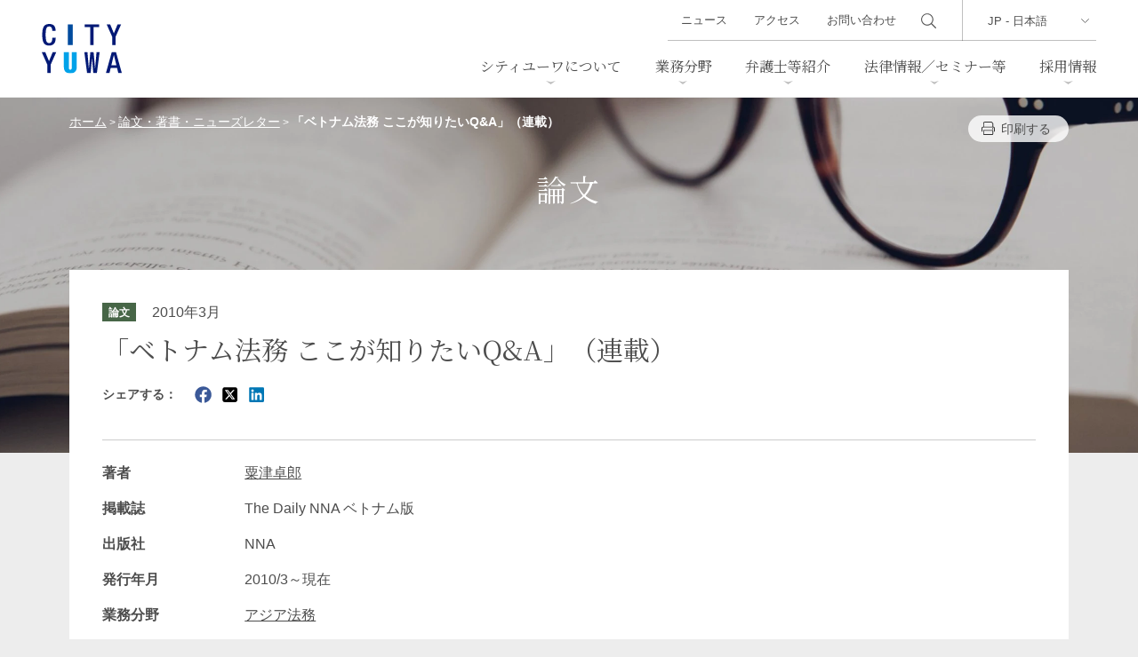

--- FILE ---
content_type: text/html; charset=UTF-8
request_url: https://www.city-yuwa.com/publications/articles/16913/
body_size: 8624
content:
<!DOCTYPE html>
<html lang="ja">
<head>
<meta charset="UTF-8" />
<meta http-equiv="X-UA-Compatible" content="IE=edge" />
<meta name="viewport" content="width=device-width, initial-scale=1.0" />
<link rel="shortcut icon" sizes="16x16 24x24 32x32 48x48 64x64 96x96" href="https://www.city-yuwa.com/wp/wp-content/themes/city-yuwa/dist/images/setting/favicon.ico" type="image/x-icon">
<link rel="apple-touch-icon" sizes="288x288" href="https://www.city-yuwa.com/wp/wp-content/themes/city-yuwa/dist/images/setting/apple-touch-icon.png">
<meta name='robots' content='index, follow, max-image-preview:large, max-snippet:-1, max-video-preview:-1' />
	<style>img:is([sizes="auto" i], [sizes^="auto," i]) { contain-intrinsic-size: 3000px 1500px }</style>
	
	<title>「ベトナム法務 ここが知りたいQ&amp;A」（連載） | シティユーワ法律事務所</title>
	<meta name="description" content="「ベトナム法務 ここが知りたいQ&amp;A」（連載）" />
	<link rel="canonical" href="https://www.city-yuwa.com/publications/articles/16913/" />
	<meta property="og:locale" content="ja_JP" />
	<meta property="og:type" content="article" />
	<meta property="og:title" content="「ベトナム法務 ここが知りたいQ&amp;A」（連載） | シティユーワ法律事務所" />
	<meta property="og:description" content="「ベトナム法務 ここが知りたいQ&amp;A」（連載）" />
	<meta property="og:url" content="https://www.city-yuwa.com/publications/articles/16913/" />
	<meta property="og:site_name" content="シティユーワ法律事務所" />
	<meta property="article:modified_time" content="2022-12-20T17:13:51+00:00" />
	<meta property="og:image" content="https://www.city-yuwa.com/wp/wp-content/uploads/2025/12/ogp.png" />
	<meta property="og:image:width" content="1200" />
	<meta property="og:image:height" content="630" />
	<meta property="og:image:type" content="image/png" />
	<meta name="twitter:card" content="summary_large_image" />
	<script type="application/ld+json" class="yoast-schema-graph">{"@context":"https://schema.org","@graph":[{"@type":"WebPage","@id":"https://www.city-yuwa.com/publications/articles/16913/","url":"https://www.city-yuwa.com/publications/articles/16913/","name":"「ベトナム法務 ここが知りたいQ&A」（連載） | シティユーワ法律事務所","isPartOf":{"@id":"https://www.city-yuwa.com/#website"},"datePublished":"2010-02-28T17:10:00+00:00","dateModified":"2022-12-20T17:13:51+00:00","description":"「ベトナム法務 ここが知りたいQ&A」（連載）","breadcrumb":{"@id":"https://www.city-yuwa.com/publications/articles/16913/#breadcrumb"},"inLanguage":"ja","potentialAction":[{"@type":"ReadAction","target":["https://www.city-yuwa.com/publications/articles/16913/"]}]},{"@type":"BreadcrumbList","@id":"https://www.city-yuwa.com/publications/articles/16913/#breadcrumb","itemListElement":[{"@type":"ListItem","position":1,"name":"ホーム","item":"https://www.city-yuwa.com/"},{"@type":"ListItem","position":2,"name":"「ベトナム法務 ここが知りたいQ&#038;A」（連載）"}]},{"@type":"WebSite","@id":"https://www.city-yuwa.com/#website","url":"https://www.city-yuwa.com/","name":"シティユーワ法律事務所","description":"","potentialAction":[{"@type":"SearchAction","target":{"@type":"EntryPoint","urlTemplate":"https://www.city-yuwa.com/?s={search_term_string}"},"query-input":{"@type":"PropertyValueSpecification","valueRequired":true,"valueName":"search_term_string"}}],"inLanguage":"ja"}]}</script>


<link rel='stylesheet' id='wp-block-library-css' href='https://www.city-yuwa.com/wp/wp-includes/css/dist/block-library/style.min.css' type='text/css' media='all' />
<style id='classic-theme-styles-inline-css' type='text/css'>
/*! This file is auto-generated */
.wp-block-button__link{color:#fff;background-color:#32373c;border-radius:9999px;box-shadow:none;text-decoration:none;padding:calc(.667em + 2px) calc(1.333em + 2px);font-size:1.125em}.wp-block-file__button{background:#32373c;color:#fff;text-decoration:none}
</style>
<link rel='stylesheet' id='css-main-css' href='https://www.city-yuwa.com/wp/wp-content/themes/city-yuwa/dist/css/main.css?260106050433' type='text/css' media='all' />
<link rel="https://api.w.org/" href="https://www.city-yuwa.com/wp-json/" /><link rel="alternate" title="JSON" type="application/json" href="https://www.city-yuwa.com/wp-json/wp/v2/t_articles/16913" /><link rel='shortlink' href='https://www.city-yuwa.com/?p=16913' />
<link rel="alternate" title="oEmbed (JSON)" type="application/json+oembed" href="https://www.city-yuwa.com/wp-json/oembed/1.0/embed?url=https%3A%2F%2Fwww.city-yuwa.com%2Fpublications%2Farticles%2F16913%2F" />
<link rel="alternate" title="oEmbed (XML)" type="text/xml+oembed" href="https://www.city-yuwa.com/wp-json/oembed/1.0/embed?url=https%3A%2F%2Fwww.city-yuwa.com%2Fpublications%2Farticles%2F16913%2F&#038;format=xml" />

<link rel='stylesheet' id='12886-css' href='//www.city-yuwa.com/wp/wp-content/uploads/custom-css-js/12886.css?v=4256' type="text/css" media='all' />
<link rel="canonical" href="https://www.city-yuwa.com/publications/articles/16913/">

<!-- Google Tag Manager -->
<script>(function(w,d,s,l,i){w[l]=w[l]||[];w[l].push({'gtm.start':
new Date().getTime(),event:'gtm.js'});var f=d.getElementsByTagName(s)[0],
j=d.createElement(s),dl=l!='dataLayer'?'&l='+l:'';j.async=true;j.src=
'https://www.googletagmanager.com/gtm.js?id='+i+dl;f.parentNode.insertBefore(j,f);
})(window,document,'script','dataLayer','GTM-KXNNFZC');</script>
<!-- End Google Tag Manager -->
</head>

<body class="wp-singular t_articles-template-default single single-t_articles postid-16913 wp-theme-city-yuwa transition-none nav-close loading">
<!-- Google Tag Manager (noscript) -->
<noscript><iframe src=https://www.googletagmanager.com/ns.html?id=GTM-KXNNFZC
height="0" width="0" style="display:none;visibility:hidden"></iframe></noscript>
<!-- End Google Tag Manager (noscript) -->

<header class="global-header">
	<div class="outer-box">
					<div class="site-branding"><a href="https://www.city-yuwa.com/">
			<img src="https://www.city-yuwa.com/wp/wp-content/themes/city-yuwa/dist/images/logo.svg?v=2" alt="シティユーワ法律事務所"></a></div>
				<nav id="site-navigation" class="main-navigation" data-header-over="true" data-slide="right">
			<div class="nav-wrapper">
				<div class="nav-stage">
					<div class="language-area">
						<div class="language-select">
							<select name="" id="" onChange="location.href=value;">
								<option value="https://www.city-yuwa.com">JP - 日本語</option>
								<option value="/global/en/">EN - English</option>
								<option value="/global/de/">DE - DEUTSCH</option>
								<option value="/global/cn/">CN - 中文(简体)</option>
								<option value="/global/kr/">KR - 한국어</option>
							</select>
						</div>
					</div><!-- /.language-area -->

					<div class="search-area">
						<input type="checkbox" name="search-visible" id="search-visible">
						<form action="/search/" class="header-search" id="cse-search-box" role="search">
						<input type="hidden" name="cx" value="006830969433010821149:zxkpq18hcmc">
						<input type="hidden" name="cof" value="FORID:10;NB:1">
						<input type="hidden" name="ie" value="UTF-8">
						<input type="text" class="text" name="q" value="" id="search-input">
						<input type="submit" class="submit" name="sa" value="" id="s-btn-area">
						</form>
						<label class="search-btn" for="search-visible"></label>
						
					</div><!-- /.search-area -->
										<ul class="globalMenu ">
						<li class="parent-link menu-has-children">
							<a href="https://www.city-yuwa.com/overview/">シティユーワについて</a>
							<div class="lowerMenu-layer">
								<div class="heading03">シティユーワについて</div>
								<ul class="lowestMenu">
									<li class="page_item page-item-11554"><a href="https://www.city-yuwa.com/overview/trait/">シティユーワの特色</a></li>
<li class="page_item page-item-11557"><a href="https://www.city-yuwa.com/overview/about/">事務所概要</a></li>
<li class="page_item page-item-11559"><a href="https://www.city-yuwa.com/overview/history/">沿革</a></li>
<li class="page_item page-item-11561"><a href="https://www.city-yuwa.com/overview/accessmap/">アクセス</a></li>
								</ul>
							</div>
						</li>
						<li class="parent-link">
							<a href="https://www.city-yuwa.com/practices/">業務分野</a>
							<div class="lowerMenu-layer">
								<div class="heading03">業務分野</div>
								<ul class="lowestMenu">
									<li class="page_item page-item-84 page_item_has_children"><a href="https://www.city-yuwa.com/practices/corporate/">一般企業法務</a></li>
<li class="page_item page-item-88 page_item_has_children"><a href="https://www.city-yuwa.com/practices/banking-finance/">バンキング、ファイナンス、金融サービス</a></li>
<li class="page_item page-item-92 page_item_has_children"><a href="https://www.city-yuwa.com/practices/mergers-and-acquisitions/">M&#038;A</a></li>
<li class="page_item page-item-90 page_item_has_children"><a href="https://www.city-yuwa.com/practices/real-estate/">不動産</a></li>
<li class="page_item page-item-5379"><a href="https://www.city-yuwa.com/practices/bankruptcy-and-restructuring/">事業再生・倒産</a></li>
<li class="page_item page-item-5365 page_item_has_children"><a href="https://www.city-yuwa.com/practices/litigation/">訴訟・紛争解決</a></li>
<li class="page_item page-item-5349 page_item_has_children"><a href="https://www.city-yuwa.com/practices/ip-it/">知的財産・IT</a></li>
<li class="page_item page-item-5341 page_item_has_children"><a href="https://www.city-yuwa.com/practices/labor-and-employment/">労働法</a></li>
<li class="page_item page-item-5329 page_item_has_children"><a href="https://www.city-yuwa.com/practices/international-transactions/">国際取引</a></li>
<li class="page_item page-item-5327"><a href="https://www.city-yuwa.com/practices/international-trade/">通商法・経済安全保障</a></li>
<li class="page_item page-item-5319 page_item_has_children"><a href="https://www.city-yuwa.com/practices/crisis-management-compliance/">危機管理／コンプライアンス</a></li>
<li class="page_item page-item-5317"><a href="https://www.city-yuwa.com/practices/antitrust-competition/">独占禁止法</a></li>
<li class="page_item page-item-5315"><a href="https://www.city-yuwa.com/practices/environmental-law/">環境法</a></li>
<li class="page_item page-item-5313"><a href="https://www.city-yuwa.com/practices/maritime-law/">海事</a></li>
<li class="page_item page-item-5311"><a href="https://www.city-yuwa.com/practices/china-practice/">中国法務</a></li>
<li class="page_item page-item-5309"><a href="https://www.city-yuwa.com/practices/german-practice/">ドイツ法務</a></li>
<li class="page_item page-item-5307"><a href="https://www.city-yuwa.com/practices/korea-practice/">韓国法務</a></li>
<li class="page_item page-item-5560"><a href="https://www.city-yuwa.com/practices/vietnam-practice/">ベトナム法務</a></li>
<li class="page_item page-item-5305"><a href="https://www.city-yuwa.com/practices/asia-practice/">アジア法務</a></li>
<li class="page_item page-item-5303"><a href="https://www.city-yuwa.com/practices/marshall-islands-practice/">マーシャル諸島法務</a></li>
<li class="page_item page-item-5293 page_item_has_children"><a href="https://www.city-yuwa.com/practices/energy-and-natural-resources/">エネルギー・資源</a></li>
<li class="page_item page-item-5291"><a href="https://www.city-yuwa.com/practices/life-sciences/">ライフサイエンス・製薬</a></li>
<li class="page_item page-item-5285 page_item_has_children"><a href="https://www.city-yuwa.com/practices/consumer-services/">消費者向けサービス</a></li>
<li class="page_item page-item-5283"><a href="https://www.city-yuwa.com/practices/food-products/">食品</a></li>
<li class="page_item page-item-5281"><a href="https://www.city-yuwa.com/practices/health-care/">ヘルスケア</a></li>
<li class="page_item page-item-5279"><a href="https://www.city-yuwa.com/practices/manufacturing/">製造業</a></li>
<li class="page_item page-item-5277"><a href="https://www.city-yuwa.com/practices/fashion-and-retail/">ファッション・小売</a></li>
<li class="page_item page-item-5275"><a href="https://www.city-yuwa.com/practices/transportation-and-logistics/">物流・運送</a></li>
<li class="page_item page-item-5273"><a href="https://www.city-yuwa.com/practices/hotels-and-leisure/">ホテル・レジャー</a></li>
<li class="page_item page-item-5271"><a href="https://www.city-yuwa.com/practices/tmt/">TMT／テクノロジー・メディア・通信</a></li>
<li class="page_item page-item-5269"><a href="https://www.city-yuwa.com/practices/crypto-assets-nfts/">暗号資産・NFT</a></li>
<li class="page_item page-item-5267"><a href="https://www.city-yuwa.com/practices/construction/">建設・建築</a></li>
<li class="page_item page-item-5265"><a href="https://www.city-yuwa.com/practices/entertainment-sports/">エンターテインメント・スポーツ</a></li>
<li class="page_item page-item-5263"><a href="https://www.city-yuwa.com/practices/probate-estates-wealth-management/">相続、事業承継、ウェルスマネジメント</a></li>
<li class="page_item page-item-5261"><a href="https://www.city-yuwa.com/practices/infrastructure/">インフラ／PFI／PPP</a></li>
								</ul>
							</div>
						</li>
						<li class="parent-link menu-has-children">
							<a href="https://www.city-yuwa.com/attorneys/">弁護士等紹介</a>
							<div class="lowerMenu-layer">
								<div class="heading03">弁護士等紹介</div>
								<div class="flex attorneys-box">
								<ul class="lowestMenu">
									<li><a href="https://www.city-yuwa.com/attorneys/">条件から探す</a></li>
									<li><a href="https://www.city-yuwa.com/attorneys/?tab=name">名前から探す</a></li>
								</ul>
								<form action="https://www.city-yuwa.com/attorneys/" method="post"  name="searchWord" class="search-text-form">
										<input class="search-textfield" name="s_word" type="text" placeholder="キーワードから探す" />
										<button type="submit" class="s-btn-area"><div class="search-btn">検索</div></button>
									</form>
								</div>
							</div>
						</li>
						<li class="parent-link menu-has-children">
							<a href="https://www.city-yuwa.com/insights/">法律情報／セミナー等</a>
							<div class="lowerMenu-layer">
								<div class="heading03">法律情報／セミナー等</div>
								<ul class="lowestMenu">
									<li><a href="https://www.city-yuwa.com/publications/?cp=articles">論文</a></li>
									<li><a href="https://www.city-yuwa.com/publications/?cp=books">著書</a></li>
									<li><a href="https://www.city-yuwa.com/seminars/">セミナー/講演等</a></li>
									<li><a href="https://www.city-yuwa.com/publications/?cp=newsletters">ニューズレター</a></li>
									<li><a href="https://www.city-yuwa.com/precedent/">判例紹介</a></li>
									<li><a href="https://www.city-yuwa.com/china-law/">中国法令</a></li>
									<li><a href="https://www.city-yuwa.com/china-antidumping/">中国アンチダンピング</a></li>
									<li><a href="https://www.city-yuwa.com/glossary/">法律用語集</a></li>
								</ul>
							</div>
						</li>
						<li class="parent-link">
							<a href="https://www.city-yuwa.com/recruit/">採用情報</a>
							<div class="lowerMenu-layer">
								<div class="heading03">採用情報</div>
								<ul class="lowestMenu">
									<li class="shorten-text"><a href="https://www.city-yuwa.com/recruit/guide/">シティユーワ法律事務所について</a></li>
									<li><a href="https://www.city-yuwa.com/recruit/lawer/">弁護士採用</a></li>
									<li><a href="https://www.city-yuwa.com/recruit/staff/">スタッフ採用</a></li>
								</ul>
							</div>
						</li>
					</ul>

					
					<div class="subMenu-area">
						<ul class="subMenu">
							<li><a href="https://www.city-yuwa.com/news/">ニュース</a></li>
							<li><a href="https://www.city-yuwa.com/overview/accessmap/">アクセス</a></li>
							<li><a href="https://www.city-yuwa.com/contact/">お問い合わせ</a></li>
						</ul>
					</div><!-- /.subMenu-area -->

					<ul class="official-sns-list">
<li><a href="https://x.com/cityyuwa" target="_blank">
  <svg xmlns="http://www.w3.org/2000/svg" width="26" height="25" viewBox="0 0 26 25" aria-label="X">
    <g id="svg_g_x" data-name="vg_g_x" transform="translate(0.064 0.428)">
      <rect id="vg_g_x_9" data-name="vg_g_x_9" width="26" height="25" transform="translate(-0.064 -0.428)" fill="#333" opacity="0"/>
      <path id="logo" d="M12.946,9.413,21.044,0H19.125L12.094,8.173,6.477,0H0L8.493,12.36,0,22.231H1.919L9.345,13.6l5.931,8.631h6.477L12.946,9.413Zm-2.628,3.055-.86-1.231L2.611,1.445H5.558l5.525,7.9.86,1.231,7.182,10.273H16.178l-5.861-8.383Z" transform="translate(1.607 0.952)" fill="#333"/>
    </g>
  </svg>
</a></li>

<li><a href="https://www.linkedin.com/company/city-yuwa-partners/" target="_blank">
  <svg xmlns="http://www.w3.org/2000/svg" width="25" height="25" viewBox="0 0 25 25" aria-label="LinkedIn">
    <g id="svg_g_l" data-name="svg_g_l" transform="translate(0.325 0.428)">
      <rect id="svg_g_l_8" data-name="svg_g_l_8" width="25" height="25" transform="translate(-0.325 -0.428)" fill="#333" opacity="0"/>
      <path id="linkedin" d="M0,1.592A1.613,1.613,0,0,1,1.633,0H20.6a1.613,1.613,0,0,1,1.633,1.592V20.639A1.613,1.613,0,0,1,20.6,22.231H1.633A1.613,1.613,0,0,1,0,20.639ZM6.868,18.61V8.571H3.532V18.61ZM5.2,7.2a1.739,1.739,0,1,0,.022-3.468A1.739,1.739,0,1,0,5.178,7.2ZM12.02,18.61V13a2.265,2.265,0,0,1,.111-.814,1.825,1.825,0,0,1,1.712-1.22c1.207,0,1.69.92,1.69,2.27v5.37h3.336V12.852c0-3.085-1.645-4.518-3.84-4.518A3.315,3.315,0,0,0,12.02,9.991v.035H12l.022-.035V8.571H8.685c.042.942,0,10.039,0,10.039Z" transform="translate(1.389 0.952)" fill="#333"/>
    </g>
  </svg>
</a></li>



</ul>

				</div><!-- .nav-stage -->
			</div><!-- .nav-wrapper -->
		</nav>

		<!-- toggle -->
		<button class="toggle-btn">
			<span class="top"></span>
			<span class="middle"></span>
			<span class="bottom"></span>
		</button>
	</div>
</header>

<main id="primary" class="site-main" role="main">

<div class="content-header-image">
	<picture>
  <source
    media="(min-width: 769px)" type="image/webp" 
    srcset="https://www.city-yuwa.com/wp/wp-content/themes/city-yuwa/dist/images/webp/header_publications_pc.webp">
  <source
    media="(min-width: 769px)"
    srcset="https://www.city-yuwa.com/wp/wp-content/themes/city-yuwa/dist/images/header_publications_pc.jpg">
  <source
    media="(max-width: 768px)"  type="image/webp" 
    srcset="https://www.city-yuwa.com/wp/wp-content/themes/city-yuwa/dist/images/webp/header_publications_sp.webp">
  <source
    media="(max-width: 768px)"
    srcset="https://www.city-yuwa.com/wp/wp-content/themes/city-yuwa/dist/images/header_publications_sp.jpg">
  <img
    sizes="(min-width: 769px) 100vw, (min-width: 769px) 50vw, (max-width: 768px) 100vw, (max-width: 768px) 50vw"
    srcset="https://www.city-yuwa.com/wp/wp-content/themes/city-yuwa/dist/images/header_publications_pc.jpg 769w,
    https://www.city-yuwa.com/wp/wp-content/themes/city-yuwa/dist/images/header_publications_sp.jpg 250w"
    src="https://www.city-yuwa.com/wp/wp-content/themes/city-yuwa/dist/images/header_publications_sp.jpg"
    loading="lazy"
    alt="「ベトナム法務 ここが知りたいQ&#038;A」（連載）">
</picture></div>
<header class="content-header">
  <div class="outer-box">
    <div class="inner-box">
      <div class="page-info">
        <div class="breadcrumbs" typeof="BreadcrumbList" vocab="https://schema.org/">
          <!-- Breadcrumb NavXT 7.4.1 -->
<span property="itemListElement" typeof="ListItem"><a property="item" typeof="WebPage" title="Go to シティユーワ法律事務所." href="https://www.city-yuwa.com" class="home" ><span property="name">ホーム</span></a><meta property="position" content="1"></span> &gt; <span property="itemListElement" typeof="ListItem"><a property="item" typeof="WebPage" title="論文・著書・ニューズレターへ移動する" href="https://www.city-yuwa.com/publications/" class="t_articles-root post post-t_articles" ><span property="name">論文・著書・ニューズレター</span></a><meta property="position" content="2"></span> &gt; <span property="itemListElement" typeof="ListItem"><span property="name" class="post post-t_articles current-item">「ベトナム法務 ここが知りたいQ&#038;A」（連載）</span><meta property="url" content="https://www.city-yuwa.com/publications/articles/16913/"><meta property="position" content="3"></span>        </div>
        <div class="btn-box">
                    <a href="javascript:void(0);" class="btn-print" onclick="window.print();">印刷する</a>
        </div>
      </div>
            <div class="page-title">論文</div>    </div>
  </div>
</header>


<div class="outer-box">
  <div class="inner-box">
    <div class="content-box">
            <div class="post-information">
                <div class="taxonomy-tag publication">論文</div>
        <div class="date">2010年3月</div>      </div>
      <h1 class="heading-posttitle">「ベトナム法務 ここが知りたいQ&#038;A」（連載）</h1>
      <div class="sns-postshare-box">
<div class="share-title">シェアする：</div>
<a href="http://www.facebook.com/share.php?u=https://www.city-yuwa.com/publications/articles/16913/" class="sns-icon" target="_blank"><i class="icon-facebook"></i></a>
<a href="http://twitter.com/share?text=%E3%80%8C%E3%83%99%E3%83%88%E3%83%8A%E3%83%A0%E6%B3%95%E5%8B%99+%E3%81%93%E3%81%93%E3%81%8C%E7%9F%A5%E3%82%8A%E3%81%9F%E3%81%84Q%26%23038%3BA%E3%80%8D%EF%BC%88%E9%80%A3%E8%BC%89%EF%BC%89&url=https://www.city-yuwa.com/publications/articles/16913/" rel="nofollow" class="sns-icon" target="_blank"><i class="icon-twitter"></i></a>
<!-- https://www.linkedin.com/sharing/share-offsite/?url= -->
<a href="https://www.linkedin.com/sharing/share-offsite/?url=https://www.city-yuwa.com/publications/articles/16913/" rel="nofollow" class="sns-icon" target="_blank"><i class="icon-linkedin"></i></a>
</div>

      
      <dl class="publication-dl">
                <dt>著者</dt>
        <dd><a href="https://www.city-yuwa.com/attorneys/takuroawazu/">粟津卓郎</a></dd>
                                        <dt>掲載誌</dt>
        <dd>The Daily NNA ベトナム版</dd>
                        <dt>出版社</dt>
        <dd>NNA</dd>
                <dt>発行年月</dt>
        <dd>2010/3～現在</dd>
                <dt>業務分野</dt>
        <dd class="link-adjustment"><ul class="practice_list"><li><a href="/practices/asia-practice/">アジア法務</a></li></ul></dd>
              </dl>
      
      
      
      
            
      

<h2 class="heading03">関連する論文・著書・ニューズレター・セミナー／講演等</h2>
  <div class="swiper-block">
  <div class="panel-list-box swiper relation-slider"><ul class="swiper-wrapper">
  <li class="swiper-slide">
  <a href="https://www.city-yuwa.com/seminars/20893/">      <div class="text-box">
      <div class="taxonomy-tag t_seminars">セミナー</div>
            <div class="title"><span>第98回CY法務セミナー（ウェビナー）</span>「インド法務セミナー」</div>
      <div class="attorneys">
        谷友輔　      </div>
      <div class="date">2025年2月6日（木）14:00-15:00 <br />
</div>      
      <div class="practices">業務分野：クロスボーダー契約　海外進出・国内投資支援　アジア法務　</div>    </div>
      </a></li>
<li class="swiper-slide">
  <a href="https://www.city-yuwa.com/seminars/20048/">      <div class="text-box">
      <div class="taxonomy-tag t_seminars">セミナー</div>
            <div class="title"><span>第92回CY法務セミナー（ウェビナー）</span>「日本企業の台湾におけるコンプライアンス対応」</div>
      <div class="attorneys">
        谷友輔　住田尚之　      </div>
      <div class="date">2024年6月20日（木）　15：00-16：00</div>      
      <div class="practices">業務分野：アジア法務　</div>    </div>
      </a></li>
<li class="swiper-slide">
  <a href="https://www.city-yuwa.com/seminars/19926/">      <div class="text-box">
      <div class="taxonomy-tag t_seminars">セミナー</div>
            <div class="title"><span>BUSINESS LAWYERS主催セミナー</span>「【ライブ配信】90分で分かる、アジア各国の個人情報保護規制と日本企業の対応ポイント」</div>
      <div class="attorneys">
        粟津卓郎　      </div>
      <div class="date">2024年6月13日（木）15：00－16：30</div>      
      <div class="practices">業務分野：一般企業法務　行政規制法　コンプライアンス・内部統制　中国法務　韓国法務　ベトナム法務　アジア法務　</div>    </div>
      </a></li>
<li class="swiper-slide">
  <a href="https://www.city-yuwa.com/seminars/19408/">      <div class="text-box">
      <div class="taxonomy-tag t_seminars">セミナー</div>
            <div class="title">「ASEAN子会社のコンプライアンス管理～贈賄・カルテル・従業員不正を中心に～」</div>
      <div class="attorneys">
        二見英知　      </div>
      <div class="date">2024年1月24日（水）14:00～16:00</div>      
      <div class="practices">業務分野：アジア法務　</div>    </div>
      </a></li>
<li class="swiper-slide">
  <a href="https://www.city-yuwa.com/seminars/19083/">      <div class="text-box">
      <div class="taxonomy-tag t_seminars">セミナー</div>
            <div class="title"><span>Mazars Global Japan Desk Seminar　タイを中心としたASEAN諸国へのビジネス展開</span>「失敗から学ぶ、アジア新興国への進出と子会社管理の注意点－タイを例に－」</div>
      <div class="attorneys">
        二見英知　      </div>
      <div class="date">2023年10月10日（火）14:00-17:00</div>      
      <div class="practices">業務分野：アジア法務　</div>    </div>
      </a></li>
<li class="swiper-slide">
  <a href="https://www.city-yuwa.com/seminars/19085/">      <div class="text-box">
      <div class="taxonomy-tag t_seminars">セミナー</div>
            <div class="title">「 タイ法務の基礎知識と最新動向　～外資規制から贈賄規制まで現地進出企業が押さえるべきポイントを網羅～」</div>
      <div class="attorneys">
        二見英知　      </div>
      <div class="date">2023年9月8日(金)14:00-17:00</div>      
      <div class="practices">業務分野：アジア法務　</div>    </div>
      </a></li>
<li class="swiper-slide">
  <a href="https://www.city-yuwa.com/seminars/18156/">      <div class="text-box">
      <div class="taxonomy-tag t_seminars">セミナー</div>
            <div class="title"><span>第80回CY法務セミナー（ウェビナー）</span>「タイ法務の基本と最新動向～長期の現地駐在経験も踏まえて～」</div>
      <div class="attorneys">
        二見英知　      </div>
      <div class="date">2023年5月25日（木）14：00-15：00</div>      
      <div class="practices">業務分野：クロスボーダー契約　海外進出・国内投資支援　アジア法務　</div>    </div>
      </a></li>
<li class="swiper-slide">
  <a href="https://www.city-yuwa.com/seminars/17901/">      <div class="text-box">
      <div class="taxonomy-tag t_seminars">セミナー</div>
            <div class="title">【EY・シティユーワ・LEGALEX共催】中国・東南アジアの子会社における不正の実態と現地および親会社による不正リスク管理</div>
      <div class="attorneys">
        谷友輔　      </div>
      <div class="date">2023年3月20日（月）15:00－16:30</div>      
      <div class="practices">業務分野：危機管理　企業刑事事件・行政当局による立入調査対応　コンプライアンス・内部統制　通報・苦情対応　外国公務員贈賄防止　中国法務　韓国法務　ベトナム法務　アジア法務　</div>    </div>
      </a></li>
<li class="swiper-slide">
  <a href="https://www.city-yuwa.com/seminars/15615/">      <div class="text-box">
      <div class="taxonomy-tag t_seminars">セミナー</div>
            <div class="title"><span>金融財務研究会セミナー</span>「ベトナム最新法務実務」</div>
      <div class="attorneys">
        粟津卓郎　      </div>
      <div class="date">2022年8月3日(水)</div>      
      <div class="practices">業務分野：アジア法務　</div>    </div>
      </a></li>
  </ul>
  </div>
  <div class="swiper-navigation">
    <div class="swiper-button-prev prev"></div>
    <div class="swiper-button-next next"></div>
  </div>
  </div><!--/.swiper-block-->
  
  <form method="post" name="searchPublications" action="https://www.city-yuwa.com/publications/" class="searchlink-form">
  <input type="hidden" name="s_practices[]" value="t_asia-practice">  <p><a href="javascript:searchPublications.submit()" class="text-link">関連する論文・著書・ニューズレター</a></p>
  </form>
  
    <form method="post" name="searchRelatedSeminars" action="https://www.city-yuwa.com/seminars/related-seminars/" class="searchlink-form">
  <input type="hidden" name="s_practices[]" value="t_asia-practice">  <p><a href="javascript:searchRelatedSeminars.submit()" class="text-link">関連するセミナー／講演等</a></p>
  </form>
    
    </div>
        <div class="btn-box center mt2"><a href="https://www.city-yuwa.com/publications/?cp=publications" class="btn back">論文/著書TOP</a></div>
      </div>
</div>

</main>


<div class="pagetop hidden"><a href="#top">TOP</a></div>

<footer class="global-footer ">
	<div class="outer-box">
		<div class="inner-box">
						<div class="logo-box">
				<div class="logo"><a href="https://www.city-yuwa.com/">シティユーワ法律事務所</a></div>

				<div class="logo-sub"><a href="https://www.city-yuwa.com/">シティユーワ法律事務所</a></div>
			</div>
			
						<div class="footer-navigation">
				<div class="col">
					<div class="cat-title"><a href="https://www.city-yuwa.com/overview/">シティユーワについて</a></div>
					<ul class="cat-menu">
						<li><a href="https://www.city-yuwa.com/overview/trait/">シティユーワの特色</a></li>
						<li><a href="https://www.city-yuwa.com/overview/about/">事務所概要</a></li>
						<li><a href="https://www.city-yuwa.com/overview/history/">沿革</a></li>
						<li><a href="https://www.city-yuwa.com/overview/accessmap/">アクセス</a></li>
					</ul>
				</div><!--/.col-->
				<div class="col">
					<div class="cat-title"><a href="https://www.city-yuwa.com/practices/">業務分野</a></div>
					<ul class="cat-menu">
						<li class="page_item page-item-84 page_item_has_children"><a href="https://www.city-yuwa.com/practices/corporate/">一般企業法務</a></li>
<li class="page_item page-item-88 page_item_has_children"><a href="https://www.city-yuwa.com/practices/banking-finance/">バンキング、ファイナンス、金融サービス</a></li>
<li class="page_item page-item-92 page_item_has_children"><a href="https://www.city-yuwa.com/practices/mergers-and-acquisitions/">M&#038;A</a></li>
<li class="page_item page-item-90 page_item_has_children"><a href="https://www.city-yuwa.com/practices/real-estate/">不動産</a></li>
<li class="page_item page-item-5379"><a href="https://www.city-yuwa.com/practices/bankruptcy-and-restructuring/">事業再生・倒産</a></li>
<li class="page_item page-item-5365 page_item_has_children"><a href="https://www.city-yuwa.com/practices/litigation/">訴訟・紛争解決</a></li>
<li class="page_item page-item-5349 page_item_has_children"><a href="https://www.city-yuwa.com/practices/ip-it/">知的財産・IT</a></li>
<li class="page_item page-item-5341 page_item_has_children"><a href="https://www.city-yuwa.com/practices/labor-and-employment/">労働法</a></li>
<li class="page_item page-item-5329 page_item_has_children"><a href="https://www.city-yuwa.com/practices/international-transactions/">国際取引</a></li>
<li class="page_item page-item-5327"><a href="https://www.city-yuwa.com/practices/international-trade/">通商法・経済安全保障</a></li>
<li class="page_item page-item-5319 page_item_has_children"><a href="https://www.city-yuwa.com/practices/crisis-management-compliance/">危機管理／コンプライアンス</a></li>
<li class="page_item page-item-5317"><a href="https://www.city-yuwa.com/practices/antitrust-competition/">独占禁止法</a></li>
<li class="page_item page-item-5315"><a href="https://www.city-yuwa.com/practices/environmental-law/">環境法</a></li>
<li class="page_item page-item-5313"><a href="https://www.city-yuwa.com/practices/maritime-law/">海事</a></li>
<li class="page_item page-item-5311"><a href="https://www.city-yuwa.com/practices/china-practice/">中国法務</a></li>
<li class="page_item page-item-5309"><a href="https://www.city-yuwa.com/practices/german-practice/">ドイツ法務</a></li>
<li class="page_item page-item-5307"><a href="https://www.city-yuwa.com/practices/korea-practice/">韓国法務</a></li>
<li class="page_item page-item-5560"><a href="https://www.city-yuwa.com/practices/vietnam-practice/">ベトナム法務</a></li>
<li class="page_item page-item-5305"><a href="https://www.city-yuwa.com/practices/asia-practice/">アジア法務</a></li>
<li class="page_item page-item-5303"><a href="https://www.city-yuwa.com/practices/marshall-islands-practice/">マーシャル諸島法務</a></li>
<li class="page_item page-item-5293 page_item_has_children"><a href="https://www.city-yuwa.com/practices/energy-and-natural-resources/">エネルギー・資源</a></li>
<li class="page_item page-item-5291"><a href="https://www.city-yuwa.com/practices/life-sciences/">ライフサイエンス・製薬</a></li>
<li class="page_item page-item-5285 page_item_has_children"><a href="https://www.city-yuwa.com/practices/consumer-services/">消費者向けサービス</a></li>
<li class="page_item page-item-5283"><a href="https://www.city-yuwa.com/practices/food-products/">食品</a></li>
<li class="page_item page-item-5281"><a href="https://www.city-yuwa.com/practices/health-care/">ヘルスケア</a></li>
<li class="page_item page-item-5279"><a href="https://www.city-yuwa.com/practices/manufacturing/">製造業</a></li>
<li class="page_item page-item-5277"><a href="https://www.city-yuwa.com/practices/fashion-and-retail/">ファッション・小売</a></li>
<li class="page_item page-item-5275"><a href="https://www.city-yuwa.com/practices/transportation-and-logistics/">物流・運送</a></li>
<li class="page_item page-item-5273"><a href="https://www.city-yuwa.com/practices/hotels-and-leisure/">ホテル・レジャー</a></li>
<li class="page_item page-item-5271"><a href="https://www.city-yuwa.com/practices/tmt/">TMT／テクノロジー・メディア・通信</a></li>
<li class="page_item page-item-5269"><a href="https://www.city-yuwa.com/practices/crypto-assets-nfts/">暗号資産・NFT</a></li>
<li class="page_item page-item-5267"><a href="https://www.city-yuwa.com/practices/construction/">建設・建築</a></li>
<li class="page_item page-item-5265"><a href="https://www.city-yuwa.com/practices/entertainment-sports/">エンターテインメント・スポーツ</a></li>
<li class="page_item page-item-5263"><a href="https://www.city-yuwa.com/practices/probate-estates-wealth-management/">相続、事業承継、ウェルスマネジメント</a></li>
<li class="page_item page-item-5261"><a href="https://www.city-yuwa.com/practices/infrastructure/">インフラ／PFI／PPP</a></li>
					</ul>
				</div><!--/.col-->
				<div class="col">
					<div class="cat-title"><a href="https://www.city-yuwa.com/attorneys/">弁護士等紹介</a></div>
					<ul class="cat-menu">
						<li><a href="https://www.city-yuwa.com/attorneys/?ps=10">パートナー</a></li>
						<li><a href="https://www.city-yuwa.com/attorneys/?ps=20">オブ・カウンセル</a></li>
						<!-- <li><a href="https://www.city-yuwa.com/attorneys/?ps=30">スペシャル・カウンセル</a></li> -->
						<li><a href="https://www.city-yuwa.com/attorneys/?ps=40">カウンセル</a></li>
						<li><a href="https://www.city-yuwa.com/attorneys/?ps=50">アソシエイト</a></li>
						<li><a href="https://www.city-yuwa.com/attorneys/?ps=60">外国法事務弁護士</a></li>
						<li><a href="https://www.city-yuwa.com/attorneys/?ps=70">外国弁護士</a></li>
						<li><a href="https://www.city-yuwa.com/attorneys/?ps=80">司法書士</a></li>
					</ul>
				</div><!--/.col-->
				<div class="col">
					<div class="cat-title"><a href="https://www.city-yuwa.com/insights/">法律情報／セミナー等</a></div>
					<ul class="cat-menu">
						<li><a href="https://www.city-yuwa.com/publications/?cp=articles">論文</a></li>
						<li><a href="https://www.city-yuwa.com/publications/?cp=books">著書</a></li>
						<li><a href="https://www.city-yuwa.com/seminars/">セミナー／講演等</a></li>
						<li><a href="https://www.city-yuwa.com/publications/?cp=newsletters">ニューズレター</a></li>
						<li><a href="https://www.city-yuwa.com/precedent/">判例紹介</a></li>
						<li><a href="https://www.city-yuwa.com/china-law/">中国法令</a></li>
						<li><a href="https://www.city-yuwa.com/china-antidumping/">中国アンチダンピング</a></li>
						<li><a href="https://www.city-yuwa.com/glossary/">法律用語集</a></li>
					</ul>
				</div><!--/.col-->
			</div>

			
			<div class="footer-sub-navigation">
					<ul class="main-menu">
						<li><a href="https://www.city-yuwa.com/news/">ニュース</a></li>
						<li><a href="https://www.city-yuwa.com/overview/accessmap/">アクセス</a></li>
						<li><a href="https://www.city-yuwa.com/contact/">お問い合わせ</a></li>
						<li><a href="https://www.city-yuwa.com/recruit/">採用情報</a></li>
					</ul>
					<ul class="sub-menu">
						<li><a href="https://www.city-yuwa.com/privacy-policy/">プライバシーポリシー</a></li>
						<li><a href="https://www.city-yuwa.com/security/">セキュリティポリシー</a></li>
						<li><a href="https://www.city-yuwa.com/disclaim/">免責事項</a></li>
						<li><a href="https://www.city-yuwa.com/copyright/">サイトのご利用にあたって</a></li>
						<li><a href="https://www.city-yuwa.com/sitemap/">サイトマップ</a></li>
					</ul>
				</div><!--/.col-->

			<ul class="official-sns-list">
<li><a href="https://x.com/cityyuwa" target="_blank">
  <svg xmlns="http://www.w3.org/2000/svg" width="26" height="25" viewBox="0 0 26 25" aria-label="X">
    <g id="svg_g_x" data-name="vg_g_x" transform="translate(0.064 0.428)">
      <rect id="vg_g_x_9" data-name="vg_g_x_9" width="26" height="25" transform="translate(-0.064 -0.428)" fill="#333" opacity="0"/>
      <path id="logo" d="M12.946,9.413,21.044,0H19.125L12.094,8.173,6.477,0H0L8.493,12.36,0,22.231H1.919L9.345,13.6l5.931,8.631h6.477L12.946,9.413Zm-2.628,3.055-.86-1.231L2.611,1.445H5.558l5.525,7.9.86,1.231,7.182,10.273H16.178l-5.861-8.383Z" transform="translate(1.607 0.952)" fill="#333"/>
    </g>
  </svg>
</a></li>

<li><a href="https://www.linkedin.com/company/city-yuwa-partners/" target="_blank">
  <svg xmlns="http://www.w3.org/2000/svg" width="25" height="25" viewBox="0 0 25 25" aria-label="LinkedIn">
    <g id="svg_g_l" data-name="svg_g_l" transform="translate(0.325 0.428)">
      <rect id="svg_g_l_8" data-name="svg_g_l_8" width="25" height="25" transform="translate(-0.325 -0.428)" fill="#333" opacity="0"/>
      <path id="linkedin" d="M0,1.592A1.613,1.613,0,0,1,1.633,0H20.6a1.613,1.613,0,0,1,1.633,1.592V20.639A1.613,1.613,0,0,1,20.6,22.231H1.633A1.613,1.613,0,0,1,0,20.639ZM6.868,18.61V8.571H3.532V18.61ZM5.2,7.2a1.739,1.739,0,1,0,.022-3.468A1.739,1.739,0,1,0,5.178,7.2ZM12.02,18.61V13a2.265,2.265,0,0,1,.111-.814,1.825,1.825,0,0,1,1.712-1.22c1.207,0,1.69.92,1.69,2.27v5.37h3.336V12.852c0-3.085-1.645-4.518-3.84-4.518A3.315,3.315,0,0,0,12.02,9.991v.035H12l.022-.035V8.571H8.685c.042.942,0,10.039,0,10.039Z" transform="translate(1.389 0.952)" fill="#333"/>
    </g>
  </svg>
</a></li>



</ul>
			
			<p class="copyright">Copyright&copy;CITY-YUWA PARTNERS All Rights Reserved.</p>

			
		</div>
	</div>
	
</footer>

<script type="speculationrules">
{"prefetch":[{"source":"document","where":{"and":[{"href_matches":"\/*"},{"not":{"href_matches":["\/wp\/wp-*.php","\/wp\/wp-admin\/*","\/wp\/wp-content\/uploads\/*","\/wp\/wp-content\/*","\/wp\/wp-content\/plugins\/*","\/wp\/wp-content\/themes\/city-yuwa\/*","\/*\\?(.+)"]}},{"not":{"selector_matches":"a[rel~=\"nofollow\"]"}},{"not":{"selector_matches":".no-prefetch, .no-prefetch a"}}]},"eagerness":"conservative"}]}
</script>
<script type="text/javascript" src="https://www.city-yuwa.com/wp/wp-content/themes/city-yuwa/dist/js/main.js?251204021852" id="js-main-js"></script>
</body>
</html>


--- FILE ---
content_type: image/svg+xml
request_url: https://www.city-yuwa.com/wp/wp-content/themes/city-yuwa/dist/images/icon_prev.svg
body_size: -482
content:
<svg xmlns="http://www.w3.org/2000/svg" width="40" height="40"><g data-name="パス 6307" fill="#fff"><path d="M20 39.5a19.436 19.436 0 0 1-13.789-5.711A19.436 19.436 0 0 1 .5 20 19.436 19.436 0 0 1 6.211 6.211 19.436 19.436 0 0 1 20 .5a19.436 19.436 0 0 1 13.789 5.711A19.436 19.436 0 0 1 39.5 20a19.436 19.436 0 0 1-5.711 13.789A19.436 19.436 0 0 1 20 39.5Z"/><path d="M20 1A18.938 18.938 0 0 0 6.565 6.565 18.938 18.938 0 0 0 1 20a18.938 18.938 0 0 0 5.565 13.435A18.938 18.938 0 0 0 20 39a18.938 18.938 0 0 0 13.435-5.565A18.938 18.938 0 0 0 39 20a18.938 18.938 0 0 0-5.565-13.435A18.938 18.938 0 0 0 20 1m0-1c11.046 0 20 8.954 20 20s-8.954 20-20 20S0 31.046 0 20 8.954 0 20 0Z" fill="#ccc"/></g><path data-name="パス 6302" d="m21.504 14.5-6 6 6 6" fill="none" stroke="#333"/></svg>

--- FILE ---
content_type: application/javascript
request_url: https://www.city-yuwa.com/wp/wp-content/themes/city-yuwa/dist/js/main.js?251204021852
body_size: 87981
content:
/*! For license information please see main.js.LICENSE.txt */
!function(){var e={207:function(e,t,n){var r,i;window.Element&&!Element.prototype.closest&&(Element.prototype.closest=function(e){var t,n=(this.document||this.ownerDocument).querySelectorAll(e),r=this;do{for(t=n.length;0<=--t&&n.item(t)!==r;);}while(t<0&&(r=r.parentElement));return r}),function(){function e(e,t){t=t||{bubbles:!1,cancelable:!1,detail:void 0};var n=document.createEvent("CustomEvent");return n.initCustomEvent(e,t.bubbles,t.cancelable,t.detail),n}"function"!=typeof window.CustomEvent&&(e.prototype=window.Event.prototype,window.CustomEvent=e)}(),function(){for(var e=0,t=["ms","moz","webkit","o"],n=0;n<t.length&&!window.requestAnimationFrame;++n)window.requestAnimationFrame=window[t[n]+"RequestAnimationFrame"],window.cancelAnimationFrame=window[t[n]+"CancelAnimationFrame"]||window[t[n]+"CancelRequestAnimationFrame"];window.requestAnimationFrame||(window.requestAnimationFrame=function(t,n){var r=(new Date).getTime(),i=Math.max(0,16-(r-e)),s=window.setTimeout((function(){t(r+i)}),i);return e=r+i,s}),window.cancelAnimationFrame||(window.cancelAnimationFrame=function(e){clearTimeout(e)})}(),i=void 0!==n.g?n.g:"undefined"!=typeof window?window:this,r=function(){return function(e){"use strict";var t={ignore:"[data-scroll-ignore]",header:null,topOnEmptyHash:!0,speed:500,speedAsDuration:!1,durationMax:null,durationMin:null,clip:!0,offset:0,easing:"easeInOutCubic",customEasing:null,updateURL:!0,popstate:!0,emitEvents:!0},n=function(){var e={};return Array.prototype.forEach.call(arguments,(function(t){for(var n in t){if(!t.hasOwnProperty(n))return;e[n]=t[n]}})),e},r=function(e){"#"===e.charAt(0)&&(e=e.substr(1));for(var t,n=String(e),r=n.length,i=-1,s="",a=n.charCodeAt(0);++i<r;){if(0===(t=n.charCodeAt(i)))throw new InvalidCharacterError("Invalid character: the input contains U+0000.");s+=1<=t&&t<=31||127==t||0===i&&48<=t&&t<=57||1===i&&48<=t&&t<=57&&45===a?"\\"+t.toString(16)+" ":128<=t||45===t||95===t||48<=t&&t<=57||65<=t&&t<=90||97<=t&&t<=122?n.charAt(i):"\\"+n.charAt(i)}return"#"+s},i=function(){return Math.max(document.body.scrollHeight,document.documentElement.scrollHeight,document.body.offsetHeight,document.documentElement.offsetHeight,document.body.clientHeight,document.documentElement.clientHeight)},s=function(t,n,r,i){if(n.emitEvents&&"function"==typeof e.CustomEvent){var s=new CustomEvent(t,{bubbles:!0,detail:{anchor:r,toggle:i}});document.dispatchEvent(s)}};return function(a,o){var l,c,u,d,p={cancelScroll:function(e){cancelAnimationFrame(d),d=null,e||s("scrollCancel",l)},animateScroll:function(r,a,o){p.cancelScroll();var c=n(l||t,o||{}),f="[object Number]"===Object.prototype.toString.call(r),h=f||!r.tagName?null:r;if(f||h){var m=e.pageYOffset;c.header&&!u&&(u=document.querySelector(c.header));var g,v,y,b,w,_,x,T,S=function(t){return t?(n=t,parseInt(e.getComputedStyle(n).height,10)+t.offsetTop):0;var n}(u),E=f?r:function(t,n,r,s){var a=0;if(t.offsetParent)for(;a+=t.offsetTop,t=t.offsetParent;);return a=Math.max(a-n-r,0),s&&(a=Math.min(a,i()-e.innerHeight)),a}(h,S,parseInt("function"==typeof c.offset?c.offset(r,a):c.offset,10),c.clip),C=E-m,O=i(),k=0,A=(g=C,y=(v=c).speedAsDuration?v.speed:Math.abs(g/1e3*v.speed),v.durationMax&&y>v.durationMax?v.durationMax:v.durationMin&&y<v.durationMin?v.durationMin:parseInt(y,10));0===e.pageYOffset&&e.scrollTo(0,0),x=r,T=c,f||history.pushState&&T.updateURL&&history.pushState({smoothScroll:JSON.stringify(T),anchor:x.id},document.title,x===document.documentElement?"#top":"#"+x.id),s("scrollStart",c,r,a),p.cancelScroll(!0),e.requestAnimationFrame((function t(n){var i,o,l;b||(b=n),k+=n-b,_=m+C*(o=w=1<(w=0===A?0:k/A)?1:w,"easeInQuad"===(i=c).easing&&(l=o*o),"easeOutQuad"===i.easing&&(l=o*(2-o)),"easeInOutQuad"===i.easing&&(l=o<.5?2*o*o:(4-2*o)*o-1),"easeInCubic"===i.easing&&(l=o*o*o),"easeOutCubic"===i.easing&&(l=--o*o*o+1),"easeInOutCubic"===i.easing&&(l=o<.5?4*o*o*o:(o-1)*(2*o-2)*(2*o-2)+1),"easeInQuart"===i.easing&&(l=o*o*o*o),"easeOutQuart"===i.easing&&(l=1- --o*o*o*o),"easeInOutQuart"===i.easing&&(l=o<.5?8*o*o*o*o:1-8*--o*o*o*o),"easeInQuint"===i.easing&&(l=o*o*o*o*o),"easeOutQuint"===i.easing&&(l=1+--o*o*o*o*o),"easeInOutQuint"===i.easing&&(l=o<.5?16*o*o*o*o*o:1+16*--o*o*o*o*o),i.customEasing&&(l=i.customEasing(o)),l||o),e.scrollTo(0,Math.floor(_)),function(t,n){var i,o,l,u=e.pageYOffset;if(t==n||u==n||(m<n&&e.innerHeight+u)>=O)return p.cancelScroll(!0),o=n,l=f,0===(i=r)&&document.body.focus(),l||(i.focus(),document.activeElement!==i&&(i.setAttribute("tabindex","-1"),i.focus(),i.style.outline="none"),e.scrollTo(0,o)),s("scrollStop",c,r,a),!(d=b=null)}(_,E)||(d=e.requestAnimationFrame(t),b=n)}))}}},f=function(t){if((!("matchMedia"in e)||!e.matchMedia("(prefers-reduced-motion)").matches)&&0===t.button&&!t.metaKey&&!t.ctrlKey&&"closest"in t.target&&(c=t.target.closest(a))&&"a"===c.tagName.toLowerCase()&&!t.target.closest(l.ignore)&&c.hostname===e.location.hostname&&c.pathname===e.location.pathname&&/#/.test(c.href)){var n=r(c.hash),i=l.topOnEmptyHash&&"#"===n?document.documentElement:document.querySelector(n);(i=i||"#top"!==n?i:document.documentElement)&&(t.preventDefault(),function(t){if(history.replaceState&&t.updateURL&&!history.state){var n=e.location.hash;n=n||e.pageYOffset,history.replaceState({smoothScroll:JSON.stringify(t),anchor:n||e.pageYOffset},document.title,n||e.location.href)}}(l),p.animateScroll(i,c))}},h=function(e){if(null!==history.state&&history.state.smoothScroll&&history.state.smoothScroll===JSON.stringify(l)){var t=history.state.anchor;t&&0!==t&&!(t=document.querySelector(r(history.state.anchor)))||p.animateScroll(t,null,{updateURL:!1})}};return p.destroy=function(){l&&(document.removeEventListener("click",f,!1),e.removeEventListener("popstate",h,!1),p.cancelScroll(),d=u=c=l=null)},p.init=function(r){if(!("querySelector"in document&&"addEventListener"in e&&"requestAnimationFrame"in e&&"closest"in e.Element.prototype))throw"Smooth Scroll: This browser does not support the required JavaScript methods and browser APIs.";p.destroy(),l=n(t,r||{}),u=l.header?document.querySelector(l.header):null,document.addEventListener("click",f,!1),l.updateURL&&l.popstate&&e.addEventListener("popstate",h,!1)},p.init(o),p}}(i)}.apply(t,[]),void 0===r||(e.exports=r)}},t={};function n(r){var i=t[r];if(void 0!==i)return i.exports;var s=t[r]={exports:{}};return e[r].call(s.exports,s,s.exports,n),s.exports}n.n=function(e){var t=e&&e.__esModule?function(){return e.default}:function(){return e};return n.d(t,{a:t}),t},n.d=function(e,t){for(var r in t)n.o(t,r)&&!n.o(e,r)&&Object.defineProperty(e,r,{enumerable:!0,get:t[r]})},n.g=function(){if("object"==typeof globalThis)return globalThis;try{return this||new Function("return this")()}catch(e){if("object"==typeof window)return window}}(),n.o=function(e,t){return Object.prototype.hasOwnProperty.call(e,t)},n.r=function(e){"undefined"!=typeof Symbol&&Symbol.toStringTag&&Object.defineProperty(e,Symbol.toStringTag,{value:"Module"}),Object.defineProperty(e,"__esModule",{value:!0})},function(){"use strict";var e={};n.r(e),n.d(e,{hasBrowserEnv:function(){return tc},hasStandardBrowserEnv:function(){return rc},hasStandardBrowserWebWorkerEnv:function(){return ic},navigator:function(){return nc},origin:function(){return sc}});var t=function(e){return"".concat(e.charAt(0).toLowerCase()).concat(e.replace(/[\W_]/g,"|").split("|").map((function(e){return"".concat(e.charAt(0).toUpperCase()).concat(e.slice(1))})).join("").slice(1))};function r(e,t){for(var n=0;n<t.length;n++){var r=t[n];r.enumerable=r.enumerable||!1,r.configurable=!0,"value"in r&&(r.writable=!0),Object.defineProperty(e,r.key,r)}}var i=function(){function e(t){!function(e,t){if(!(e instanceof t))throw new TypeError("Cannot call a class as a function")}(this,e),this.routes=t}var n,i;return n=e,i=[{key:"fire",value:function(e){var t=arguments.length>1&&void 0!==arguments[1]?arguments[1]:"init",n=arguments.length>2?arguments[2]:void 0;document.dispatchEvent(new CustomEvent("routed",{bubbles:!0,detail:{route:e,fn:t}}));var r=""!==e&&this.routes[e]&&"function"==typeof this.routes[e][t];r&&this.routes[e][t](n)}},{key:"loadEvents",value:function(){var e=this;this.fire("common"),document.body.className.toLowerCase().replace(/-/g,"_").split(/\s+/).map(t).forEach((function(t){e.fire(t),e.fire(t,"finalize")})),this.fire("common","finalize")}}],i&&r(n.prototype,i),Object.defineProperty(n,"prototype",{writable:!1}),e}(),s=i;function a(e,t){for(var n=0;n<t.length;n++){var r=t[n];r.enumerable=r.enumerable||!1,r.configurable=!0,"value"in r&&(r.writable=!0),Object.defineProperty(e,r.key,r)}}var o=function(){function e(){!function(e,t){if(!(e instanceof t))throw new TypeError("Cannot call a class as a function")}(this,e)}var t,n;return t=e,n=[{key:"removeClass",value:function(e,t){if(e){"string"==typeof e?e=document.querySelectorAll(e):e.tagName&&(e=[e]);for(var n=new RegExp("(^| )"+t+"($| )","g"),r=0;r<e.length;r++)e[r].className=e[r].className.replace(n," ")}}},{key:"addClass",value:function(e,t){"string"==typeof e?e=document.querySelectorAll(e):e.tagName&&(e=[e]);for(var n=0;n<e.length;n++)e[n].classList.add(t)}},{key:"toggleClass",value:function(e,t){this.hasClass(e,t)?this.removeClass(e,t):this.addClass(e,t)}},{key:"hasClass",value:function(e,t){"string"==typeof e?e=document.querySelectorAll(e):e.tagName&&(e=[e]);for(var n=0;n<e.length;n++)return e[n].className.indexOf(t)>-1}},{key:"addClassEl",value:function(e,t){e.classList.add(t)}},{key:"removeClassEl",value:function(e,t){var n=new RegExp("(^| )"+t+"($| )","g");e.className=e.className.replace(n," ")}},{key:"hasClassEl",value:function(e,t){return e.className.indexOf(t)>-1}},{key:"toggleClassEl",value:function(e,t){this.hasClassEl(e,t)?this.removeClassEl(e,t):this.addClassEl(e,t)}},{key:"timer",value:function(e){return new Promise((function(t,n){setTimeout((function(){t()}),e)}))}},{key:"fade",value:function(e,t,n,r){var i=performance.now();requestAnimationFrame((function s(a){var o,l=(a-i)/t;o=Math.min(l,1),"out"==n&&(o=1-o),e.style.opacity=o,l<1?requestAnimationFrame(s):r()}))}},{key:"getAttr",value:function(e,t){return e.hasAttribute(t)?e.getAttribute(t):""}},{key:"removeAttr",value:function(e,t){var n=[];if("string"==typeof e){n=document.querySelectorAll(e);for(var r=0;r<n.length;r++)null!==n[r]&&n[r].hasAttribute(t)&&n[r].removeAttribute(t)}else e.hasAttribute(t)&&e.removeAttribute(t)}},{key:"setAttr",value:function(e,t,n){var r="",i=[];if("string"==typeof e){i=document.querySelectorAll(e);for(var s=0;s<i.length;s++)null!==i[s]&&(i[s].hasAttribute(t)?(r=i[s].getAttribute(t),r+=" "+n):r=n,i[s].setAttribute(t,r),r="")}else null!=(r=e.getAttribute(t))?r+=" "+n:r=n,e.setAttribute(t,r)}},{key:"getStyleValue",value:function(e,t){var n=document.querySelector(e);return null!==n?window.getComputedStyle(n).getPropertyValue(t):null}},{key:"setCss",value:function(e,t,n){var r=[];"string"==typeof e&&(r=document.querySelectorAll(e));for(var i=0;i<r.length;i++)r[i]}}],n&&a(t.prototype,n),Object.defineProperty(t,"prototype",{writable:!1}),e}(),l=o;function c(e){return c="function"==typeof Symbol&&"symbol"==typeof Symbol.iterator?function(e){return typeof e}:function(e){return e&&"function"==typeof Symbol&&e.constructor===Symbol&&e!==Symbol.prototype?"symbol":typeof e},c(e)}function u(e){return function(e){if(Array.isArray(e))return d(e)}(e)||function(e){if("undefined"!=typeof Symbol&&null!=e[Symbol.iterator]||null!=e["@@iterator"])return Array.from(e)}(e)||function(e,t){if(e){if("string"==typeof e)return d(e,t);var n=Object.prototype.toString.call(e).slice(8,-1);return"Object"===n&&e.constructor&&(n=e.constructor.name),"Map"===n||"Set"===n?Array.from(e):"Arguments"===n||/^(?:Ui|I)nt(?:8|16|32)(?:Clamped)?Array$/.test(n)?d(e,t):void 0}}(e)||function(){throw new TypeError("Invalid attempt to spread non-iterable instance.\nIn order to be iterable, non-array objects must have a [Symbol.iterator]() method.")}()}function d(e,t){(null==t||t>e.length)&&(t=e.length);for(var n=0,r=new Array(t);n<t;n++)r[n]=e[n];return r}function p(e,t){for(var n=0;n<t.length;n++){var r=t[n];r.enumerable=r.enumerable||!1,r.configurable=!0,"value"in r&&(r.writable=!0),Object.defineProperty(e,r.key,r)}}function f(e,t){return f=Object.setPrototypeOf?Object.setPrototypeOf.bind():function(e,t){return e.__proto__=t,e},f(e,t)}function h(e,t){if(t&&("object"===c(t)||"function"==typeof t))return t;if(void 0!==t)throw new TypeError("Derived constructors may only return object or undefined");return function(e){if(void 0===e)throw new ReferenceError("this hasn't been initialised - super() hasn't been called");return e}(e)}function m(e){return m=Object.setPrototypeOf?Object.getPrototypeOf.bind():function(e){return e.__proto__||Object.getPrototypeOf(e)},m(e)}var g=new(function(e){!function(e,t){if("function"!=typeof t&&null!==t)throw new TypeError("Super expression must either be null or a function");e.prototype=Object.create(t&&t.prototype,{constructor:{value:e,writable:!0,configurable:!0}}),Object.defineProperty(e,"prototype",{writable:!1}),t&&f(e,t)}(a,e);var t,n,r,i,s=(r=a,i=function(){if("undefined"==typeof Reflect||!Reflect.construct)return!1;if(Reflect.construct.sham)return!1;if("function"==typeof Proxy)return!0;try{return Boolean.prototype.valueOf.call(Reflect.construct(Boolean,[],(function(){}))),!0}catch(e){return!1}}(),function(){var e,t=m(r);if(i){var n=m(this).constructor;e=Reflect.construct(t,arguments,n)}else e=t.apply(this,arguments);return h(this,e)});function a(){var e;return function(e,t){if(!(e instanceof t))throw new TypeError("Cannot call a class as a function")}(this,a),(e=s.call(this)).isStatus="close",e.isAvailMenuBtn=!0,e.elBody=document.querySelector("body"),e.elToggleBtn=document.querySelector(".toggle-btn"),e.winW=window.innerWidth,e.scrollFixed=0,e.beforTopPos=0,e.breakpointTab=1025,e.childMenu_animate,e.openBtn_click,e.setListener(),e}return t=a,(n=[{key:"close",value:function(){var e=this;this.removeClass(this.elBody,"nav-open"),this.addClass(this.elBody,"nav-close"),this.removeAttr("body","style"),window.scrollTo(0,this.scrollFixed),this.fade(document.querySelector(".menu-layer"),500,"out",(function(){document.querySelector(".menu-layer").remove(),e.isStatus="close",e.isAvailMenuBtn=!0}))}},{key:"open",value:function(){var e=this;this.hasClass(".site-header","fixed")||this.addClass(".site-header","fixed"),this.timer(650).then((function(){e.isStatus="open",e.isAvailMenuBtn=!0})),this.winW=window.innerWidth,this.scrollFixed=document.documentElement.scrollTop||document.body.scrollTop;var t=this.winW-document.body.clientWidth;if(t>0){var n="padding-right:".concat(t,"px;");this.setAttr("body","style",n);var r=0;null!==document.querySelector(".pagetop")&&(r=this.getStyleValue(".pagetop","right"),r=parseInt(r)+t,document.querySelector(".pagetop").style.right="".concat(r,"px"));var i=0;null!==document.querySelector(".toggle-btn")&&(i=this.getStyleValue(".toggle-btn","right"),i=parseInt(i)+t,document.querySelector(".toggle-btn").style.right="".concat(i,"px"))}this.setAttr("body","style","overflow:hidden;height:100%;top:-"+this.scrollFixed+"px;"),this.beforTopPos=this.scrollFixed;var s=document.createElement("div");s.classList.add("menu-layer"),document.getElementsByClassName("menu-layer").length>0&&document.querySelector(".menu-layer").remove(),document.querySelector(".main-navigation").appendChild(s),this.fade(document.querySelector(".menu-layer"),300,"in",(function(){document.querySelector(".menu-layer").addEventListener("click",(function(t){e.toggleMenu()}))})),this.timer(50).then((function(){e.removeClass(e.elBody,"nav-close"),e.addClass(e.elBody,"nav-open")}))}},{key:"setListener",value:function(){var e=this;null!==this.elToggleBtn&&(this.elToggleBtn.addEventListener("click",(function(t){e.toggleMenu()})),u(document.querySelectorAll(".nav-wrapper a")).forEach((function(t){e.getAttr(t,"href").startsWith("/#")&&t.addEventListener("click",(function(t){"open"===e.isStatus&&e.toggleMenu()}))}))),u(document.querySelectorAll(".menu-has-children")).forEach((function(t){var n=document.createElement("div");n.classList.add("children-toggle-btn"),t.appendChild(n);var r=t.querySelector(".lowestMenu"),i=r.offsetHeight+"px";document.documentElement.clientWidth<e.breakpointTab&&(r.style.height=0),e.openBtn_click=function(){var n=i;e.hasClassEl(t,"open")&&(n=0),e.toggleClassEl(t,"open"),r.style.height=n},n.addEventListener("click",e.openBtn_click,!0)}))}},{key:"reset",value:function(){var e=this;u(document.querySelectorAll(".menu-has-children")).forEach((function(t){t.querySelector(".lowestMenu").removeAttribute("style"),e.hasClassEl(t,"open")&&(e.removeClassEl(t,"open"),t.querySelector(".children-toggle-btn").removeEventListener("click",e.openBtn_click,!0))}))}},{key:"toggleMenu",value:function(){this.isAvailMenuBtn&&(this.isAvailMenuBtn=!1,this.toggleClass(this.elToggleBtn,"is-open"),"open"===this.isStatus?this.close():this.open())}}])&&p(t.prototype,n),Object.defineProperty(t,"prototype",{writable:!1}),a}(l)),v=new l,y="もっと見る",b="閉じる";"en-US"===document.documentElement.lang&&(y="View more",b="Close");var w=document.documentElement.clientWidth,_=(document.documentElement.clientHeight,!1);w>768&&(_=!0);var x={init:function(){if(window.addEventListener("resize",(function(){v.addClass("body","transition-none"),void 0!==e&&clearTimeout(e);var e=setTimeout((function(){var t;t=w,w=document.documentElement.clientWidth,document.documentElement.clientHeight,t!=w&&(g.reset(),_=w>768,w>1025?"open"===g.isStatus&&g.toggleMenu():g.setListener()),v.removeClass("body","transition-none"),e=null}),300)})),v.addClass("body","transition-none"),null!==document.querySelector(".tab-content.tab-relation .tab-body")&&(document.querySelector(".tab-content").firstElementChild.checked=!0),null!==document.querySelector(".practices-page-list")&&document.querySelectorAll(".practices-page-list > li > h3").forEach((function(e){e.outerHTML="<div>"+e.outerHTML+"</div>"})),null!==document.querySelector(".form-table")&&document.querySelectorAll(".form-table dt").forEach((function(e){e.innerHTML="<span>"+e.innerHTML+"</span>"})),null!==document.querySelector(".expand-box")){var e,t=document.querySelectorAll(".expand-box");e=_?250:206,t.forEach((function(t){var n=t.clientHeight;if(t.clientHeight>e){var r="on";t.classList.add("has-btn"),t.classList.add(r),t.innerHTML='<div class="expand-inner-box">'+t.innerHTML+"</div>";var i=document.createElement("button");i.textContent=y,i.classList.add("btn-more"),t.appendChild(i),i.addEventListener("click",(function(){if(t.className.indexOf(r)>-1){t.childNodes[0].style.height=n+"px";var e=new RegExp("(^| )on($| )","g");t.className=t.className.replace(e," "),i.textContent=b}else t.childNodes[0].style.height="",t.classList.add(r),i.textContent=y}))}}))}function n(e,t){v.removeAttr("#tab-select option","selected"),v.removeClass(".tab-body","current"),v.removeClass(".js-tab-content .tab-list > li > a","current");var n=".js-tab-content .tab-list li:nth-child("+(Number(t)+1)+") a";document.querySelector(n).classList.add("current"),document.getElementById(e).classList.add("current"),document.getElementById("tab-select").options[t].selected=!0}if(null!==document.querySelector(".btn-expand-block-more")&&document.querySelectorAll(".btn-expand-block-more").forEach((function(e){var t="on";e.addEventListener("click",(function(){var n=e.parentElement.previousElementSibling.lastElementChild,r=new RegExp("(^| )on($| )","g");n.className.indexOf(t)>-1?(n.className=n.className.replace(r," "),e.classList.add(t)):(n.classList.add(t),e.className=e.className.replace(r," "))}))})),null!==document.querySelector(".btn-more.btn-attorneys-block-more")&&document.querySelectorAll(".btn-more.btn-attorneys-block-more").forEach((function(e){var t="on",n=e.parentElement.previousElementSibling.lastElementChild,r=n.clientHeight,i=n.firstElementChild.clientHeight+23;n.style.height=i+"px",e.addEventListener("click",(function(){if(n.className.indexOf(t)>-1){var s=new RegExp("(^| )on($| )","g");n.className=n.className.replace(s," "),e.className=e.className.replace(s," "),n.style.height=i+"px",document.getElementById("relation-att").scrollIntoView(!0)}else n.style.height=r+"px",n.classList.add(t),e.classList.add(t)}))})),null!==document.querySelector(".btn-tab-box-more")&&document.querySelectorAll(".btn-more.btn-tab-box-more").forEach((function(e){var t="on",n=e.parentElement.previousElementSibling;e.addEventListener("click",(function(){if(n.className.indexOf(t)>-1){var r=new RegExp("(^| )on($| )","g");n.className=n.className.replace(r," "),e.className=e.className.replace(r," ")}else n.classList.add(t),e.classList.add(t)}))})),null!==document.querySelector(".js-tab-content")&&(document.querySelectorAll(".js-tab-content .tab-list > li > a").forEach((function(e,t){e.addEventListener("click",(function(r){r.preventDefault(),n(e.dataset.tab,t)}),!1)})),document.getElementById("tab-select").addEventListener("change",(function(){var e=this.selectedIndex;n(this.children[e].value,e)}),!1)),null!==document.querySelector(".publication-dl dd a")&&document.querySelectorAll(".publication-dl dd a").forEach((function(e){e.parentElement.classList.add("link-adjustment")})),_){var r="open";document.querySelectorAll(".parent-link").forEach((function(e){var t=!1;e.addEventListener("mouseenter",(function(){t=!0,setTimeout((function(){t&&(v.removeClass("lowerMenu-layer",r),e.querySelector(".lowerMenu-layer").classList.add(r),function(){if(null==document.querySelector(".base-layer")){var e=document.createElement("div");e.classList.add("base-layer"),document.getElementsByTagName("body")[0].appendChild(e),e.classList.add("open-megadrop")}}())}),200)})),e.addEventListener("mouseleave",(function(){t=!1;var n=new RegExp("(^| )open($| )","g");e.querySelector(".lowerMenu-layer").className=e.querySelector(".lowerMenu-layer").className.replace(n," "),null!==document.querySelector(".base-layer")&&document.querySelector(".base-layer").remove()}))}))}},finalize:function(){setTimeout((function(){v.removeClass("body","transition-none"),v.removeClass("body","loading"),v.addClass("body","loaded-end")}),300),document.querySelectorAll(".page-seminar .hidden").forEach((function(e){e.remove()}));var e=document.querySelector(".global-header .outer-box"),t=new RegExp("(^| )mini($| )","g"),n=document.querySelector(".pagetop"),r=new RegExp("(^| )hidden($| )","g");window.addEventListener("scroll",(function(){window.scrollY>500?(e.classList.add("mini"),n.className=n.className.replace(r," ")):(e.className=e.className.replace(t," "),n.classList.add("hidden"))})),null!==document.querySelector(".language-bar")&&document.querySelector(".language-bar").addEventListener("click",(function(){var e="open";if(!_)if(this.className.indexOf(e)>-1){var t=new RegExp("(^| )open($| )","g");this.className=this.className.replace(t," ")}else this.classList.add(e)}))}};function T(e){return null!==e&&"object"==typeof e&&"constructor"in e&&e.constructor===Object}function S(e={},t={}){Object.keys(t).forEach((n=>{void 0===e[n]?e[n]=t[n]:T(t[n])&&T(e[n])&&Object.keys(t[n]).length>0&&S(e[n],t[n])}))}const E={body:{},addEventListener(){},removeEventListener(){},activeElement:{blur(){},nodeName:""},querySelector:()=>null,querySelectorAll:()=>[],getElementById:()=>null,createEvent:()=>({initEvent(){}}),createElement:()=>({children:[],childNodes:[],style:{},setAttribute(){},getElementsByTagName:()=>[]}),createElementNS:()=>({}),importNode:()=>null,location:{hash:"",host:"",hostname:"",href:"",origin:"",pathname:"",protocol:"",search:""}};function C(){const e="undefined"!=typeof document?document:{};return S(e,E),e}const O={document:E,navigator:{userAgent:""},location:{hash:"",host:"",hostname:"",href:"",origin:"",pathname:"",protocol:"",search:""},history:{replaceState(){},pushState(){},go(){},back(){}},CustomEvent:function(){return this},addEventListener(){},removeEventListener(){},getComputedStyle:()=>({getPropertyValue:()=>""}),Image(){},Date(){},screen:{},setTimeout(){},clearTimeout(){},matchMedia:()=>({}),requestAnimationFrame:e=>"undefined"==typeof setTimeout?(e(),null):setTimeout(e,0),cancelAnimationFrame(e){"undefined"!=typeof setTimeout&&clearTimeout(e)}};function k(){const e="undefined"!=typeof window?window:{};return S(e,O),e}class A extends Array{constructor(e){"number"==typeof e?super(e):(super(...e||[]),function(e){const t=e.__proto__;Object.defineProperty(e,"__proto__",{get:()=>t,set(e){t.__proto__=e}})}(this))}}function M(e=[]){const t=[];return e.forEach((e=>{Array.isArray(e)?t.push(...M(e)):t.push(e)})),t}function P(e,t){return Array.prototype.filter.call(e,t)}function L(e,t){const n=k(),r=C();let i=[];if(!t&&e instanceof A)return e;if(!e)return new A(i);if("string"==typeof e){const n=e.trim();if(n.indexOf("<")>=0&&n.indexOf(">")>=0){let e="div";0===n.indexOf("<li")&&(e="ul"),0===n.indexOf("<tr")&&(e="tbody"),0!==n.indexOf("<td")&&0!==n.indexOf("<th")||(e="tr"),0===n.indexOf("<tbody")&&(e="table"),0===n.indexOf("<option")&&(e="select");const t=r.createElement(e);t.innerHTML=n;for(let e=0;e<t.childNodes.length;e+=1)i.push(t.childNodes[e])}else i=function(e,t){if("string"!=typeof e)return[e];const n=[],r=t.querySelectorAll(e);for(let e=0;e<r.length;e+=1)n.push(r[e]);return n}(e.trim(),t||r)}else if(e.nodeType||e===n||e===r)i.push(e);else if(Array.isArray(e)){if(e instanceof A)return e;i=e}return new A(function(e){const t=[];for(let n=0;n<e.length;n+=1)-1===t.indexOf(e[n])&&t.push(e[n]);return t}(i))}L.fn=A.prototype;const N="resize scroll".split(" ");function R(e){return function(...t){if(void 0===t[0]){for(let t=0;t<this.length;t+=1)N.indexOf(e)<0&&(e in this[t]?this[t][e]():L(this[t]).trigger(e));return this}return this.on(e,...t)}}R("click"),R("blur"),R("focus"),R("focusin"),R("focusout"),R("keyup"),R("keydown"),R("keypress"),R("submit"),R("change"),R("mousedown"),R("mousemove"),R("mouseup"),R("mouseenter"),R("mouseleave"),R("mouseout"),R("mouseover"),R("touchstart"),R("touchend"),R("touchmove"),R("resize"),R("scroll");const D={addClass:function(...e){const t=M(e.map((e=>e.split(" "))));return this.forEach((e=>{e.classList.add(...t)})),this},removeClass:function(...e){const t=M(e.map((e=>e.split(" "))));return this.forEach((e=>{e.classList.remove(...t)})),this},hasClass:function(...e){const t=M(e.map((e=>e.split(" "))));return P(this,(e=>t.filter((t=>e.classList.contains(t))).length>0)).length>0},toggleClass:function(...e){const t=M(e.map((e=>e.split(" "))));this.forEach((e=>{t.forEach((t=>{e.classList.toggle(t)}))}))},attr:function(e,t){if(1===arguments.length&&"string"==typeof e)return this[0]?this[0].getAttribute(e):void 0;for(let n=0;n<this.length;n+=1)if(2===arguments.length)this[n].setAttribute(e,t);else for(const t in e)this[n][t]=e[t],this[n].setAttribute(t,e[t]);return this},removeAttr:function(e){for(let t=0;t<this.length;t+=1)this[t].removeAttribute(e);return this},transform:function(e){for(let t=0;t<this.length;t+=1)this[t].style.transform=e;return this},transition:function(e){for(let t=0;t<this.length;t+=1)this[t].style.transitionDuration="string"!=typeof e?`${e}ms`:e;return this},on:function(...e){let[t,n,r,i]=e;function s(e){const t=e.target;if(!t)return;const i=e.target.dom7EventData||[];if(i.indexOf(e)<0&&i.unshift(e),L(t).is(n))r.apply(t,i);else{const e=L(t).parents();for(let t=0;t<e.length;t+=1)L(e[t]).is(n)&&r.apply(e[t],i)}}function a(e){const t=e&&e.target&&e.target.dom7EventData||[];t.indexOf(e)<0&&t.unshift(e),r.apply(this,t)}"function"==typeof e[1]&&([t,r,i]=e,n=void 0),i||(i=!1);const o=t.split(" ");let l;for(let e=0;e<this.length;e+=1){const t=this[e];if(n)for(l=0;l<o.length;l+=1){const e=o[l];t.dom7LiveListeners||(t.dom7LiveListeners={}),t.dom7LiveListeners[e]||(t.dom7LiveListeners[e]=[]),t.dom7LiveListeners[e].push({listener:r,proxyListener:s}),t.addEventListener(e,s,i)}else for(l=0;l<o.length;l+=1){const e=o[l];t.dom7Listeners||(t.dom7Listeners={}),t.dom7Listeners[e]||(t.dom7Listeners[e]=[]),t.dom7Listeners[e].push({listener:r,proxyListener:a}),t.addEventListener(e,a,i)}}return this},off:function(...e){let[t,n,r,i]=e;"function"==typeof e[1]&&([t,r,i]=e,n=void 0),i||(i=!1);const s=t.split(" ");for(let e=0;e<s.length;e+=1){const t=s[e];for(let e=0;e<this.length;e+=1){const s=this[e];let a;if(!n&&s.dom7Listeners?a=s.dom7Listeners[t]:n&&s.dom7LiveListeners&&(a=s.dom7LiveListeners[t]),a&&a.length)for(let e=a.length-1;e>=0;e-=1){const n=a[e];r&&n.listener===r||r&&n.listener&&n.listener.dom7proxy&&n.listener.dom7proxy===r?(s.removeEventListener(t,n.proxyListener,i),a.splice(e,1)):r||(s.removeEventListener(t,n.proxyListener,i),a.splice(e,1))}}}return this},trigger:function(...e){const t=k(),n=e[0].split(" "),r=e[1];for(let i=0;i<n.length;i+=1){const s=n[i];for(let n=0;n<this.length;n+=1){const i=this[n];if(t.CustomEvent){const n=new t.CustomEvent(s,{detail:r,bubbles:!0,cancelable:!0});i.dom7EventData=e.filter(((e,t)=>t>0)),i.dispatchEvent(n),i.dom7EventData=[],delete i.dom7EventData}}}return this},transitionEnd:function(e){const t=this;return e&&t.on("transitionend",(function n(r){r.target===this&&(e.call(this,r),t.off("transitionend",n))})),this},outerWidth:function(e){if(this.length>0){if(e){const e=this.styles();return this[0].offsetWidth+parseFloat(e.getPropertyValue("margin-right"))+parseFloat(e.getPropertyValue("margin-left"))}return this[0].offsetWidth}return null},outerHeight:function(e){if(this.length>0){if(e){const e=this.styles();return this[0].offsetHeight+parseFloat(e.getPropertyValue("margin-top"))+parseFloat(e.getPropertyValue("margin-bottom"))}return this[0].offsetHeight}return null},styles:function(){const e=k();return this[0]?e.getComputedStyle(this[0],null):{}},offset:function(){if(this.length>0){const e=k(),t=C(),n=this[0],r=n.getBoundingClientRect(),i=t.body,s=n.clientTop||i.clientTop||0,a=n.clientLeft||i.clientLeft||0,o=n===e?e.scrollY:n.scrollTop,l=n===e?e.scrollX:n.scrollLeft;return{top:r.top+o-s,left:r.left+l-a}}return null},css:function(e,t){const n=k();let r;if(1===arguments.length){if("string"!=typeof e){for(r=0;r<this.length;r+=1)for(const t in e)this[r].style[t]=e[t];return this}if(this[0])return n.getComputedStyle(this[0],null).getPropertyValue(e)}if(2===arguments.length&&"string"==typeof e){for(r=0;r<this.length;r+=1)this[r].style[e]=t;return this}return this},each:function(e){return e?(this.forEach(((t,n)=>{e.apply(t,[t,n])})),this):this},html:function(e){if(void 0===e)return this[0]?this[0].innerHTML:null;for(let t=0;t<this.length;t+=1)this[t].innerHTML=e;return this},text:function(e){if(void 0===e)return this[0]?this[0].textContent.trim():null;for(let t=0;t<this.length;t+=1)this[t].textContent=e;return this},is:function(e){const t=k(),n=C(),r=this[0];let i,s;if(!r||void 0===e)return!1;if("string"==typeof e){if(r.matches)return r.matches(e);if(r.webkitMatchesSelector)return r.webkitMatchesSelector(e);if(r.msMatchesSelector)return r.msMatchesSelector(e);for(i=L(e),s=0;s<i.length;s+=1)if(i[s]===r)return!0;return!1}if(e===n)return r===n;if(e===t)return r===t;if(e.nodeType||e instanceof A){for(i=e.nodeType?[e]:e,s=0;s<i.length;s+=1)if(i[s]===r)return!0;return!1}return!1},index:function(){let e,t=this[0];if(t){for(e=0;null!==(t=t.previousSibling);)1===t.nodeType&&(e+=1);return e}},eq:function(e){if(void 0===e)return this;const t=this.length;if(e>t-1)return L([]);if(e<0){const n=t+e;return L(n<0?[]:[this[n]])}return L([this[e]])},append:function(...e){let t;const n=C();for(let r=0;r<e.length;r+=1){t=e[r];for(let e=0;e<this.length;e+=1)if("string"==typeof t){const r=n.createElement("div");for(r.innerHTML=t;r.firstChild;)this[e].appendChild(r.firstChild)}else if(t instanceof A)for(let n=0;n<t.length;n+=1)this[e].appendChild(t[n]);else this[e].appendChild(t)}return this},prepend:function(e){const t=C();let n,r;for(n=0;n<this.length;n+=1)if("string"==typeof e){const i=t.createElement("div");for(i.innerHTML=e,r=i.childNodes.length-1;r>=0;r-=1)this[n].insertBefore(i.childNodes[r],this[n].childNodes[0])}else if(e instanceof A)for(r=0;r<e.length;r+=1)this[n].insertBefore(e[r],this[n].childNodes[0]);else this[n].insertBefore(e,this[n].childNodes[0]);return this},next:function(e){return this.length>0?e?this[0].nextElementSibling&&L(this[0].nextElementSibling).is(e)?L([this[0].nextElementSibling]):L([]):this[0].nextElementSibling?L([this[0].nextElementSibling]):L([]):L([])},nextAll:function(e){const t=[];let n=this[0];if(!n)return L([]);for(;n.nextElementSibling;){const r=n.nextElementSibling;e?L(r).is(e)&&t.push(r):t.push(r),n=r}return L(t)},prev:function(e){if(this.length>0){const t=this[0];return e?t.previousElementSibling&&L(t.previousElementSibling).is(e)?L([t.previousElementSibling]):L([]):t.previousElementSibling?L([t.previousElementSibling]):L([])}return L([])},prevAll:function(e){const t=[];let n=this[0];if(!n)return L([]);for(;n.previousElementSibling;){const r=n.previousElementSibling;e?L(r).is(e)&&t.push(r):t.push(r),n=r}return L(t)},parent:function(e){const t=[];for(let n=0;n<this.length;n+=1)null!==this[n].parentNode&&(e?L(this[n].parentNode).is(e)&&t.push(this[n].parentNode):t.push(this[n].parentNode));return L(t)},parents:function(e){const t=[];for(let n=0;n<this.length;n+=1){let r=this[n].parentNode;for(;r;)e?L(r).is(e)&&t.push(r):t.push(r),r=r.parentNode}return L(t)},closest:function(e){let t=this;return void 0===e?L([]):(t.is(e)||(t=t.parents(e).eq(0)),t)},find:function(e){const t=[];for(let n=0;n<this.length;n+=1){const r=this[n].querySelectorAll(e);for(let e=0;e<r.length;e+=1)t.push(r[e])}return L(t)},children:function(e){const t=[];for(let n=0;n<this.length;n+=1){const r=this[n].children;for(let n=0;n<r.length;n+=1)e&&!L(r[n]).is(e)||t.push(r[n])}return L(t)},filter:function(e){return L(P(this,e))},remove:function(){for(let e=0;e<this.length;e+=1)this[e].parentNode&&this[e].parentNode.removeChild(this[e]);return this}};Object.keys(D).forEach((e=>{Object.defineProperty(L.fn,e,{value:D[e],writable:!0})}));var I=L;function z(e,t){return void 0===t&&(t=0),setTimeout(e,t)}function B(){return Date.now()}function $(e){return"object"==typeof e&&null!==e&&e.constructor&&"Object"===Object.prototype.toString.call(e).slice(8,-1)}function F(e){return"undefined"!=typeof window&&void 0!==window.HTMLElement?e instanceof HTMLElement:e&&(1===e.nodeType||11===e.nodeType)}function q(){const e=Object(arguments.length<=0?void 0:arguments[0]),t=["__proto__","constructor","prototype"];for(let n=1;n<arguments.length;n+=1){const r=n<0||arguments.length<=n?void 0:arguments[n];if(null!=r&&!F(r)){const n=Object.keys(Object(r)).filter((e=>t.indexOf(e)<0));for(let t=0,i=n.length;t<i;t+=1){const i=n[t],s=Object.getOwnPropertyDescriptor(r,i);void 0!==s&&s.enumerable&&($(e[i])&&$(r[i])?r[i].__swiper__?e[i]=r[i]:q(e[i],r[i]):!$(e[i])&&$(r[i])?(e[i]={},r[i].__swiper__?e[i]=r[i]:q(e[i],r[i])):e[i]=r[i])}}}return e}function j(e,t,n){e.style.setProperty(t,n)}function H(e){let{swiper:t,targetPosition:n,side:r}=e;const i=k(),s=-t.translate;let a,o=null;const l=t.params.speed;t.wrapperEl.style.scrollSnapType="none",i.cancelAnimationFrame(t.cssModeFrameID);const c=n>s?"next":"prev",u=(e,t)=>"next"===c&&e>=t||"prev"===c&&e<=t,d=()=>{a=(new Date).getTime(),null===o&&(o=a);const e=Math.max(Math.min((a-o)/l,1),0),c=.5-Math.cos(e*Math.PI)/2;let p=s+c*(n-s);if(u(p,n)&&(p=n),t.wrapperEl.scrollTo({[r]:p}),u(p,n))return t.wrapperEl.style.overflow="hidden",t.wrapperEl.style.scrollSnapType="",setTimeout((()=>{t.wrapperEl.style.overflow="",t.wrapperEl.scrollTo({[r]:p})})),void i.cancelAnimationFrame(t.cssModeFrameID);t.cssModeFrameID=i.requestAnimationFrame(d)};d()}let U,G,V;function W(){return U||(U=function(){const e=k(),t=C();return{smoothScroll:t.documentElement&&"scrollBehavior"in t.documentElement.style,touch:!!("ontouchstart"in e||e.DocumentTouch&&t instanceof e.DocumentTouch),passiveListener:function(){let t=!1;try{const n=Object.defineProperty({},"passive",{get(){t=!0}});e.addEventListener("testPassiveListener",null,n)}catch(e){}return t}(),gestures:"ongesturestart"in e}}()),U}var Y={on(e,t,n){const r=this;if(!r.eventsListeners||r.destroyed)return r;if("function"!=typeof t)return r;const i=n?"unshift":"push";return e.split(" ").forEach((e=>{r.eventsListeners[e]||(r.eventsListeners[e]=[]),r.eventsListeners[e][i](t)})),r},once(e,t,n){const r=this;if(!r.eventsListeners||r.destroyed)return r;if("function"!=typeof t)return r;function i(){r.off(e,i),i.__emitterProxy&&delete i.__emitterProxy;for(var n=arguments.length,s=new Array(n),a=0;a<n;a++)s[a]=arguments[a];t.apply(r,s)}return i.__emitterProxy=t,r.on(e,i,n)},onAny(e,t){const n=this;if(!n.eventsListeners||n.destroyed)return n;if("function"!=typeof e)return n;const r=t?"unshift":"push";return n.eventsAnyListeners.indexOf(e)<0&&n.eventsAnyListeners[r](e),n},offAny(e){const t=this;if(!t.eventsListeners||t.destroyed)return t;if(!t.eventsAnyListeners)return t;const n=t.eventsAnyListeners.indexOf(e);return n>=0&&t.eventsAnyListeners.splice(n,1),t},off(e,t){const n=this;return!n.eventsListeners||n.destroyed?n:n.eventsListeners?(e.split(" ").forEach((e=>{void 0===t?n.eventsListeners[e]=[]:n.eventsListeners[e]&&n.eventsListeners[e].forEach(((r,i)=>{(r===t||r.__emitterProxy&&r.__emitterProxy===t)&&n.eventsListeners[e].splice(i,1)}))})),n):n},emit(){const e=this;if(!e.eventsListeners||e.destroyed)return e;if(!e.eventsListeners)return e;let t,n,r;for(var i=arguments.length,s=new Array(i),a=0;a<i;a++)s[a]=arguments[a];return"string"==typeof s[0]||Array.isArray(s[0])?(t=s[0],n=s.slice(1,s.length),r=e):(t=s[0].events,n=s[0].data,r=s[0].context||e),n.unshift(r),(Array.isArray(t)?t:t.split(" ")).forEach((t=>{e.eventsAnyListeners&&e.eventsAnyListeners.length&&e.eventsAnyListeners.forEach((e=>{e.apply(r,[t,...n])})),e.eventsListeners&&e.eventsListeners[t]&&e.eventsListeners[t].forEach((e=>{e.apply(r,n)}))})),e}},X={updateSize:function(){const e=this;let t,n;const r=e.$el;t=void 0!==e.params.width&&null!==e.params.width?e.params.width:r[0].clientWidth,n=void 0!==e.params.height&&null!==e.params.height?e.params.height:r[0].clientHeight,0===t&&e.isHorizontal()||0===n&&e.isVertical()||(t=t-parseInt(r.css("padding-left")||0,10)-parseInt(r.css("padding-right")||0,10),n=n-parseInt(r.css("padding-top")||0,10)-parseInt(r.css("padding-bottom")||0,10),Number.isNaN(t)&&(t=0),Number.isNaN(n)&&(n=0),Object.assign(e,{width:t,height:n,size:e.isHorizontal()?t:n}))},updateSlides:function(){const e=this;function t(t){return e.isHorizontal()?t:{width:"height","margin-top":"margin-left","margin-bottom ":"margin-right","margin-left":"margin-top","margin-right":"margin-bottom","padding-left":"padding-top","padding-right":"padding-bottom",marginRight:"marginBottom"}[t]}function n(e,n){return parseFloat(e.getPropertyValue(t(n))||0)}const r=e.params,{$wrapperEl:i,size:s,rtlTranslate:a,wrongRTL:o}=e,l=e.virtual&&r.virtual.enabled,c=l?e.virtual.slides.length:e.slides.length,u=i.children(`.${e.params.slideClass}`),d=l?e.virtual.slides.length:u.length;let p=[];const f=[],h=[];let m=r.slidesOffsetBefore;"function"==typeof m&&(m=r.slidesOffsetBefore.call(e));let g=r.slidesOffsetAfter;"function"==typeof g&&(g=r.slidesOffsetAfter.call(e));const v=e.snapGrid.length,y=e.slidesGrid.length;let b=r.spaceBetween,w=-m,_=0,x=0;if(void 0===s)return;"string"==typeof b&&b.indexOf("%")>=0&&(b=parseFloat(b.replace("%",""))/100*s),e.virtualSize=-b,a?u.css({marginLeft:"",marginBottom:"",marginTop:""}):u.css({marginRight:"",marginBottom:"",marginTop:""}),r.centeredSlides&&r.cssMode&&(j(e.wrapperEl,"--swiper-centered-offset-before",""),j(e.wrapperEl,"--swiper-centered-offset-after",""));const T=r.grid&&r.grid.rows>1&&e.grid;let S;T&&e.grid.initSlides(d);const E="auto"===r.slidesPerView&&r.breakpoints&&Object.keys(r.breakpoints).filter((e=>void 0!==r.breakpoints[e].slidesPerView)).length>0;for(let i=0;i<d;i+=1){S=0;const a=u.eq(i);if(T&&e.grid.updateSlide(i,a,d,t),"none"!==a.css("display")){if("auto"===r.slidesPerView){E&&(u[i].style[t("width")]="");const s=getComputedStyle(a[0]),o=a[0].style.transform,l=a[0].style.webkitTransform;if(o&&(a[0].style.transform="none"),l&&(a[0].style.webkitTransform="none"),r.roundLengths)S=e.isHorizontal()?a.outerWidth(!0):a.outerHeight(!0);else{const e=n(s,"width"),t=n(s,"padding-left"),r=n(s,"padding-right"),i=n(s,"margin-left"),o=n(s,"margin-right"),l=s.getPropertyValue("box-sizing");if(l&&"border-box"===l)S=e+i+o;else{const{clientWidth:n,offsetWidth:s}=a[0];S=e+t+r+i+o+(s-n)}}o&&(a[0].style.transform=o),l&&(a[0].style.webkitTransform=l),r.roundLengths&&(S=Math.floor(S))}else S=(s-(r.slidesPerView-1)*b)/r.slidesPerView,r.roundLengths&&(S=Math.floor(S)),u[i]&&(u[i].style[t("width")]=`${S}px`);u[i]&&(u[i].swiperSlideSize=S),h.push(S),r.centeredSlides?(w=w+S/2+_/2+b,0===_&&0!==i&&(w=w-s/2-b),0===i&&(w=w-s/2-b),Math.abs(w)<.001&&(w=0),r.roundLengths&&(w=Math.floor(w)),x%r.slidesPerGroup==0&&p.push(w),f.push(w)):(r.roundLengths&&(w=Math.floor(w)),(x-Math.min(e.params.slidesPerGroupSkip,x))%e.params.slidesPerGroup==0&&p.push(w),f.push(w),w=w+S+b),e.virtualSize+=S+b,_=S,x+=1}}if(e.virtualSize=Math.max(e.virtualSize,s)+g,a&&o&&("slide"===r.effect||"coverflow"===r.effect)&&i.css({width:`${e.virtualSize+r.spaceBetween}px`}),r.setWrapperSize&&i.css({[t("width")]:`${e.virtualSize+r.spaceBetween}px`}),T&&e.grid.updateWrapperSize(S,p,t),!r.centeredSlides){const t=[];for(let n=0;n<p.length;n+=1){let i=p[n];r.roundLengths&&(i=Math.floor(i)),p[n]<=e.virtualSize-s&&t.push(i)}p=t,Math.floor(e.virtualSize-s)-Math.floor(p[p.length-1])>1&&p.push(e.virtualSize-s)}if(0===p.length&&(p=[0]),0!==r.spaceBetween){const n=e.isHorizontal()&&a?"marginLeft":t("marginRight");u.filter(((e,t)=>!r.cssMode||t!==u.length-1)).css({[n]:`${b}px`})}if(r.centeredSlides&&r.centeredSlidesBounds){let e=0;h.forEach((t=>{e+=t+(r.spaceBetween?r.spaceBetween:0)})),e-=r.spaceBetween;const t=e-s;p=p.map((e=>e<0?-m:e>t?t+g:e))}if(r.centerInsufficientSlides){let e=0;if(h.forEach((t=>{e+=t+(r.spaceBetween?r.spaceBetween:0)})),e-=r.spaceBetween,e<s){const t=(s-e)/2;p.forEach(((e,n)=>{p[n]=e-t})),f.forEach(((e,n)=>{f[n]=e+t}))}}if(Object.assign(e,{slides:u,snapGrid:p,slidesGrid:f,slidesSizesGrid:h}),r.centeredSlides&&r.cssMode&&!r.centeredSlidesBounds){j(e.wrapperEl,"--swiper-centered-offset-before",-p[0]+"px"),j(e.wrapperEl,"--swiper-centered-offset-after",e.size/2-h[h.length-1]/2+"px");const t=-e.snapGrid[0],n=-e.slidesGrid[0];e.snapGrid=e.snapGrid.map((e=>e+t)),e.slidesGrid=e.slidesGrid.map((e=>e+n))}if(d!==c&&e.emit("slidesLengthChange"),p.length!==v&&(e.params.watchOverflow&&e.checkOverflow(),e.emit("snapGridLengthChange")),f.length!==y&&e.emit("slidesGridLengthChange"),r.watchSlidesProgress&&e.updateSlidesOffset(),!(l||r.cssMode||"slide"!==r.effect&&"fade"!==r.effect)){const t=`${r.containerModifierClass}backface-hidden`,n=e.$el.hasClass(t);d<=r.maxBackfaceHiddenSlides?n||e.$el.addClass(t):n&&e.$el.removeClass(t)}},updateAutoHeight:function(e){const t=this,n=[],r=t.virtual&&t.params.virtual.enabled;let i,s=0;"number"==typeof e?t.setTransition(e):!0===e&&t.setTransition(t.params.speed);const a=e=>r?t.slides.filter((t=>parseInt(t.getAttribute("data-swiper-slide-index"),10)===e))[0]:t.slides.eq(e)[0];if("auto"!==t.params.slidesPerView&&t.params.slidesPerView>1)if(t.params.centeredSlides)(t.visibleSlides||I([])).each((e=>{n.push(e)}));else for(i=0;i<Math.ceil(t.params.slidesPerView);i+=1){const e=t.activeIndex+i;if(e>t.slides.length&&!r)break;n.push(a(e))}else n.push(a(t.activeIndex));for(i=0;i<n.length;i+=1)if(void 0!==n[i]){const e=n[i].offsetHeight;s=e>s?e:s}(s||0===s)&&t.$wrapperEl.css("height",`${s}px`)},updateSlidesOffset:function(){const e=this,t=e.slides;for(let n=0;n<t.length;n+=1)t[n].swiperSlideOffset=e.isHorizontal()?t[n].offsetLeft:t[n].offsetTop},updateSlidesProgress:function(e){void 0===e&&(e=this&&this.translate||0);const t=this,n=t.params,{slides:r,rtlTranslate:i,snapGrid:s}=t;if(0===r.length)return;void 0===r[0].swiperSlideOffset&&t.updateSlidesOffset();let a=-e;i&&(a=e),r.removeClass(n.slideVisibleClass),t.visibleSlidesIndexes=[],t.visibleSlides=[];for(let e=0;e<r.length;e+=1){const o=r[e];let l=o.swiperSlideOffset;n.cssMode&&n.centeredSlides&&(l-=r[0].swiperSlideOffset);const c=(a+(n.centeredSlides?t.minTranslate():0)-l)/(o.swiperSlideSize+n.spaceBetween),u=(a-s[0]+(n.centeredSlides?t.minTranslate():0)-l)/(o.swiperSlideSize+n.spaceBetween),d=-(a-l),p=d+t.slidesSizesGrid[e];(d>=0&&d<t.size-1||p>1&&p<=t.size||d<=0&&p>=t.size)&&(t.visibleSlides.push(o),t.visibleSlidesIndexes.push(e),r.eq(e).addClass(n.slideVisibleClass)),o.progress=i?-c:c,o.originalProgress=i?-u:u}t.visibleSlides=I(t.visibleSlides)},updateProgress:function(e){const t=this;if(void 0===e){const n=t.rtlTranslate?-1:1;e=t&&t.translate&&t.translate*n||0}const n=t.params,r=t.maxTranslate()-t.minTranslate();let{progress:i,isBeginning:s,isEnd:a}=t;const o=s,l=a;0===r?(i=0,s=!0,a=!0):(i=(e-t.minTranslate())/r,s=i<=0,a=i>=1),Object.assign(t,{progress:i,isBeginning:s,isEnd:a}),(n.watchSlidesProgress||n.centeredSlides&&n.autoHeight)&&t.updateSlidesProgress(e),s&&!o&&t.emit("reachBeginning toEdge"),a&&!l&&t.emit("reachEnd toEdge"),(o&&!s||l&&!a)&&t.emit("fromEdge"),t.emit("progress",i)},updateSlidesClasses:function(){const e=this,{slides:t,params:n,$wrapperEl:r,activeIndex:i,realIndex:s}=e,a=e.virtual&&n.virtual.enabled;let o;t.removeClass(`${n.slideActiveClass} ${n.slideNextClass} ${n.slidePrevClass} ${n.slideDuplicateActiveClass} ${n.slideDuplicateNextClass} ${n.slideDuplicatePrevClass}`),o=a?e.$wrapperEl.find(`.${n.slideClass}[data-swiper-slide-index="${i}"]`):t.eq(i),o.addClass(n.slideActiveClass),n.loop&&(o.hasClass(n.slideDuplicateClass)?r.children(`.${n.slideClass}:not(.${n.slideDuplicateClass})[data-swiper-slide-index="${s}"]`).addClass(n.slideDuplicateActiveClass):r.children(`.${n.slideClass}.${n.slideDuplicateClass}[data-swiper-slide-index="${s}"]`).addClass(n.slideDuplicateActiveClass));let l=o.nextAll(`.${n.slideClass}`).eq(0).addClass(n.slideNextClass);n.loop&&0===l.length&&(l=t.eq(0),l.addClass(n.slideNextClass));let c=o.prevAll(`.${n.slideClass}`).eq(0).addClass(n.slidePrevClass);n.loop&&0===c.length&&(c=t.eq(-1),c.addClass(n.slidePrevClass)),n.loop&&(l.hasClass(n.slideDuplicateClass)?r.children(`.${n.slideClass}:not(.${n.slideDuplicateClass})[data-swiper-slide-index="${l.attr("data-swiper-slide-index")}"]`).addClass(n.slideDuplicateNextClass):r.children(`.${n.slideClass}.${n.slideDuplicateClass}[data-swiper-slide-index="${l.attr("data-swiper-slide-index")}"]`).addClass(n.slideDuplicateNextClass),c.hasClass(n.slideDuplicateClass)?r.children(`.${n.slideClass}:not(.${n.slideDuplicateClass})[data-swiper-slide-index="${c.attr("data-swiper-slide-index")}"]`).addClass(n.slideDuplicatePrevClass):r.children(`.${n.slideClass}.${n.slideDuplicateClass}[data-swiper-slide-index="${c.attr("data-swiper-slide-index")}"]`).addClass(n.slideDuplicatePrevClass)),e.emitSlidesClasses()},updateActiveIndex:function(e){const t=this,n=t.rtlTranslate?t.translate:-t.translate,{slidesGrid:r,snapGrid:i,params:s,activeIndex:a,realIndex:o,snapIndex:l}=t;let c,u=e;if(void 0===u){for(let e=0;e<r.length;e+=1)void 0!==r[e+1]?n>=r[e]&&n<r[e+1]-(r[e+1]-r[e])/2?u=e:n>=r[e]&&n<r[e+1]&&(u=e+1):n>=r[e]&&(u=e);s.normalizeSlideIndex&&(u<0||void 0===u)&&(u=0)}if(i.indexOf(n)>=0)c=i.indexOf(n);else{const e=Math.min(s.slidesPerGroupSkip,u);c=e+Math.floor((u-e)/s.slidesPerGroup)}if(c>=i.length&&(c=i.length-1),u===a)return void(c!==l&&(t.snapIndex=c,t.emit("snapIndexChange")));const d=parseInt(t.slides.eq(u).attr("data-swiper-slide-index")||u,10);Object.assign(t,{snapIndex:c,realIndex:d,previousIndex:a,activeIndex:u}),t.emit("activeIndexChange"),t.emit("snapIndexChange"),o!==d&&t.emit("realIndexChange"),(t.initialized||t.params.runCallbacksOnInit)&&t.emit("slideChange")},updateClickedSlide:function(e){const t=this,n=t.params,r=I(e).closest(`.${n.slideClass}`)[0];let i,s=!1;if(r)for(let e=0;e<t.slides.length;e+=1)if(t.slides[e]===r){s=!0,i=e;break}if(!r||!s)return t.clickedSlide=void 0,void(t.clickedIndex=void 0);t.clickedSlide=r,t.virtual&&t.params.virtual.enabled?t.clickedIndex=parseInt(I(r).attr("data-swiper-slide-index"),10):t.clickedIndex=i,n.slideToClickedSlide&&void 0!==t.clickedIndex&&t.clickedIndex!==t.activeIndex&&t.slideToClickedSlide()}},K={getTranslate:function(e){void 0===e&&(e=this.isHorizontal()?"x":"y");const{params:t,rtlTranslate:n,translate:r,$wrapperEl:i}=this;if(t.virtualTranslate)return n?-r:r;if(t.cssMode)return r;let s=function(e,t){void 0===t&&(t="x");const n=k();let r,i,s;const a=function(e){const t=k();let n;return t.getComputedStyle&&(n=t.getComputedStyle(e,null)),!n&&e.currentStyle&&(n=e.currentStyle),n||(n=e.style),n}(e);return n.WebKitCSSMatrix?(i=a.transform||a.webkitTransform,i.split(",").length>6&&(i=i.split(", ").map((e=>e.replace(",","."))).join(", ")),s=new n.WebKitCSSMatrix("none"===i?"":i)):(s=a.MozTransform||a.OTransform||a.MsTransform||a.msTransform||a.transform||a.getPropertyValue("transform").replace("translate(","matrix(1, 0, 0, 1,"),r=s.toString().split(",")),"x"===t&&(i=n.WebKitCSSMatrix?s.m41:16===r.length?parseFloat(r[12]):parseFloat(r[4])),"y"===t&&(i=n.WebKitCSSMatrix?s.m42:16===r.length?parseFloat(r[13]):parseFloat(r[5])),i||0}(i[0],e);return n&&(s=-s),s||0},setTranslate:function(e,t){const n=this,{rtlTranslate:r,params:i,$wrapperEl:s,wrapperEl:a,progress:o}=n;let l,c=0,u=0;n.isHorizontal()?c=r?-e:e:u=e,i.roundLengths&&(c=Math.floor(c),u=Math.floor(u)),i.cssMode?a[n.isHorizontal()?"scrollLeft":"scrollTop"]=n.isHorizontal()?-c:-u:i.virtualTranslate||s.transform(`translate3d(${c}px, ${u}px, 0px)`),n.previousTranslate=n.translate,n.translate=n.isHorizontal()?c:u;const d=n.maxTranslate()-n.minTranslate();l=0===d?0:(e-n.minTranslate())/d,l!==o&&n.updateProgress(e),n.emit("setTranslate",n.translate,t)},minTranslate:function(){return-this.snapGrid[0]},maxTranslate:function(){return-this.snapGrid[this.snapGrid.length-1]},translateTo:function(e,t,n,r,i){void 0===e&&(e=0),void 0===t&&(t=this.params.speed),void 0===n&&(n=!0),void 0===r&&(r=!0);const s=this,{params:a,wrapperEl:o}=s;if(s.animating&&a.preventInteractionOnTransition)return!1;const l=s.minTranslate(),c=s.maxTranslate();let u;if(u=r&&e>l?l:r&&e<c?c:e,s.updateProgress(u),a.cssMode){const e=s.isHorizontal();if(0===t)o[e?"scrollLeft":"scrollTop"]=-u;else{if(!s.support.smoothScroll)return H({swiper:s,targetPosition:-u,side:e?"left":"top"}),!0;o.scrollTo({[e?"left":"top"]:-u,behavior:"smooth"})}return!0}return 0===t?(s.setTransition(0),s.setTranslate(u),n&&(s.emit("beforeTransitionStart",t,i),s.emit("transitionEnd"))):(s.setTransition(t),s.setTranslate(u),n&&(s.emit("beforeTransitionStart",t,i),s.emit("transitionStart")),s.animating||(s.animating=!0,s.onTranslateToWrapperTransitionEnd||(s.onTranslateToWrapperTransitionEnd=function(e){s&&!s.destroyed&&e.target===this&&(s.$wrapperEl[0].removeEventListener("transitionend",s.onTranslateToWrapperTransitionEnd),s.$wrapperEl[0].removeEventListener("webkitTransitionEnd",s.onTranslateToWrapperTransitionEnd),s.onTranslateToWrapperTransitionEnd=null,delete s.onTranslateToWrapperTransitionEnd,n&&s.emit("transitionEnd"))}),s.$wrapperEl[0].addEventListener("transitionend",s.onTranslateToWrapperTransitionEnd),s.$wrapperEl[0].addEventListener("webkitTransitionEnd",s.onTranslateToWrapperTransitionEnd))),!0}};function J(e){let{swiper:t,runCallbacks:n,direction:r,step:i}=e;const{activeIndex:s,previousIndex:a}=t;let o=r;if(o||(o=s>a?"next":s<a?"prev":"reset"),t.emit(`transition${i}`),n&&s!==a){if("reset"===o)return void t.emit(`slideResetTransition${i}`);t.emit(`slideChangeTransition${i}`),"next"===o?t.emit(`slideNextTransition${i}`):t.emit(`slidePrevTransition${i}`)}}var Q={slideTo:function(e,t,n,r,i){if(void 0===e&&(e=0),void 0===t&&(t=this.params.speed),void 0===n&&(n=!0),"number"!=typeof e&&"string"!=typeof e)throw new Error(`The 'index' argument cannot have type other than 'number' or 'string'. [${typeof e}] given.`);if("string"==typeof e){const t=parseInt(e,10);if(!isFinite(t))throw new Error(`The passed-in 'index' (string) couldn't be converted to 'number'. [${e}] given.`);e=t}const s=this;let a=e;a<0&&(a=0);const{params:o,snapGrid:l,slidesGrid:c,previousIndex:u,activeIndex:d,rtlTranslate:p,wrapperEl:f,enabled:h}=s;if(s.animating&&o.preventInteractionOnTransition||!h&&!r&&!i)return!1;const m=Math.min(s.params.slidesPerGroupSkip,a);let g=m+Math.floor((a-m)/s.params.slidesPerGroup);g>=l.length&&(g=l.length-1),(d||o.initialSlide||0)===(u||0)&&n&&s.emit("beforeSlideChangeStart");const v=-l[g];if(s.updateProgress(v),o.normalizeSlideIndex)for(let e=0;e<c.length;e+=1){const t=-Math.floor(100*v),n=Math.floor(100*c[e]),r=Math.floor(100*c[e+1]);void 0!==c[e+1]?t>=n&&t<r-(r-n)/2?a=e:t>=n&&t<r&&(a=e+1):t>=n&&(a=e)}if(s.initialized&&a!==d){if(!s.allowSlideNext&&v<s.translate&&v<s.minTranslate())return!1;if(!s.allowSlidePrev&&v>s.translate&&v>s.maxTranslate()&&(d||0)!==a)return!1}let y;if(y=a>d?"next":a<d?"prev":"reset",p&&-v===s.translate||!p&&v===s.translate)return s.updateActiveIndex(a),o.autoHeight&&s.updateAutoHeight(),s.updateSlidesClasses(),"slide"!==o.effect&&s.setTranslate(v),"reset"!==y&&(s.transitionStart(n,y),s.transitionEnd(n,y)),!1;if(o.cssMode){const e=s.isHorizontal(),n=p?v:-v;if(0===t){const t=s.virtual&&s.params.virtual.enabled;t&&(s.wrapperEl.style.scrollSnapType="none",s._immediateVirtual=!0),f[e?"scrollLeft":"scrollTop"]=n,t&&requestAnimationFrame((()=>{s.wrapperEl.style.scrollSnapType="",s._swiperImmediateVirtual=!1}))}else{if(!s.support.smoothScroll)return H({swiper:s,targetPosition:n,side:e?"left":"top"}),!0;f.scrollTo({[e?"left":"top"]:n,behavior:"smooth"})}return!0}return s.setTransition(t),s.setTranslate(v),s.updateActiveIndex(a),s.updateSlidesClasses(),s.emit("beforeTransitionStart",t,r),s.transitionStart(n,y),0===t?s.transitionEnd(n,y):s.animating||(s.animating=!0,s.onSlideToWrapperTransitionEnd||(s.onSlideToWrapperTransitionEnd=function(e){s&&!s.destroyed&&e.target===this&&(s.$wrapperEl[0].removeEventListener("transitionend",s.onSlideToWrapperTransitionEnd),s.$wrapperEl[0].removeEventListener("webkitTransitionEnd",s.onSlideToWrapperTransitionEnd),s.onSlideToWrapperTransitionEnd=null,delete s.onSlideToWrapperTransitionEnd,s.transitionEnd(n,y))}),s.$wrapperEl[0].addEventListener("transitionend",s.onSlideToWrapperTransitionEnd),s.$wrapperEl[0].addEventListener("webkitTransitionEnd",s.onSlideToWrapperTransitionEnd)),!0},slideToLoop:function(e,t,n,r){if(void 0===e&&(e=0),void 0===t&&(t=this.params.speed),void 0===n&&(n=!0),"string"==typeof e){const t=parseInt(e,10);if(!isFinite(t))throw new Error(`The passed-in 'index' (string) couldn't be converted to 'number'. [${e}] given.`);e=t}const i=this;let s=e;return i.params.loop&&(s+=i.loopedSlides),i.slideTo(s,t,n,r)},slideNext:function(e,t,n){void 0===e&&(e=this.params.speed),void 0===t&&(t=!0);const r=this,{animating:i,enabled:s,params:a}=r;if(!s)return r;let o=a.slidesPerGroup;"auto"===a.slidesPerView&&1===a.slidesPerGroup&&a.slidesPerGroupAuto&&(o=Math.max(r.slidesPerViewDynamic("current",!0),1));const l=r.activeIndex<a.slidesPerGroupSkip?1:o;if(a.loop){if(i&&a.loopPreventsSlide)return!1;r.loopFix(),r._clientLeft=r.$wrapperEl[0].clientLeft}return a.rewind&&r.isEnd?r.slideTo(0,e,t,n):r.slideTo(r.activeIndex+l,e,t,n)},slidePrev:function(e,t,n){void 0===e&&(e=this.params.speed),void 0===t&&(t=!0);const r=this,{params:i,animating:s,snapGrid:a,slidesGrid:o,rtlTranslate:l,enabled:c}=r;if(!c)return r;if(i.loop){if(s&&i.loopPreventsSlide)return!1;r.loopFix(),r._clientLeft=r.$wrapperEl[0].clientLeft}function u(e){return e<0?-Math.floor(Math.abs(e)):Math.floor(e)}const d=u(l?r.translate:-r.translate),p=a.map((e=>u(e)));let f=a[p.indexOf(d)-1];if(void 0===f&&i.cssMode){let e;a.forEach(((t,n)=>{d>=t&&(e=n)})),void 0!==e&&(f=a[e>0?e-1:e])}let h=0;if(void 0!==f&&(h=o.indexOf(f),h<0&&(h=r.activeIndex-1),"auto"===i.slidesPerView&&1===i.slidesPerGroup&&i.slidesPerGroupAuto&&(h=h-r.slidesPerViewDynamic("previous",!0)+1,h=Math.max(h,0))),i.rewind&&r.isBeginning){const i=r.params.virtual&&r.params.virtual.enabled&&r.virtual?r.virtual.slides.length-1:r.slides.length-1;return r.slideTo(i,e,t,n)}return r.slideTo(h,e,t,n)},slideReset:function(e,t,n){return void 0===e&&(e=this.params.speed),void 0===t&&(t=!0),this.slideTo(this.activeIndex,e,t,n)},slideToClosest:function(e,t,n,r){void 0===e&&(e=this.params.speed),void 0===t&&(t=!0),void 0===r&&(r=.5);const i=this;let s=i.activeIndex;const a=Math.min(i.params.slidesPerGroupSkip,s),o=a+Math.floor((s-a)/i.params.slidesPerGroup),l=i.rtlTranslate?i.translate:-i.translate;if(l>=i.snapGrid[o]){const e=i.snapGrid[o];l-e>(i.snapGrid[o+1]-e)*r&&(s+=i.params.slidesPerGroup)}else{const e=i.snapGrid[o-1];l-e<=(i.snapGrid[o]-e)*r&&(s-=i.params.slidesPerGroup)}return s=Math.max(s,0),s=Math.min(s,i.slidesGrid.length-1),i.slideTo(s,e,t,n)},slideToClickedSlide:function(){const e=this,{params:t,$wrapperEl:n}=e,r="auto"===t.slidesPerView?e.slidesPerViewDynamic():t.slidesPerView;let i,s=e.clickedIndex;if(t.loop){if(e.animating)return;i=parseInt(I(e.clickedSlide).attr("data-swiper-slide-index"),10),t.centeredSlides?s<e.loopedSlides-r/2||s>e.slides.length-e.loopedSlides+r/2?(e.loopFix(),s=n.children(`.${t.slideClass}[data-swiper-slide-index="${i}"]:not(.${t.slideDuplicateClass})`).eq(0).index(),z((()=>{e.slideTo(s)}))):e.slideTo(s):s>e.slides.length-r?(e.loopFix(),s=n.children(`.${t.slideClass}[data-swiper-slide-index="${i}"]:not(.${t.slideDuplicateClass})`).eq(0).index(),z((()=>{e.slideTo(s)}))):e.slideTo(s)}else e.slideTo(s)}},Z={loopCreate:function(){const e=this,t=C(),{params:n,$wrapperEl:r}=e,i=r.children().length>0?I(r.children()[0].parentNode):r;i.children(`.${n.slideClass}.${n.slideDuplicateClass}`).remove();let s=i.children(`.${n.slideClass}`);if(n.loopFillGroupWithBlank){const e=n.slidesPerGroup-s.length%n.slidesPerGroup;if(e!==n.slidesPerGroup){for(let r=0;r<e;r+=1){const e=I(t.createElement("div")).addClass(`${n.slideClass} ${n.slideBlankClass}`);i.append(e)}s=i.children(`.${n.slideClass}`)}}"auto"!==n.slidesPerView||n.loopedSlides||(n.loopedSlides=s.length),e.loopedSlides=Math.ceil(parseFloat(n.loopedSlides||n.slidesPerView,10)),e.loopedSlides+=n.loopAdditionalSlides,e.loopedSlides>s.length&&e.params.loopedSlidesLimit&&(e.loopedSlides=s.length);const a=[],o=[];s.each(((e,t)=>{I(e).attr("data-swiper-slide-index",t)}));for(let t=0;t<e.loopedSlides;t+=1){const e=t-Math.floor(t/s.length)*s.length;o.push(s.eq(e)[0]),a.unshift(s.eq(s.length-e-1)[0])}for(let e=0;e<o.length;e+=1)i.append(I(o[e].cloneNode(!0)).addClass(n.slideDuplicateClass));for(let e=a.length-1;e>=0;e-=1)i.prepend(I(a[e].cloneNode(!0)).addClass(n.slideDuplicateClass))},loopFix:function(){const e=this;e.emit("beforeLoopFix");const{activeIndex:t,slides:n,loopedSlides:r,allowSlidePrev:i,allowSlideNext:s,snapGrid:a,rtlTranslate:o}=e;let l;e.allowSlidePrev=!0,e.allowSlideNext=!0;const c=-a[t]-e.getTranslate();t<r?(l=n.length-3*r+t,l+=r,e.slideTo(l,0,!1,!0)&&0!==c&&e.setTranslate((o?-e.translate:e.translate)-c)):t>=n.length-r&&(l=-n.length+t+r,l+=r,e.slideTo(l,0,!1,!0)&&0!==c&&e.setTranslate((o?-e.translate:e.translate)-c)),e.allowSlidePrev=i,e.allowSlideNext=s,e.emit("loopFix")},loopDestroy:function(){const{$wrapperEl:e,params:t,slides:n}=this;e.children(`.${t.slideClass}.${t.slideDuplicateClass},.${t.slideClass}.${t.slideBlankClass}`).remove(),n.removeAttr("data-swiper-slide-index")}};function ee(e){const t=this,n=C(),r=k(),i=t.touchEventsData,{params:s,touches:a,enabled:o}=t;if(!o)return;if(t.animating&&s.preventInteractionOnTransition)return;!t.animating&&s.cssMode&&s.loop&&t.loopFix();let l=e;l.originalEvent&&(l=l.originalEvent);let c=I(l.target);if("wrapper"===s.touchEventsTarget&&!c.closest(t.wrapperEl).length)return;if(i.isTouchEvent="touchstart"===l.type,!i.isTouchEvent&&"which"in l&&3===l.which)return;if(!i.isTouchEvent&&"button"in l&&l.button>0)return;if(i.isTouched&&i.isMoved)return;s.noSwipingClass&&""!==s.noSwipingClass&&l.target&&l.target.shadowRoot&&e.path&&e.path[0]&&(c=I(e.path[0]));const u=s.noSwipingSelector?s.noSwipingSelector:`.${s.noSwipingClass}`,d=!(!l.target||!l.target.shadowRoot);if(s.noSwiping&&(d?function(e,t){return void 0===t&&(t=this),function t(n){if(!n||n===C()||n===k())return null;n.assignedSlot&&(n=n.assignedSlot);const r=n.closest(e);return r||n.getRootNode?r||t(n.getRootNode().host):null}(t)}(u,c[0]):c.closest(u)[0]))return void(t.allowClick=!0);if(s.swipeHandler&&!c.closest(s.swipeHandler)[0])return;a.currentX="touchstart"===l.type?l.targetTouches[0].pageX:l.pageX,a.currentY="touchstart"===l.type?l.targetTouches[0].pageY:l.pageY;const p=a.currentX,f=a.currentY,h=s.edgeSwipeDetection||s.iOSEdgeSwipeDetection,m=s.edgeSwipeThreshold||s.iOSEdgeSwipeThreshold;if(h&&(p<=m||p>=r.innerWidth-m)){if("prevent"!==h)return;e.preventDefault()}if(Object.assign(i,{isTouched:!0,isMoved:!1,allowTouchCallbacks:!0,isScrolling:void 0,startMoving:void 0}),a.startX=p,a.startY=f,i.touchStartTime=B(),t.allowClick=!0,t.updateSize(),t.swipeDirection=void 0,s.threshold>0&&(i.allowThresholdMove=!1),"touchstart"!==l.type){let e=!0;c.is(i.focusableElements)&&(e=!1,"SELECT"===c[0].nodeName&&(i.isTouched=!1)),n.activeElement&&I(n.activeElement).is(i.focusableElements)&&n.activeElement!==c[0]&&n.activeElement.blur();const r=e&&t.allowTouchMove&&s.touchStartPreventDefault;!s.touchStartForcePreventDefault&&!r||c[0].isContentEditable||l.preventDefault()}t.params.freeMode&&t.params.freeMode.enabled&&t.freeMode&&t.animating&&!s.cssMode&&t.freeMode.onTouchStart(),t.emit("touchStart",l)}function te(e){const t=C(),n=this,r=n.touchEventsData,{params:i,touches:s,rtlTranslate:a,enabled:o}=n;if(!o)return;let l=e;if(l.originalEvent&&(l=l.originalEvent),!r.isTouched)return void(r.startMoving&&r.isScrolling&&n.emit("touchMoveOpposite",l));if(r.isTouchEvent&&"touchmove"!==l.type)return;const c="touchmove"===l.type&&l.targetTouches&&(l.targetTouches[0]||l.changedTouches[0]),u="touchmove"===l.type?c.pageX:l.pageX,d="touchmove"===l.type?c.pageY:l.pageY;if(l.preventedByNestedSwiper)return s.startX=u,void(s.startY=d);if(!n.allowTouchMove)return I(l.target).is(r.focusableElements)||(n.allowClick=!1),void(r.isTouched&&(Object.assign(s,{startX:u,startY:d,currentX:u,currentY:d}),r.touchStartTime=B()));if(r.isTouchEvent&&i.touchReleaseOnEdges&&!i.loop)if(n.isVertical()){if(d<s.startY&&n.translate<=n.maxTranslate()||d>s.startY&&n.translate>=n.minTranslate())return r.isTouched=!1,void(r.isMoved=!1)}else if(u<s.startX&&n.translate<=n.maxTranslate()||u>s.startX&&n.translate>=n.minTranslate())return;if(r.isTouchEvent&&t.activeElement&&l.target===t.activeElement&&I(l.target).is(r.focusableElements))return r.isMoved=!0,void(n.allowClick=!1);if(r.allowTouchCallbacks&&n.emit("touchMove",l),l.targetTouches&&l.targetTouches.length>1)return;s.currentX=u,s.currentY=d;const p=s.currentX-s.startX,f=s.currentY-s.startY;if(n.params.threshold&&Math.sqrt(p**2+f**2)<n.params.threshold)return;if(void 0===r.isScrolling){let e;n.isHorizontal()&&s.currentY===s.startY||n.isVertical()&&s.currentX===s.startX?r.isScrolling=!1:p*p+f*f>=25&&(e=180*Math.atan2(Math.abs(f),Math.abs(p))/Math.PI,r.isScrolling=n.isHorizontal()?e>i.touchAngle:90-e>i.touchAngle)}if(r.isScrolling&&n.emit("touchMoveOpposite",l),void 0===r.startMoving&&(s.currentX===s.startX&&s.currentY===s.startY||(r.startMoving=!0)),r.isScrolling)return void(r.isTouched=!1);if(!r.startMoving)return;n.allowClick=!1,!i.cssMode&&l.cancelable&&l.preventDefault(),i.touchMoveStopPropagation&&!i.nested&&l.stopPropagation(),r.isMoved||(i.loop&&!i.cssMode&&n.loopFix(),r.startTranslate=n.getTranslate(),n.setTransition(0),n.animating&&n.$wrapperEl.trigger("webkitTransitionEnd transitionend"),r.allowMomentumBounce=!1,!i.grabCursor||!0!==n.allowSlideNext&&!0!==n.allowSlidePrev||n.setGrabCursor(!0),n.emit("sliderFirstMove",l)),n.emit("sliderMove",l),r.isMoved=!0;let h=n.isHorizontal()?p:f;s.diff=h,h*=i.touchRatio,a&&(h=-h),n.swipeDirection=h>0?"prev":"next",r.currentTranslate=h+r.startTranslate;let m=!0,g=i.resistanceRatio;if(i.touchReleaseOnEdges&&(g=0),h>0&&r.currentTranslate>n.minTranslate()?(m=!1,i.resistance&&(r.currentTranslate=n.minTranslate()-1+(-n.minTranslate()+r.startTranslate+h)**g)):h<0&&r.currentTranslate<n.maxTranslate()&&(m=!1,i.resistance&&(r.currentTranslate=n.maxTranslate()+1-(n.maxTranslate()-r.startTranslate-h)**g)),m&&(l.preventedByNestedSwiper=!0),!n.allowSlideNext&&"next"===n.swipeDirection&&r.currentTranslate<r.startTranslate&&(r.currentTranslate=r.startTranslate),!n.allowSlidePrev&&"prev"===n.swipeDirection&&r.currentTranslate>r.startTranslate&&(r.currentTranslate=r.startTranslate),n.allowSlidePrev||n.allowSlideNext||(r.currentTranslate=r.startTranslate),i.threshold>0){if(!(Math.abs(h)>i.threshold||r.allowThresholdMove))return void(r.currentTranslate=r.startTranslate);if(!r.allowThresholdMove)return r.allowThresholdMove=!0,s.startX=s.currentX,s.startY=s.currentY,r.currentTranslate=r.startTranslate,void(s.diff=n.isHorizontal()?s.currentX-s.startX:s.currentY-s.startY)}i.followFinger&&!i.cssMode&&((i.freeMode&&i.freeMode.enabled&&n.freeMode||i.watchSlidesProgress)&&(n.updateActiveIndex(),n.updateSlidesClasses()),n.params.freeMode&&i.freeMode.enabled&&n.freeMode&&n.freeMode.onTouchMove(),n.updateProgress(r.currentTranslate),n.setTranslate(r.currentTranslate))}function ne(e){const t=this,n=t.touchEventsData,{params:r,touches:i,rtlTranslate:s,slidesGrid:a,enabled:o}=t;if(!o)return;let l=e;if(l.originalEvent&&(l=l.originalEvent),n.allowTouchCallbacks&&t.emit("touchEnd",l),n.allowTouchCallbacks=!1,!n.isTouched)return n.isMoved&&r.grabCursor&&t.setGrabCursor(!1),n.isMoved=!1,void(n.startMoving=!1);r.grabCursor&&n.isMoved&&n.isTouched&&(!0===t.allowSlideNext||!0===t.allowSlidePrev)&&t.setGrabCursor(!1);const c=B(),u=c-n.touchStartTime;if(t.allowClick){const e=l.path||l.composedPath&&l.composedPath();t.updateClickedSlide(e&&e[0]||l.target),t.emit("tap click",l),u<300&&c-n.lastClickTime<300&&t.emit("doubleTap doubleClick",l)}if(n.lastClickTime=B(),z((()=>{t.destroyed||(t.allowClick=!0)})),!n.isTouched||!n.isMoved||!t.swipeDirection||0===i.diff||n.currentTranslate===n.startTranslate)return n.isTouched=!1,n.isMoved=!1,void(n.startMoving=!1);let d;if(n.isTouched=!1,n.isMoved=!1,n.startMoving=!1,d=r.followFinger?s?t.translate:-t.translate:-n.currentTranslate,r.cssMode)return;if(t.params.freeMode&&r.freeMode.enabled)return void t.freeMode.onTouchEnd({currentPos:d});let p=0,f=t.slidesSizesGrid[0];for(let e=0;e<a.length;e+=e<r.slidesPerGroupSkip?1:r.slidesPerGroup){const t=e<r.slidesPerGroupSkip-1?1:r.slidesPerGroup;void 0!==a[e+t]?d>=a[e]&&d<a[e+t]&&(p=e,f=a[e+t]-a[e]):d>=a[e]&&(p=e,f=a[a.length-1]-a[a.length-2])}let h=null,m=null;r.rewind&&(t.isBeginning?m=t.params.virtual&&t.params.virtual.enabled&&t.virtual?t.virtual.slides.length-1:t.slides.length-1:t.isEnd&&(h=0));const g=(d-a[p])/f,v=p<r.slidesPerGroupSkip-1?1:r.slidesPerGroup;if(u>r.longSwipesMs){if(!r.longSwipes)return void t.slideTo(t.activeIndex);"next"===t.swipeDirection&&(g>=r.longSwipesRatio?t.slideTo(r.rewind&&t.isEnd?h:p+v):t.slideTo(p)),"prev"===t.swipeDirection&&(g>1-r.longSwipesRatio?t.slideTo(p+v):null!==m&&g<0&&Math.abs(g)>r.longSwipesRatio?t.slideTo(m):t.slideTo(p))}else{if(!r.shortSwipes)return void t.slideTo(t.activeIndex);!t.navigation||l.target!==t.navigation.nextEl&&l.target!==t.navigation.prevEl?("next"===t.swipeDirection&&t.slideTo(null!==h?h:p+v),"prev"===t.swipeDirection&&t.slideTo(null!==m?m:p)):l.target===t.navigation.nextEl?t.slideTo(p+v):t.slideTo(p)}}function re(){const e=this,{params:t,el:n}=e;if(n&&0===n.offsetWidth)return;t.breakpoints&&e.setBreakpoint();const{allowSlideNext:r,allowSlidePrev:i,snapGrid:s}=e;e.allowSlideNext=!0,e.allowSlidePrev=!0,e.updateSize(),e.updateSlides(),e.updateSlidesClasses(),("auto"===t.slidesPerView||t.slidesPerView>1)&&e.isEnd&&!e.isBeginning&&!e.params.centeredSlides?e.slideTo(e.slides.length-1,0,!1,!0):e.slideTo(e.activeIndex,0,!1,!0),e.autoplay&&e.autoplay.running&&e.autoplay.paused&&e.autoplay.run(),e.allowSlidePrev=i,e.allowSlideNext=r,e.params.watchOverflow&&s!==e.snapGrid&&e.checkOverflow()}function ie(e){const t=this;t.enabled&&(t.allowClick||(t.params.preventClicks&&e.preventDefault(),t.params.preventClicksPropagation&&t.animating&&(e.stopPropagation(),e.stopImmediatePropagation())))}function se(){const e=this,{wrapperEl:t,rtlTranslate:n,enabled:r}=e;if(!r)return;let i;e.previousTranslate=e.translate,e.isHorizontal()?e.translate=-t.scrollLeft:e.translate=-t.scrollTop,0===e.translate&&(e.translate=0),e.updateActiveIndex(),e.updateSlidesClasses();const s=e.maxTranslate()-e.minTranslate();i=0===s?0:(e.translate-e.minTranslate())/s,i!==e.progress&&e.updateProgress(n?-e.translate:e.translate),e.emit("setTranslate",e.translate,!1)}let ae=!1;function oe(){}const le=(e,t)=>{const n=C(),{params:r,touchEvents:i,el:s,wrapperEl:a,device:o,support:l}=e,c=!!r.nested,u="on"===t?"addEventListener":"removeEventListener",d=t;if(l.touch){const t=!("touchstart"!==i.start||!l.passiveListener||!r.passiveListeners)&&{passive:!0,capture:!1};s[u](i.start,e.onTouchStart,t),s[u](i.move,e.onTouchMove,l.passiveListener?{passive:!1,capture:c}:c),s[u](i.end,e.onTouchEnd,t),i.cancel&&s[u](i.cancel,e.onTouchEnd,t)}else s[u](i.start,e.onTouchStart,!1),n[u](i.move,e.onTouchMove,c),n[u](i.end,e.onTouchEnd,!1);(r.preventClicks||r.preventClicksPropagation)&&s[u]("click",e.onClick,!0),r.cssMode&&a[u]("scroll",e.onScroll),r.updateOnWindowResize?e[d](o.ios||o.android?"resize orientationchange observerUpdate":"resize observerUpdate",re,!0):e[d]("observerUpdate",re,!0)};var ce={attachEvents:function(){const e=this,t=C(),{params:n,support:r}=e;e.onTouchStart=ee.bind(e),e.onTouchMove=te.bind(e),e.onTouchEnd=ne.bind(e),n.cssMode&&(e.onScroll=se.bind(e)),e.onClick=ie.bind(e),r.touch&&!ae&&(t.addEventListener("touchstart",oe),ae=!0),le(e,"on")},detachEvents:function(){le(this,"off")}};const ue=(e,t)=>e.grid&&t.grid&&t.grid.rows>1;var de={setBreakpoint:function(){const e=this,{activeIndex:t,initialized:n,loopedSlides:r=0,params:i,$el:s}=e,a=i.breakpoints;if(!a||a&&0===Object.keys(a).length)return;const o=e.getBreakpoint(a,e.params.breakpointsBase,e.el);if(!o||e.currentBreakpoint===o)return;const l=(o in a?a[o]:void 0)||e.originalParams,c=ue(e,i),u=ue(e,l),d=i.enabled;c&&!u?(s.removeClass(`${i.containerModifierClass}grid ${i.containerModifierClass}grid-column`),e.emitContainerClasses()):!c&&u&&(s.addClass(`${i.containerModifierClass}grid`),(l.grid.fill&&"column"===l.grid.fill||!l.grid.fill&&"column"===i.grid.fill)&&s.addClass(`${i.containerModifierClass}grid-column`),e.emitContainerClasses()),["navigation","pagination","scrollbar"].forEach((t=>{const n=i[t]&&i[t].enabled,r=l[t]&&l[t].enabled;n&&!r&&e[t].disable(),!n&&r&&e[t].enable()}));const p=l.direction&&l.direction!==i.direction,f=i.loop&&(l.slidesPerView!==i.slidesPerView||p);p&&n&&e.changeDirection(),q(e.params,l);const h=e.params.enabled;Object.assign(e,{allowTouchMove:e.params.allowTouchMove,allowSlideNext:e.params.allowSlideNext,allowSlidePrev:e.params.allowSlidePrev}),d&&!h?e.disable():!d&&h&&e.enable(),e.currentBreakpoint=o,e.emit("_beforeBreakpoint",l),f&&n&&(e.loopDestroy(),e.loopCreate(),e.updateSlides(),e.slideTo(t-r+e.loopedSlides,0,!1)),e.emit("breakpoint",l)},getBreakpoint:function(e,t,n){if(void 0===t&&(t="window"),!e||"container"===t&&!n)return;let r=!1;const i=k(),s="window"===t?i.innerHeight:n.clientHeight,a=Object.keys(e).map((e=>{if("string"==typeof e&&0===e.indexOf("@")){const t=parseFloat(e.substr(1));return{value:s*t,point:e}}return{value:e,point:e}}));a.sort(((e,t)=>parseInt(e.value,10)-parseInt(t.value,10)));for(let e=0;e<a.length;e+=1){const{point:s,value:o}=a[e];"window"===t?i.matchMedia(`(min-width: ${o}px)`).matches&&(r=s):o<=n.clientWidth&&(r=s)}return r||"max"}},pe={addClasses:function(){const e=this,{classNames:t,params:n,rtl:r,$el:i,device:s,support:a}=e,o=function(e,t){const n=[];return e.forEach((e=>{"object"==typeof e?Object.keys(e).forEach((r=>{e[r]&&n.push(t+r)})):"string"==typeof e&&n.push(t+e)})),n}(["initialized",n.direction,{"pointer-events":!a.touch},{"free-mode":e.params.freeMode&&n.freeMode.enabled},{autoheight:n.autoHeight},{rtl:r},{grid:n.grid&&n.grid.rows>1},{"grid-column":n.grid&&n.grid.rows>1&&"column"===n.grid.fill},{android:s.android},{ios:s.ios},{"css-mode":n.cssMode},{centered:n.cssMode&&n.centeredSlides},{"watch-progress":n.watchSlidesProgress}],n.containerModifierClass);t.push(...o),i.addClass([...t].join(" ")),e.emitContainerClasses()},removeClasses:function(){const{$el:e,classNames:t}=this;e.removeClass(t.join(" ")),this.emitContainerClasses()}},fe={loadImage:function(e,t,n,r,i,s){const a=k();let o;function l(){s&&s()}I(e).parent("picture")[0]||e.complete&&i?l():t?(o=new a.Image,o.onload=l,o.onerror=l,r&&(o.sizes=r),n&&(o.srcset=n),t&&(o.src=t)):l()},preloadImages:function(){const e=this;function t(){null!=e&&e&&!e.destroyed&&(void 0!==e.imagesLoaded&&(e.imagesLoaded+=1),e.imagesLoaded===e.imagesToLoad.length&&(e.params.updateOnImagesReady&&e.update(),e.emit("imagesReady")))}e.imagesToLoad=e.$el.find("img");for(let n=0;n<e.imagesToLoad.length;n+=1){const r=e.imagesToLoad[n];e.loadImage(r,r.currentSrc||r.getAttribute("src"),r.srcset||r.getAttribute("srcset"),r.sizes||r.getAttribute("sizes"),!0,t)}}},he={init:!0,direction:"horizontal",touchEventsTarget:"wrapper",initialSlide:0,speed:300,cssMode:!1,updateOnWindowResize:!0,resizeObserver:!0,nested:!1,createElements:!1,enabled:!0,focusableElements:"input, select, option, textarea, button, video, label",width:null,height:null,preventInteractionOnTransition:!1,userAgent:null,url:null,edgeSwipeDetection:!1,edgeSwipeThreshold:20,autoHeight:!1,setWrapperSize:!1,virtualTranslate:!1,effect:"slide",breakpoints:void 0,breakpointsBase:"window",spaceBetween:0,slidesPerView:1,slidesPerGroup:1,slidesPerGroupSkip:0,slidesPerGroupAuto:!1,centeredSlides:!1,centeredSlidesBounds:!1,slidesOffsetBefore:0,slidesOffsetAfter:0,normalizeSlideIndex:!0,centerInsufficientSlides:!1,watchOverflow:!0,roundLengths:!1,touchRatio:1,touchAngle:45,simulateTouch:!0,shortSwipes:!0,longSwipes:!0,longSwipesRatio:.5,longSwipesMs:300,followFinger:!0,allowTouchMove:!0,threshold:0,touchMoveStopPropagation:!1,touchStartPreventDefault:!0,touchStartForcePreventDefault:!1,touchReleaseOnEdges:!1,uniqueNavElements:!0,resistance:!0,resistanceRatio:.85,watchSlidesProgress:!1,grabCursor:!1,preventClicks:!0,preventClicksPropagation:!0,slideToClickedSlide:!1,preloadImages:!0,updateOnImagesReady:!0,loop:!1,loopAdditionalSlides:0,loopedSlides:null,loopedSlidesLimit:!0,loopFillGroupWithBlank:!1,loopPreventsSlide:!0,rewind:!1,allowSlidePrev:!0,allowSlideNext:!0,swipeHandler:null,noSwiping:!0,noSwipingClass:"swiper-no-swiping",noSwipingSelector:null,passiveListeners:!0,maxBackfaceHiddenSlides:10,containerModifierClass:"swiper-",slideClass:"swiper-slide",slideBlankClass:"swiper-slide-invisible-blank",slideActiveClass:"swiper-slide-active",slideDuplicateActiveClass:"swiper-slide-duplicate-active",slideVisibleClass:"swiper-slide-visible",slideDuplicateClass:"swiper-slide-duplicate",slideNextClass:"swiper-slide-next",slideDuplicateNextClass:"swiper-slide-duplicate-next",slidePrevClass:"swiper-slide-prev",slideDuplicatePrevClass:"swiper-slide-duplicate-prev",wrapperClass:"swiper-wrapper",runCallbacksOnInit:!0,_emitClasses:!1};function me(e,t){return function(n){void 0===n&&(n={});const r=Object.keys(n)[0],i=n[r];"object"==typeof i&&null!==i?(["navigation","pagination","scrollbar"].indexOf(r)>=0&&!0===e[r]&&(e[r]={auto:!0}),r in e&&"enabled"in i?(!0===e[r]&&(e[r]={enabled:!0}),"object"!=typeof e[r]||"enabled"in e[r]||(e[r].enabled=!0),e[r]||(e[r]={enabled:!1}),q(t,n)):q(t,n)):q(t,n)}}const ge={eventsEmitter:Y,update:X,translate:K,transition:{setTransition:function(e,t){const n=this;n.params.cssMode||n.$wrapperEl.transition(e),n.emit("setTransition",e,t)},transitionStart:function(e,t){void 0===e&&(e=!0);const n=this,{params:r}=n;r.cssMode||(r.autoHeight&&n.updateAutoHeight(),J({swiper:n,runCallbacks:e,direction:t,step:"Start"}))},transitionEnd:function(e,t){void 0===e&&(e=!0);const n=this,{params:r}=n;n.animating=!1,r.cssMode||(n.setTransition(0),J({swiper:n,runCallbacks:e,direction:t,step:"End"}))}},slide:Q,loop:Z,grabCursor:{setGrabCursor:function(e){const t=this;if(t.support.touch||!t.params.simulateTouch||t.params.watchOverflow&&t.isLocked||t.params.cssMode)return;const n="container"===t.params.touchEventsTarget?t.el:t.wrapperEl;n.style.cursor="move",n.style.cursor=e?"grabbing":"grab"},unsetGrabCursor:function(){const e=this;e.support.touch||e.params.watchOverflow&&e.isLocked||e.params.cssMode||(e["container"===e.params.touchEventsTarget?"el":"wrapperEl"].style.cursor="")}},events:ce,breakpoints:de,checkOverflow:{checkOverflow:function(){const e=this,{isLocked:t,params:n}=e,{slidesOffsetBefore:r}=n;if(r){const t=e.slides.length-1,n=e.slidesGrid[t]+e.slidesSizesGrid[t]+2*r;e.isLocked=e.size>n}else e.isLocked=1===e.snapGrid.length;!0===n.allowSlideNext&&(e.allowSlideNext=!e.isLocked),!0===n.allowSlidePrev&&(e.allowSlidePrev=!e.isLocked),t&&t!==e.isLocked&&(e.isEnd=!1),t!==e.isLocked&&e.emit(e.isLocked?"lock":"unlock")}},classes:pe,images:fe},ve={};class ye{constructor(){let e,t;for(var n=arguments.length,r=new Array(n),i=0;i<n;i++)r[i]=arguments[i];if(1===r.length&&r[0].constructor&&"Object"===Object.prototype.toString.call(r[0]).slice(8,-1)?t=r[0]:[e,t]=r,t||(t={}),t=q({},t),e&&!t.el&&(t.el=e),t.el&&I(t.el).length>1){const e=[];return I(t.el).each((n=>{const r=q({},t,{el:n});e.push(new ye(r))})),e}const s=this;var a;s.__swiper__=!0,s.support=W(),s.device=(void 0===(a={userAgent:t.userAgent})&&(a={}),G||(G=function(e){let{userAgent:t}=void 0===e?{}:e;const n=W(),r=k(),i=r.navigator.platform,s=t||r.navigator.userAgent,a={ios:!1,android:!1},o=r.screen.width,l=r.screen.height,c=s.match(/(Android);?[\s\/]+([\d.]+)?/);let u=s.match(/(iPad).*OS\s([\d_]+)/);const d=s.match(/(iPod)(.*OS\s([\d_]+))?/),p=!u&&s.match(/(iPhone\sOS|iOS)\s([\d_]+)/),f="Win32"===i;let h="MacIntel"===i;return!u&&h&&n.touch&&["1024x1366","1366x1024","834x1194","1194x834","834x1112","1112x834","768x1024","1024x768","820x1180","1180x820","810x1080","1080x810"].indexOf(`${o}x${l}`)>=0&&(u=s.match(/(Version)\/([\d.]+)/),u||(u=[0,1,"13_0_0"]),h=!1),c&&!f&&(a.os="android",a.android=!0),(u||p||d)&&(a.os="ios",a.ios=!0),a}(a)),G),s.browser=(V||(V=function(){const e=k();return{isSafari:function(){const t=e.navigator.userAgent.toLowerCase();return t.indexOf("safari")>=0&&t.indexOf("chrome")<0&&t.indexOf("android")<0}(),isWebView:/(iPhone|iPod|iPad).*AppleWebKit(?!.*Safari)/i.test(e.navigator.userAgent)}}()),V),s.eventsListeners={},s.eventsAnyListeners=[],s.modules=[...s.__modules__],t.modules&&Array.isArray(t.modules)&&s.modules.push(...t.modules);const o={};s.modules.forEach((e=>{e({swiper:s,extendParams:me(t,o),on:s.on.bind(s),once:s.once.bind(s),off:s.off.bind(s),emit:s.emit.bind(s)})}));const l=q({},he,o);return s.params=q({},l,ve,t),s.originalParams=q({},s.params),s.passedParams=q({},t),s.params&&s.params.on&&Object.keys(s.params.on).forEach((e=>{s.on(e,s.params.on[e])})),s.params&&s.params.onAny&&s.onAny(s.params.onAny),s.$=I,Object.assign(s,{enabled:s.params.enabled,el:e,classNames:[],slides:I(),slidesGrid:[],snapGrid:[],slidesSizesGrid:[],isHorizontal:()=>"horizontal"===s.params.direction,isVertical:()=>"vertical"===s.params.direction,activeIndex:0,realIndex:0,isBeginning:!0,isEnd:!1,translate:0,previousTranslate:0,progress:0,velocity:0,animating:!1,allowSlideNext:s.params.allowSlideNext,allowSlidePrev:s.params.allowSlidePrev,touchEvents:function(){const e=["touchstart","touchmove","touchend","touchcancel"],t=["pointerdown","pointermove","pointerup"];return s.touchEventsTouch={start:e[0],move:e[1],end:e[2],cancel:e[3]},s.touchEventsDesktop={start:t[0],move:t[1],end:t[2]},s.support.touch||!s.params.simulateTouch?s.touchEventsTouch:s.touchEventsDesktop}(),touchEventsData:{isTouched:void 0,isMoved:void 0,allowTouchCallbacks:void 0,touchStartTime:void 0,isScrolling:void 0,currentTranslate:void 0,startTranslate:void 0,allowThresholdMove:void 0,focusableElements:s.params.focusableElements,lastClickTime:B(),clickTimeout:void 0,velocities:[],allowMomentumBounce:void 0,isTouchEvent:void 0,startMoving:void 0},allowClick:!0,allowTouchMove:s.params.allowTouchMove,touches:{startX:0,startY:0,currentX:0,currentY:0,diff:0},imagesToLoad:[],imagesLoaded:0}),s.emit("_swiper"),s.params.init&&s.init(),s}enable(){const e=this;e.enabled||(e.enabled=!0,e.params.grabCursor&&e.setGrabCursor(),e.emit("enable"))}disable(){const e=this;e.enabled&&(e.enabled=!1,e.params.grabCursor&&e.unsetGrabCursor(),e.emit("disable"))}setProgress(e,t){const n=this;e=Math.min(Math.max(e,0),1);const r=n.minTranslate(),i=(n.maxTranslate()-r)*e+r;n.translateTo(i,void 0===t?0:t),n.updateActiveIndex(),n.updateSlidesClasses()}emitContainerClasses(){const e=this;if(!e.params._emitClasses||!e.el)return;const t=e.el.className.split(" ").filter((t=>0===t.indexOf("swiper")||0===t.indexOf(e.params.containerModifierClass)));e.emit("_containerClasses",t.join(" "))}getSlideClasses(e){const t=this;return t.destroyed?"":e.className.split(" ").filter((e=>0===e.indexOf("swiper-slide")||0===e.indexOf(t.params.slideClass))).join(" ")}emitSlidesClasses(){const e=this;if(!e.params._emitClasses||!e.el)return;const t=[];e.slides.each((n=>{const r=e.getSlideClasses(n);t.push({slideEl:n,classNames:r}),e.emit("_slideClass",n,r)})),e.emit("_slideClasses",t)}slidesPerViewDynamic(e,t){void 0===e&&(e="current"),void 0===t&&(t=!1);const{params:n,slides:r,slidesGrid:i,slidesSizesGrid:s,size:a,activeIndex:o}=this;let l=1;if(n.centeredSlides){let e,t=r[o].swiperSlideSize;for(let n=o+1;n<r.length;n+=1)r[n]&&!e&&(t+=r[n].swiperSlideSize,l+=1,t>a&&(e=!0));for(let n=o-1;n>=0;n-=1)r[n]&&!e&&(t+=r[n].swiperSlideSize,l+=1,t>a&&(e=!0))}else if("current"===e)for(let e=o+1;e<r.length;e+=1)(t?i[e]+s[e]-i[o]<a:i[e]-i[o]<a)&&(l+=1);else for(let e=o-1;e>=0;e-=1)i[o]-i[e]<a&&(l+=1);return l}update(){const e=this;if(!e||e.destroyed)return;const{snapGrid:t,params:n}=e;function r(){const t=e.rtlTranslate?-1*e.translate:e.translate,n=Math.min(Math.max(t,e.maxTranslate()),e.minTranslate());e.setTranslate(n),e.updateActiveIndex(),e.updateSlidesClasses()}let i;n.breakpoints&&e.setBreakpoint(),e.updateSize(),e.updateSlides(),e.updateProgress(),e.updateSlidesClasses(),e.params.freeMode&&e.params.freeMode.enabled?(r(),e.params.autoHeight&&e.updateAutoHeight()):(i=("auto"===e.params.slidesPerView||e.params.slidesPerView>1)&&e.isEnd&&!e.params.centeredSlides?e.slideTo(e.slides.length-1,0,!1,!0):e.slideTo(e.activeIndex,0,!1,!0),i||r()),n.watchOverflow&&t!==e.snapGrid&&e.checkOverflow(),e.emit("update")}changeDirection(e,t){void 0===t&&(t=!0);const n=this,r=n.params.direction;return e||(e="horizontal"===r?"vertical":"horizontal"),e===r||"horizontal"!==e&&"vertical"!==e||(n.$el.removeClass(`${n.params.containerModifierClass}${r}`).addClass(`${n.params.containerModifierClass}${e}`),n.emitContainerClasses(),n.params.direction=e,n.slides.each((t=>{"vertical"===e?t.style.width="":t.style.height=""})),n.emit("changeDirection"),t&&n.update()),n}changeLanguageDirection(e){const t=this;t.rtl&&"rtl"===e||!t.rtl&&"ltr"===e||(t.rtl="rtl"===e,t.rtlTranslate="horizontal"===t.params.direction&&t.rtl,t.rtl?(t.$el.addClass(`${t.params.containerModifierClass}rtl`),t.el.dir="rtl"):(t.$el.removeClass(`${t.params.containerModifierClass}rtl`),t.el.dir="ltr"),t.update())}mount(e){const t=this;if(t.mounted)return!0;const n=I(e||t.params.el);if(!(e=n[0]))return!1;e.swiper=t;const r=()=>`.${(t.params.wrapperClass||"").trim().split(" ").join(".")}`;let i=(()=>{if(e&&e.shadowRoot&&e.shadowRoot.querySelector){const t=I(e.shadowRoot.querySelector(r()));return t.children=e=>n.children(e),t}return n.children?n.children(r()):I(n).children(r())})();if(0===i.length&&t.params.createElements){const e=C().createElement("div");i=I(e),e.className=t.params.wrapperClass,n.append(e),n.children(`.${t.params.slideClass}`).each((e=>{i.append(e)}))}return Object.assign(t,{$el:n,el:e,$wrapperEl:i,wrapperEl:i[0],mounted:!0,rtl:"rtl"===e.dir.toLowerCase()||"rtl"===n.css("direction"),rtlTranslate:"horizontal"===t.params.direction&&("rtl"===e.dir.toLowerCase()||"rtl"===n.css("direction")),wrongRTL:"-webkit-box"===i.css("display")}),!0}init(e){const t=this;return t.initialized||!1===t.mount(e)||(t.emit("beforeInit"),t.params.breakpoints&&t.setBreakpoint(),t.addClasses(),t.params.loop&&t.loopCreate(),t.updateSize(),t.updateSlides(),t.params.watchOverflow&&t.checkOverflow(),t.params.grabCursor&&t.enabled&&t.setGrabCursor(),t.params.preloadImages&&t.preloadImages(),t.params.loop?t.slideTo(t.params.initialSlide+t.loopedSlides,0,t.params.runCallbacksOnInit,!1,!0):t.slideTo(t.params.initialSlide,0,t.params.runCallbacksOnInit,!1,!0),t.attachEvents(),t.initialized=!0,t.emit("init"),t.emit("afterInit")),t}destroy(e,t){void 0===e&&(e=!0),void 0===t&&(t=!0);const n=this,{params:r,$el:i,$wrapperEl:s,slides:a}=n;return void 0===n.params||n.destroyed||(n.emit("beforeDestroy"),n.initialized=!1,n.detachEvents(),r.loop&&n.loopDestroy(),t&&(n.removeClasses(),i.removeAttr("style"),s.removeAttr("style"),a&&a.length&&a.removeClass([r.slideVisibleClass,r.slideActiveClass,r.slideNextClass,r.slidePrevClass].join(" ")).removeAttr("style").removeAttr("data-swiper-slide-index")),n.emit("destroy"),Object.keys(n.eventsListeners).forEach((e=>{n.off(e)})),!1!==e&&(n.$el[0].swiper=null,function(e){const t=e;Object.keys(t).forEach((e=>{try{t[e]=null}catch(e){}try{delete t[e]}catch(e){}}))}(n)),n.destroyed=!0),null}static extendDefaults(e){q(ve,e)}static get extendedDefaults(){return ve}static get defaults(){return he}static installModule(e){ye.prototype.__modules__||(ye.prototype.__modules__=[]);const t=ye.prototype.__modules__;"function"==typeof e&&t.indexOf(e)<0&&t.push(e)}static use(e){return Array.isArray(e)?(e.forEach((e=>ye.installModule(e))),ye):(ye.installModule(e),ye)}}Object.keys(ge).forEach((e=>{Object.keys(ge[e]).forEach((t=>{ye.prototype[t]=ge[e][t]}))})),ye.use([function(e){let{swiper:t,on:n,emit:r}=e;const i=k();let s=null,a=null;const o=()=>{t&&!t.destroyed&&t.initialized&&(r("beforeResize"),r("resize"))},l=()=>{t&&!t.destroyed&&t.initialized&&r("orientationchange")};n("init",(()=>{t.params.resizeObserver&&void 0!==i.ResizeObserver?t&&!t.destroyed&&t.initialized&&(s=new ResizeObserver((e=>{a=i.requestAnimationFrame((()=>{const{width:n,height:r}=t;let i=n,s=r;e.forEach((e=>{let{contentBoxSize:n,contentRect:r,target:a}=e;a&&a!==t.el||(i=r?r.width:(n[0]||n).inlineSize,s=r?r.height:(n[0]||n).blockSize)})),i===n&&s===r||o()}))})),s.observe(t.el)):(i.addEventListener("resize",o),i.addEventListener("orientationchange",l))})),n("destroy",(()=>{a&&i.cancelAnimationFrame(a),s&&s.unobserve&&t.el&&(s.unobserve(t.el),s=null),i.removeEventListener("resize",o),i.removeEventListener("orientationchange",l)}))},function(e){let{swiper:t,extendParams:n,on:r,emit:i}=e;const s=[],a=k(),o=function(e,t){void 0===t&&(t={});const n=new(a.MutationObserver||a.WebkitMutationObserver)((e=>{if(1===e.length)return void i("observerUpdate",e[0]);const t=function(){i("observerUpdate",e[0])};a.requestAnimationFrame?a.requestAnimationFrame(t):a.setTimeout(t,0)}));n.observe(e,{attributes:void 0===t.attributes||t.attributes,childList:void 0===t.childList||t.childList,characterData:void 0===t.characterData||t.characterData}),s.push(n)};n({observer:!1,observeParents:!1,observeSlideChildren:!1}),r("init",(()=>{if(t.params.observer){if(t.params.observeParents){const e=t.$el.parents();for(let t=0;t<e.length;t+=1)o(e[t])}o(t.$el[0],{childList:t.params.observeSlideChildren}),o(t.$wrapperEl[0],{attributes:!1})}})),r("destroy",(()=>{s.forEach((e=>{e.disconnect()})),s.splice(0,s.length)}))}]);var be=ye;function we(e,t,n,r){const i=C();return e.params.createElements&&Object.keys(r).forEach((s=>{if(!n[s]&&!0===n.auto){let a=e.$el.children(`.${r[s]}`)[0];a||(a=i.createElement("div"),a.className=r[s],e.$el.append(a)),n[s]=a,t[s]=a}})),n}function _e(e){let{swiper:t,extendParams:n,on:r,emit:i}=e;function s(e){let n;return e&&(n=I(e),t.params.uniqueNavElements&&"string"==typeof e&&n.length>1&&1===t.$el.find(e).length&&(n=t.$el.find(e))),n}function a(e,n){const r=t.params.navigation;e&&e.length>0&&(e[n?"addClass":"removeClass"](r.disabledClass),e[0]&&"BUTTON"===e[0].tagName&&(e[0].disabled=n),t.params.watchOverflow&&t.enabled&&e[t.isLocked?"addClass":"removeClass"](r.lockClass))}function o(){if(t.params.loop)return;const{$nextEl:e,$prevEl:n}=t.navigation;a(n,t.isBeginning&&!t.params.rewind),a(e,t.isEnd&&!t.params.rewind)}function l(e){e.preventDefault(),(!t.isBeginning||t.params.loop||t.params.rewind)&&(t.slidePrev(),i("navigationPrev"))}function c(e){e.preventDefault(),(!t.isEnd||t.params.loop||t.params.rewind)&&(t.slideNext(),i("navigationNext"))}function u(){const e=t.params.navigation;if(t.params.navigation=we(t,t.originalParams.navigation,t.params.navigation,{nextEl:"swiper-button-next",prevEl:"swiper-button-prev"}),!e.nextEl&&!e.prevEl)return;const n=s(e.nextEl),r=s(e.prevEl);n&&n.length>0&&n.on("click",c),r&&r.length>0&&r.on("click",l),Object.assign(t.navigation,{$nextEl:n,nextEl:n&&n[0],$prevEl:r,prevEl:r&&r[0]}),t.enabled||(n&&n.addClass(e.lockClass),r&&r.addClass(e.lockClass))}function d(){const{$nextEl:e,$prevEl:n}=t.navigation;e&&e.length&&(e.off("click",c),e.removeClass(t.params.navigation.disabledClass)),n&&n.length&&(n.off("click",l),n.removeClass(t.params.navigation.disabledClass))}n({navigation:{nextEl:null,prevEl:null,hideOnClick:!1,disabledClass:"swiper-button-disabled",hiddenClass:"swiper-button-hidden",lockClass:"swiper-button-lock",navigationDisabledClass:"swiper-navigation-disabled"}}),t.navigation={nextEl:null,$nextEl:null,prevEl:null,$prevEl:null},r("init",(()=>{!1===t.params.navigation.enabled?p():(u(),o())})),r("toEdge fromEdge lock unlock",(()=>{o()})),r("destroy",(()=>{d()})),r("enable disable",(()=>{const{$nextEl:e,$prevEl:n}=t.navigation;e&&e[t.enabled?"removeClass":"addClass"](t.params.navigation.lockClass),n&&n[t.enabled?"removeClass":"addClass"](t.params.navigation.lockClass)})),r("click",((e,n)=>{const{$nextEl:r,$prevEl:s}=t.navigation,a=n.target;if(t.params.navigation.hideOnClick&&!I(a).is(s)&&!I(a).is(r)){if(t.pagination&&t.params.pagination&&t.params.pagination.clickable&&(t.pagination.el===a||t.pagination.el.contains(a)))return;let e;r?e=r.hasClass(t.params.navigation.hiddenClass):s&&(e=s.hasClass(t.params.navigation.hiddenClass)),i(!0===e?"navigationShow":"navigationHide"),r&&r.toggleClass(t.params.navigation.hiddenClass),s&&s.toggleClass(t.params.navigation.hiddenClass)}}));const p=()=>{t.$el.addClass(t.params.navigation.navigationDisabledClass),d()};Object.assign(t.navigation,{enable:()=>{t.$el.removeClass(t.params.navigation.navigationDisabledClass),u(),o()},disable:p,update:o,init:u,destroy:d})}function xe(e){return void 0===e&&(e=""),`.${e.trim().replace(/([\.:!\/])/g,"\\$1").replace(/ /g,".")}`}function Te(e){let{swiper:t,extendParams:n,on:r,emit:i}=e;const s="swiper-pagination";let a;n({pagination:{el:null,bulletElement:"span",clickable:!1,hideOnClick:!1,renderBullet:null,renderProgressbar:null,renderFraction:null,renderCustom:null,progressbarOpposite:!1,type:"bullets",dynamicBullets:!1,dynamicMainBullets:1,formatFractionCurrent:e=>e,formatFractionTotal:e=>e,bulletClass:`${s}-bullet`,bulletActiveClass:`${s}-bullet-active`,modifierClass:`${s}-`,currentClass:`${s}-current`,totalClass:`${s}-total`,hiddenClass:`${s}-hidden`,progressbarFillClass:`${s}-progressbar-fill`,progressbarOppositeClass:`${s}-progressbar-opposite`,clickableClass:`${s}-clickable`,lockClass:`${s}-lock`,horizontalClass:`${s}-horizontal`,verticalClass:`${s}-vertical`,paginationDisabledClass:`${s}-disabled`}}),t.pagination={el:null,$el:null,bullets:[]};let o=0;function l(){return!t.params.pagination.el||!t.pagination.el||!t.pagination.$el||0===t.pagination.$el.length}function c(e,n){const{bulletActiveClass:r}=t.params.pagination;e[n]().addClass(`${r}-${n}`)[n]().addClass(`${r}-${n}-${n}`)}function u(){const e=t.rtl,n=t.params.pagination;if(l())return;const r=t.virtual&&t.params.virtual.enabled?t.virtual.slides.length:t.slides.length,s=t.pagination.$el;let u;const d=t.params.loop?Math.ceil((r-2*t.loopedSlides)/t.params.slidesPerGroup):t.snapGrid.length;if(t.params.loop?(u=Math.ceil((t.activeIndex-t.loopedSlides)/t.params.slidesPerGroup),u>r-1-2*t.loopedSlides&&(u-=r-2*t.loopedSlides),u>d-1&&(u-=d),u<0&&"bullets"!==t.params.paginationType&&(u=d+u)):u=void 0!==t.snapIndex?t.snapIndex:t.activeIndex||0,"bullets"===n.type&&t.pagination.bullets&&t.pagination.bullets.length>0){const r=t.pagination.bullets;let i,l,d;if(n.dynamicBullets&&(a=r.eq(0)[t.isHorizontal()?"outerWidth":"outerHeight"](!0),s.css(t.isHorizontal()?"width":"height",a*(n.dynamicMainBullets+4)+"px"),n.dynamicMainBullets>1&&void 0!==t.previousIndex&&(o+=u-(t.previousIndex-t.loopedSlides||0),o>n.dynamicMainBullets-1?o=n.dynamicMainBullets-1:o<0&&(o=0)),i=Math.max(u-o,0),l=i+(Math.min(r.length,n.dynamicMainBullets)-1),d=(l+i)/2),r.removeClass(["","-next","-next-next","-prev","-prev-prev","-main"].map((e=>`${n.bulletActiveClass}${e}`)).join(" ")),s.length>1)r.each((e=>{const t=I(e),r=t.index();r===u&&t.addClass(n.bulletActiveClass),n.dynamicBullets&&(r>=i&&r<=l&&t.addClass(`${n.bulletActiveClass}-main`),r===i&&c(t,"prev"),r===l&&c(t,"next"))}));else{const e=r.eq(u),s=e.index();if(e.addClass(n.bulletActiveClass),n.dynamicBullets){const e=r.eq(i),a=r.eq(l);for(let e=i;e<=l;e+=1)r.eq(e).addClass(`${n.bulletActiveClass}-main`);if(t.params.loop)if(s>=r.length){for(let e=n.dynamicMainBullets;e>=0;e-=1)r.eq(r.length-e).addClass(`${n.bulletActiveClass}-main`);r.eq(r.length-n.dynamicMainBullets-1).addClass(`${n.bulletActiveClass}-prev`)}else c(e,"prev"),c(a,"next");else c(e,"prev"),c(a,"next")}}if(n.dynamicBullets){const i=Math.min(r.length,n.dynamicMainBullets+4),s=(a*i-a)/2-d*a,o=e?"right":"left";r.css(t.isHorizontal()?o:"top",`${s}px`)}}if("fraction"===n.type&&(s.find(xe(n.currentClass)).text(n.formatFractionCurrent(u+1)),s.find(xe(n.totalClass)).text(n.formatFractionTotal(d))),"progressbar"===n.type){let e;e=n.progressbarOpposite?t.isHorizontal()?"vertical":"horizontal":t.isHorizontal()?"horizontal":"vertical";const r=(u+1)/d;let i=1,a=1;"horizontal"===e?i=r:a=r,s.find(xe(n.progressbarFillClass)).transform(`translate3d(0,0,0) scaleX(${i}) scaleY(${a})`).transition(t.params.speed)}"custom"===n.type&&n.renderCustom?(s.html(n.renderCustom(t,u+1,d)),i("paginationRender",s[0])):i("paginationUpdate",s[0]),t.params.watchOverflow&&t.enabled&&s[t.isLocked?"addClass":"removeClass"](n.lockClass)}function d(){const e=t.params.pagination;if(l())return;const n=t.virtual&&t.params.virtual.enabled?t.virtual.slides.length:t.slides.length,r=t.pagination.$el;let s="";if("bullets"===e.type){let i=t.params.loop?Math.ceil((n-2*t.loopedSlides)/t.params.slidesPerGroup):t.snapGrid.length;t.params.freeMode&&t.params.freeMode.enabled&&!t.params.loop&&i>n&&(i=n);for(let n=0;n<i;n+=1)e.renderBullet?s+=e.renderBullet.call(t,n,e.bulletClass):s+=`<${e.bulletElement} class="${e.bulletClass}"></${e.bulletElement}>`;r.html(s),t.pagination.bullets=r.find(xe(e.bulletClass))}"fraction"===e.type&&(s=e.renderFraction?e.renderFraction.call(t,e.currentClass,e.totalClass):`<span class="${e.currentClass}"></span> / <span class="${e.totalClass}"></span>`,r.html(s)),"progressbar"===e.type&&(s=e.renderProgressbar?e.renderProgressbar.call(t,e.progressbarFillClass):`<span class="${e.progressbarFillClass}"></span>`,r.html(s)),"custom"!==e.type&&i("paginationRender",t.pagination.$el[0])}function p(){t.params.pagination=we(t,t.originalParams.pagination,t.params.pagination,{el:"swiper-pagination"});const e=t.params.pagination;if(!e.el)return;let n=I(e.el);0!==n.length&&(t.params.uniqueNavElements&&"string"==typeof e.el&&n.length>1&&(n=t.$el.find(e.el),n.length>1&&(n=n.filter((e=>I(e).parents(".swiper")[0]===t.el)))),"bullets"===e.type&&e.clickable&&n.addClass(e.clickableClass),n.addClass(e.modifierClass+e.type),n.addClass(t.isHorizontal()?e.horizontalClass:e.verticalClass),"bullets"===e.type&&e.dynamicBullets&&(n.addClass(`${e.modifierClass}${e.type}-dynamic`),o=0,e.dynamicMainBullets<1&&(e.dynamicMainBullets=1)),"progressbar"===e.type&&e.progressbarOpposite&&n.addClass(e.progressbarOppositeClass),e.clickable&&n.on("click",xe(e.bulletClass),(function(e){e.preventDefault();let n=I(this).index()*t.params.slidesPerGroup;t.params.loop&&(n+=t.loopedSlides),t.slideTo(n)})),Object.assign(t.pagination,{$el:n,el:n[0]}),t.enabled||n.addClass(e.lockClass))}function f(){const e=t.params.pagination;if(l())return;const n=t.pagination.$el;n.removeClass(e.hiddenClass),n.removeClass(e.modifierClass+e.type),n.removeClass(t.isHorizontal()?e.horizontalClass:e.verticalClass),t.pagination.bullets&&t.pagination.bullets.removeClass&&t.pagination.bullets.removeClass(e.bulletActiveClass),e.clickable&&n.off("click",xe(e.bulletClass))}r("init",(()=>{!1===t.params.pagination.enabled?h():(p(),d(),u())})),r("activeIndexChange",(()=>{(t.params.loop||void 0===t.snapIndex)&&u()})),r("snapIndexChange",(()=>{t.params.loop||u()})),r("slidesLengthChange",(()=>{t.params.loop&&(d(),u())})),r("snapGridLengthChange",(()=>{t.params.loop||(d(),u())})),r("destroy",(()=>{f()})),r("enable disable",(()=>{const{$el:e}=t.pagination;e&&e[t.enabled?"removeClass":"addClass"](t.params.pagination.lockClass)})),r("lock unlock",(()=>{u()})),r("click",((e,n)=>{const r=n.target,{$el:s}=t.pagination;if(t.params.pagination.el&&t.params.pagination.hideOnClick&&s&&s.length>0&&!I(r).hasClass(t.params.pagination.bulletClass)){if(t.navigation&&(t.navigation.nextEl&&r===t.navigation.nextEl||t.navigation.prevEl&&r===t.navigation.prevEl))return;const e=s.hasClass(t.params.pagination.hiddenClass);i(!0===e?"paginationShow":"paginationHide"),s.toggleClass(t.params.pagination.hiddenClass)}}));const h=()=>{t.$el.addClass(t.params.pagination.paginationDisabledClass),t.pagination.$el&&t.pagination.$el.addClass(t.params.pagination.paginationDisabledClass),f()};Object.assign(t.pagination,{enable:()=>{t.$el.removeClass(t.params.pagination.paginationDisabledClass),t.pagination.$el&&t.pagination.$el.removeClass(t.params.pagination.paginationDisabledClass),p(),d(),u()},disable:h,render:d,update:u,init:p,destroy:f})}function Se(e){let{swiper:t,extendParams:n,on:r,emit:i}=e;n({lazy:{checkInView:!1,enabled:!1,loadPrevNext:!1,loadPrevNextAmount:1,loadOnTransitionStart:!1,scrollingElement:"",elementClass:"swiper-lazy",loadingClass:"swiper-lazy-loading",loadedClass:"swiper-lazy-loaded",preloaderClass:"swiper-lazy-preloader"}}),t.lazy={};let s=!1,a=!1;function o(e,n){void 0===n&&(n=!0);const r=t.params.lazy;if(void 0===e)return;if(0===t.slides.length)return;const s=t.virtual&&t.params.virtual.enabled?t.$wrapperEl.children(`.${t.params.slideClass}[data-swiper-slide-index="${e}"]`):t.slides.eq(e),a=s.find(`.${r.elementClass}:not(.${r.loadedClass}):not(.${r.loadingClass})`);!s.hasClass(r.elementClass)||s.hasClass(r.loadedClass)||s.hasClass(r.loadingClass)||a.push(s[0]),0!==a.length&&a.each((e=>{const a=I(e);a.addClass(r.loadingClass);const l=a.attr("data-background"),c=a.attr("data-src"),u=a.attr("data-srcset"),d=a.attr("data-sizes"),p=a.parent("picture");t.loadImage(a[0],c||l,u,d,!1,(()=>{if(null!=t&&t&&(!t||t.params)&&!t.destroyed){if(l?(a.css("background-image",`url("${l}")`),a.removeAttr("data-background")):(u&&(a.attr("srcset",u),a.removeAttr("data-srcset")),d&&(a.attr("sizes",d),a.removeAttr("data-sizes")),p.length&&p.children("source").each((e=>{const t=I(e);t.attr("data-srcset")&&(t.attr("srcset",t.attr("data-srcset")),t.removeAttr("data-srcset"))})),c&&(a.attr("src",c),a.removeAttr("data-src"))),a.addClass(r.loadedClass).removeClass(r.loadingClass),s.find(`.${r.preloaderClass}`).remove(),t.params.loop&&n){const e=s.attr("data-swiper-slide-index");s.hasClass(t.params.slideDuplicateClass)?o(t.$wrapperEl.children(`[data-swiper-slide-index="${e}"]:not(.${t.params.slideDuplicateClass})`).index(),!1):o(t.$wrapperEl.children(`.${t.params.slideDuplicateClass}[data-swiper-slide-index="${e}"]`).index(),!1)}i("lazyImageReady",s[0],a[0]),t.params.autoHeight&&t.updateAutoHeight()}})),i("lazyImageLoad",s[0],a[0])}))}function l(){const{$wrapperEl:e,params:n,slides:r,activeIndex:i}=t,s=t.virtual&&n.virtual.enabled,l=n.lazy;let c=n.slidesPerView;function u(t){if(s){if(e.children(`.${n.slideClass}[data-swiper-slide-index="${t}"]`).length)return!0}else if(r[t])return!0;return!1}function d(e){return s?I(e).attr("data-swiper-slide-index"):I(e).index()}if("auto"===c&&(c=0),a||(a=!0),t.params.watchSlidesProgress)e.children(`.${n.slideVisibleClass}`).each((e=>{o(s?I(e).attr("data-swiper-slide-index"):I(e).index())}));else if(c>1)for(let e=i;e<i+c;e+=1)u(e)&&o(e);else o(i);if(l.loadPrevNext)if(c>1||l.loadPrevNextAmount&&l.loadPrevNextAmount>1){const e=l.loadPrevNextAmount,t=Math.ceil(c),n=Math.min(i+t+Math.max(e,t),r.length),s=Math.max(i-Math.max(t,e),0);for(let e=i+t;e<n;e+=1)u(e)&&o(e);for(let e=s;e<i;e+=1)u(e)&&o(e)}else{const t=e.children(`.${n.slideNextClass}`);t.length>0&&o(d(t));const r=e.children(`.${n.slidePrevClass}`);r.length>0&&o(d(r))}}function c(){const e=k();if(!t||t.destroyed)return;const n=t.params.lazy.scrollingElement?I(t.params.lazy.scrollingElement):I(e),r=n[0]===e,i=r?e.innerWidth:n[0].offsetWidth,a=r?e.innerHeight:n[0].offsetHeight,o=t.$el.offset(),{rtlTranslate:u}=t;let d=!1;u&&(o.left-=t.$el[0].scrollLeft);const p=[[o.left,o.top],[o.left+t.width,o.top],[o.left,o.top+t.height],[o.left+t.width,o.top+t.height]];for(let e=0;e<p.length;e+=1){const t=p[e];if(t[0]>=0&&t[0]<=i&&t[1]>=0&&t[1]<=a){if(0===t[0]&&0===t[1])continue;d=!0}}const f=!("touchstart"!==t.touchEvents.start||!t.support.passiveListener||!t.params.passiveListeners)&&{passive:!0,capture:!1};d?(l(),n.off("scroll",c,f)):s||(s=!0,n.on("scroll",c,f))}r("beforeInit",(()=>{t.params.lazy.enabled&&t.params.preloadImages&&(t.params.preloadImages=!1)})),r("init",(()=>{t.params.lazy.enabled&&(t.params.lazy.checkInView?c():l())})),r("scroll",(()=>{t.params.freeMode&&t.params.freeMode.enabled&&!t.params.freeMode.sticky&&l()})),r("scrollbarDragMove resize _freeModeNoMomentumRelease",(()=>{t.params.lazy.enabled&&(t.params.lazy.checkInView?c():l())})),r("transitionStart",(()=>{t.params.lazy.enabled&&(t.params.lazy.loadOnTransitionStart||!t.params.lazy.loadOnTransitionStart&&!a)&&(t.params.lazy.checkInView?c():l())})),r("transitionEnd",(()=>{t.params.lazy.enabled&&!t.params.lazy.loadOnTransitionStart&&(t.params.lazy.checkInView?c():l())})),r("slideChange",(()=>{const{lazy:e,cssMode:n,watchSlidesProgress:r,touchReleaseOnEdges:i,resistanceRatio:s}=t.params;e.enabled&&(n||r&&(i||0===s))&&l()})),r("destroy",(()=>{t.$el&&t.$el.find(`.${t.params.lazy.loadingClass}`).removeClass(t.params.lazy.loadingClass)})),Object.assign(t.lazy,{load:l,loadInSlide:o})}function Ee(e){let t,{swiper:n,extendParams:r,on:i,emit:s}=e;function a(){if(!n.size)return n.autoplay.running=!1,void(n.autoplay.paused=!1);const e=n.slides.eq(n.activeIndex);let r=n.params.autoplay.delay;e.attr("data-swiper-autoplay")&&(r=e.attr("data-swiper-autoplay")||n.params.autoplay.delay),clearTimeout(t),t=z((()=>{let e;n.params.autoplay.reverseDirection?n.params.loop?(n.loopFix(),e=n.slidePrev(n.params.speed,!0,!0),s("autoplay")):n.isBeginning?n.params.autoplay.stopOnLastSlide?l():(e=n.slideTo(n.slides.length-1,n.params.speed,!0,!0),s("autoplay")):(e=n.slidePrev(n.params.speed,!0,!0),s("autoplay")):n.params.loop?(n.loopFix(),e=n.slideNext(n.params.speed,!0,!0),s("autoplay")):n.isEnd?n.params.autoplay.stopOnLastSlide?l():(e=n.slideTo(0,n.params.speed,!0,!0),s("autoplay")):(e=n.slideNext(n.params.speed,!0,!0),s("autoplay")),(n.params.cssMode&&n.autoplay.running||!1===e)&&a()}),r)}function o(){return void 0===t&&!n.autoplay.running&&(n.autoplay.running=!0,s("autoplayStart"),a(),!0)}function l(){return!!n.autoplay.running&&void 0!==t&&(t&&(clearTimeout(t),t=void 0),n.autoplay.running=!1,s("autoplayStop"),!0)}function c(e){n.autoplay.running&&(n.autoplay.paused||(t&&clearTimeout(t),n.autoplay.paused=!0,0!==e&&n.params.autoplay.waitForTransition?["transitionend","webkitTransitionEnd"].forEach((e=>{n.$wrapperEl[0].addEventListener(e,d)})):(n.autoplay.paused=!1,a())))}function u(){const e=C();"hidden"===e.visibilityState&&n.autoplay.running&&c(),"visible"===e.visibilityState&&n.autoplay.paused&&(a(),n.autoplay.paused=!1)}function d(e){n&&!n.destroyed&&n.$wrapperEl&&e.target===n.$wrapperEl[0]&&(["transitionend","webkitTransitionEnd"].forEach((e=>{n.$wrapperEl[0].removeEventListener(e,d)})),n.autoplay.paused=!1,n.autoplay.running?a():l())}function p(){n.params.autoplay.disableOnInteraction?l():(s("autoplayPause"),c()),["transitionend","webkitTransitionEnd"].forEach((e=>{n.$wrapperEl[0].removeEventListener(e,d)}))}function f(){n.params.autoplay.disableOnInteraction||(n.autoplay.paused=!1,s("autoplayResume"),a())}n.autoplay={running:!1,paused:!1},r({autoplay:{enabled:!1,delay:3e3,waitForTransition:!0,disableOnInteraction:!0,stopOnLastSlide:!1,reverseDirection:!1,pauseOnMouseEnter:!1}}),i("init",(()=>{n.params.autoplay.enabled&&(o(),C().addEventListener("visibilitychange",u),n.params.autoplay.pauseOnMouseEnter&&(n.$el.on("mouseenter",p),n.$el.on("mouseleave",f)))})),i("beforeTransitionStart",((e,t,r)=>{n.autoplay.running&&(r||!n.params.autoplay.disableOnInteraction?n.autoplay.pause(t):l())})),i("sliderFirstMove",(()=>{n.autoplay.running&&(n.params.autoplay.disableOnInteraction?l():c())})),i("touchEnd",(()=>{n.params.cssMode&&n.autoplay.paused&&!n.params.autoplay.disableOnInteraction&&a()})),i("destroy",(()=>{n.$el.off("mouseenter",p),n.$el.off("mouseleave",f),n.autoplay.running&&l(),C().removeEventListener("visibilitychange",u)})),Object.assign(n.autoplay,{pause:c,run:a,start:o,stop:l})}function Ce(e,t){return e.transformEl?t.find(e.transformEl).css({"backface-visibility":"hidden","-webkit-backface-visibility":"hidden"}):t}function Oe(e){let{swiper:t,extendParams:n,on:r}=e;n({fadeEffect:{crossFade:!1,transformEl:null}}),function(e){const{effect:t,swiper:n,on:r,setTranslate:i,setTransition:s,overwriteParams:a,perspective:o,recreateShadows:l,getEffectParams:c}=e;let u;r("beforeInit",(()=>{if(n.params.effect!==t)return;n.classNames.push(`${n.params.containerModifierClass}${t}`),o&&o()&&n.classNames.push(`${n.params.containerModifierClass}3d`);const e=a?a():{};Object.assign(n.params,e),Object.assign(n.originalParams,e)})),r("setTranslate",(()=>{n.params.effect===t&&i()})),r("setTransition",((e,r)=>{n.params.effect===t&&s(r)})),r("transitionEnd",(()=>{if(n.params.effect===t&&l){if(!c||!c().slideShadows)return;n.slides.each((e=>{n.$(e).find(".swiper-slide-shadow-top, .swiper-slide-shadow-right, .swiper-slide-shadow-bottom, .swiper-slide-shadow-left").remove()})),l()}})),r("virtualUpdate",(()=>{n.params.effect===t&&(n.slides.length||(u=!0),requestAnimationFrame((()=>{u&&n.slides&&n.slides.length&&(i(),u=!1)})))}))}({effect:"fade",swiper:t,on:r,setTranslate:()=>{const{slides:e}=t,n=t.params.fadeEffect;for(let r=0;r<e.length;r+=1){const e=t.slides.eq(r);let i=-e[0].swiperSlideOffset;t.params.virtualTranslate||(i-=t.translate);let s=0;t.isHorizontal()||(s=i,i=0);const a=t.params.fadeEffect.crossFade?Math.max(1-Math.abs(e[0].progress),0):1+Math.min(Math.max(e[0].progress,-1),0);Ce(n,e).css({opacity:a}).transform(`translate3d(${i}px, ${s}px, 0px)`)}},setTransition:e=>{const{transformEl:n}=t.params.fadeEffect;(n?t.slides.find(n):t.slides).transition(e),function(e){let{swiper:t,duration:n,transformEl:r,allSlides:i}=e;const{slides:s,activeIndex:a,$wrapperEl:o}=t;if(t.params.virtualTranslate&&0!==n){let e,n=!1;e=i?r?s.find(r):s:r?s.eq(a).find(r):s.eq(a),e.transitionEnd((()=>{if(n)return;if(!t||t.destroyed)return;n=!0,t.animating=!1;const e=["webkitTransitionEnd","transitionend"];for(let t=0;t<e.length;t+=1)o.trigger(e[t])}))}}({swiper:t,duration:e,transformEl:n,allSlides:!0})},overwriteParams:()=>({slidesPerView:1,slidesPerGroup:1,watchSlidesProgress:!0,spaceBetween:0,virtualTranslate:!t.params.cssMode})})}function ke(e){if(void 0===e)throw new ReferenceError("this hasn't been initialised - super() hasn't been called");return e}function Ae(e,t){e.prototype=Object.create(t.prototype),e.prototype.constructor=e,e.__proto__=t}var Me,Pe,Le,Ne,Re,De,Ie,ze,Be,$e={autoSleep:120,force3D:"auto",nullTargetWarn:1,units:{lineHeight:""}},Fe={duration:.5,overwrite:!1,delay:0},qe=1e8,je=1e-8,He=2*Math.PI,Ue=He/4,Ge=0,Ve=Math.sqrt,We=Math.cos,Ye=Math.sin,Xe=function(e){return"string"==typeof e},Ke=function(e){return"function"==typeof e},Je=function(e){return"number"==typeof e},Qe=function(e){return void 0===e},Ze=function(e){return"object"==typeof e},et=function(e){return!1!==e},tt=function(){return"undefined"!=typeof window},nt=function(e){return Ke(e)||Xe(e)},rt="function"==typeof ArrayBuffer&&ArrayBuffer.isView||function(){},it=Array.isArray,st=/(?:-?\.?\d|\.)+/gi,at=/[-+=.]*\d+[.e\-+]*\d*[e\-+]*\d*/g,ot=/[-+=.]*\d+[.e-]*\d*[a-z%]*/g,lt=/[-+=.]*\d+\.?\d*(?:e-|e\+)?\d*/gi,ct=/[+-]=-?[.\d]+/,ut=/[^,'"\[\]\s]+/gi,dt=/^[+\-=e\s\d]*\d+[.\d]*([a-z]*|%)\s*$/i,pt={},ft={},ht=function(e){return(ft=Ft(e,pt))&&Mr},mt=function(e,t){return console.warn("Invalid property",e,"set to",t,"Missing plugin? gsap.registerPlugin()")},gt=function(e,t){return!t&&console.warn(e)},vt=function(e,t){return e&&(pt[e]=t)&&ft&&(ft[e]=t)||pt},yt=function(){return 0},bt={},wt=[],_t={},xt={},Tt={},St=30,Et=[],Ct="",Ot=function(e){var t,n,r=e[0];if(Ze(r)||Ke(r)||(e=[e]),!(t=(r._gsap||{}).harness)){for(n=Et.length;n--&&!Et[n].targetTest(r););t=Et[n]}for(n=e.length;n--;)e[n]&&(e[n]._gsap||(e[n]._gsap=new Zn(e[n],t)))||e.splice(n,1);return e},kt=function(e){return e._gsap||Ot(yn(e))[0]._gsap},At=function(e,t,n){return(n=e[t])&&Ke(n)?e[t]():Qe(n)&&e.getAttribute&&e.getAttribute(t)||n},Mt=function(e,t){return(e=e.split(",")).forEach(t)||e},Pt=function(e){return Math.round(1e5*e)/1e5||0},Lt=function(e){return Math.round(1e7*e)/1e7||0},Nt=function(e,t){var n=t.charAt(0),r=parseFloat(t.substr(2));return e=parseFloat(e),"+"===n?e+r:"-"===n?e-r:"*"===n?e*r:e/r},Rt=function(e,t){for(var n=t.length,r=0;e.indexOf(t[r])<0&&++r<n;);return r<n},Dt=function(){var e,t,n=wt.length,r=wt.slice(0);for(_t={},wt.length=0,e=0;e<n;e++)(t=r[e])&&t._lazy&&(t.render(t._lazy[0],t._lazy[1],!0)._lazy=0)},It=function(e,t,n,r){wt.length&&Dt(),e.render(t,n,r),wt.length&&Dt()},zt=function(e){var t=parseFloat(e);return(t||0===t)&&(e+"").match(ut).length<2?t:Xe(e)?e.trim():e},Bt=function(e){return e},$t=function(e,t){for(var n in t)n in e||(e[n]=t[n]);return e},Ft=function(e,t){for(var n in t)e[n]=t[n];return e},qt=function e(t,n){for(var r in n)"__proto__"!==r&&"constructor"!==r&&"prototype"!==r&&(t[r]=Ze(n[r])?e(t[r]||(t[r]={}),n[r]):n[r]);return t},jt=function(e,t){var n,r={};for(n in e)n in t||(r[n]=e[n]);return r},Ht=function(e){var t,n=e.parent||Pe,r=e.keyframes?(t=it(e.keyframes),function(e,n){for(var r in n)r in e||"duration"===r&&t||"ease"===r||(e[r]=n[r])}):$t;if(et(e.inherit))for(;n;)r(e,n.vars.defaults),n=n.parent||n._dp;return e},Ut=function(e,t,n,r,i){void 0===n&&(n="_first"),void 0===r&&(r="_last");var s,a=e[r];if(i)for(s=t[i];a&&a[i]>s;)a=a._prev;return a?(t._next=a._next,a._next=t):(t._next=e[n],e[n]=t),t._next?t._next._prev=t:e[r]=t,t._prev=a,t.parent=t._dp=e,t},Gt=function(e,t,n,r){void 0===n&&(n="_first"),void 0===r&&(r="_last");var i=t._prev,s=t._next;i?i._next=s:e[n]===t&&(e[n]=s),s?s._prev=i:e[r]===t&&(e[r]=i),t._next=t._prev=t.parent=null},Vt=function(e,t){e.parent&&(!t||e.parent.autoRemoveChildren)&&e.parent.remove(e),e._act=0},Wt=function(e,t){if(e&&(!t||t._end>e._dur||t._start<0))for(var n=e;n;)n._dirty=1,n=n.parent;return e},Yt=function(e){for(var t=e.parent;t&&t.parent;)t._dirty=1,t.totalDuration(),t=t.parent;return e},Xt=function e(t){return!t||t._ts&&e(t.parent)},Kt=function(e){return e._repeat?Jt(e._tTime,e=e.duration()+e._rDelay)*e:0},Jt=function(e,t){var n=Math.floor(e/=t);return e&&n===e?n-1:n},Qt=function(e,t){return(e-t._start)*t._ts+(t._ts>=0?0:t._dirty?t.totalDuration():t._tDur)},Zt=function(e){return e._end=Lt(e._start+(e._tDur/Math.abs(e._ts||e._rts||je)||0))},en=function(e,t){var n=e._dp;return n&&n.smoothChildTiming&&e._ts&&(e._start=Lt(n._time-(e._ts>0?t/e._ts:((e._dirty?e.totalDuration():e._tDur)-t)/-e._ts)),Zt(e),n._dirty||Wt(n,e)),e},tn=function(e,t){var n;if((t._time||t._initted&&!t._dur)&&(n=Qt(e.rawTime(),t),(!t._dur||hn(0,t.totalDuration(),n)-t._tTime>je)&&t.render(n,!0)),Wt(e,t)._dp&&e._initted&&e._time>=e._dur&&e._ts){if(e._dur<e.duration())for(n=e;n._dp;)n.rawTime()>=0&&n.totalTime(n._tTime),n=n._dp;e._zTime=-1e-8}},nn=function(e,t,n,r){return t.parent&&Vt(t),t._start=Lt((Je(n)?n:n||e!==Pe?dn(e,n,t):e._time)+t._delay),t._end=Lt(t._start+(t.totalDuration()/Math.abs(t.timeScale())||0)),Ut(e,t,"_first","_last",e._sort?"_start":0),on(t)||(e._recent=t),r||tn(e,t),e},rn=function(e,t){return(pt.ScrollTrigger||mt("scrollTrigger",t))&&pt.ScrollTrigger.create(t,e)},sn=function(e,t,n,r){return or(e,t),e._initted?!n&&e._pt&&(e._dur&&!1!==e.vars.lazy||!e._dur&&e.vars.lazy)&&Ie!==Fn.frame?(wt.push(e),e._lazy=[t,r],1):void 0:1},an=function e(t){var n=t.parent;return n&&n._ts&&n._initted&&!n._lock&&(n.rawTime()<0||e(n))},on=function(e){var t=e.data;return"isFromStart"===t||"isStart"===t},ln=function(e,t,n,r){var i=e._repeat,s=Lt(t)||0,a=e._tTime/e._tDur;return a&&!r&&(e._time*=s/e._dur),e._dur=s,e._tDur=i?i<0?1e10:Lt(s*(i+1)+e._rDelay*i):s,a>0&&!r?en(e,e._tTime=e._tDur*a):e.parent&&Zt(e),n||Wt(e.parent,e),e},cn=function(e){return e instanceof tr?Wt(e):ln(e,e._dur)},un={_start:0,endTime:yt,totalDuration:yt},dn=function e(t,n,r){var i,s,a,o=t.labels,l=t._recent||un,c=t.duration()>=qe?l.endTime(!1):t._dur;return Xe(n)&&(isNaN(n)||n in o)?(s=n.charAt(0),a="%"===n.substr(-1),i=n.indexOf("="),"<"===s||">"===s?(i>=0&&(n=n.replace(/=/,"")),("<"===s?l._start:l.endTime(l._repeat>=0))+(parseFloat(n.substr(1))||0)*(a?(i<0?l:r).totalDuration()/100:1)):i<0?(n in o||(o[n]=c),o[n]):(s=parseFloat(n.charAt(i-1)+n.substr(i+1)),a&&r&&(s=s/100*(it(r)?r[0]:r).totalDuration()),i>1?e(t,n.substr(0,i-1),r)+s:c+s)):null==n?c:+n},pn=function(e,t,n){var r,i,s=Je(t[1]),a=(s?2:1)+(e<2?0:1),o=t[a];if(s&&(o.duration=t[1]),o.parent=n,e){for(r=o,i=n;i&&!("immediateRender"in r);)r=i.vars.defaults||{},i=et(i.vars.inherit)&&i.parent;o.immediateRender=et(r.immediateRender),e<2?o.runBackwards=1:o.startAt=t[a-1]}return new pr(t[0],o,t[a+1])},fn=function(e,t){return e||0===e?t(e):t},hn=function(e,t,n){return n<e?e:n>t?t:n},mn=function(e,t){return Xe(e)&&(t=dt.exec(e))?t[1]:""},gn=[].slice,vn=function(e,t){return e&&Ze(e)&&"length"in e&&(!t&&!e.length||e.length-1 in e&&Ze(e[0]))&&!e.nodeType&&e!==Le},yn=function(e,t,n){return!Xe(e)||n||!Ne&&qn()?it(e)?function(e,t,n){return void 0===n&&(n=[]),e.forEach((function(e){var r;return Xe(e)&&!t||vn(e,1)?(r=n).push.apply(r,yn(e)):n.push(e)}))||n}(e,n):vn(e)?gn.call(e,0):e?[e]:[]:gn.call((t||Re).querySelectorAll(e),0)},bn=function(e){return e.sort((function(){return.5-Math.random()}))},wn=function(e){if(Ke(e))return e;var t=Ze(e)?e:{each:e},n=Yn(t.ease),r=t.from||0,i=parseFloat(t.base)||0,s={},a=r>0&&r<1,o=isNaN(r)||a,l=t.axis,c=r,u=r;return Xe(r)?c=u={center:.5,edges:.5,end:1}[r]||0:!a&&o&&(c=r[0],u=r[1]),function(e,a,d){var p,f,h,m,g,v,y,b,w,_=(d||t).length,x=s[_];if(!x){if(!(w="auto"===t.grid?0:(t.grid||[1,qe])[1])){for(y=-qe;y<(y=d[w++].getBoundingClientRect().left)&&w<_;);w--}for(x=s[_]=[],p=o?Math.min(w,_)*c-.5:r%w,f=w===qe?0:o?_*u/w-.5:r/w|0,y=0,b=qe,v=0;v<_;v++)h=v%w-p,m=f-(v/w|0),x[v]=g=l?Math.abs("y"===l?m:h):Ve(h*h+m*m),g>y&&(y=g),g<b&&(b=g);"random"===r&&bn(x),x.max=y-b,x.min=b,x.v=_=(parseFloat(t.amount)||parseFloat(t.each)*(w>_?_-1:l?"y"===l?_/w:w:Math.max(w,_/w))||0)*("edges"===r?-1:1),x.b=_<0?i-_:i,x.u=mn(t.amount||t.each)||0,n=n&&_<0?Vn(n):n}return _=(x[e]-x.min)/x.max||0,Lt(x.b+(n?n(_):_)*x.v)+x.u}},_n=function(e){var t=Math.pow(10,((e+"").split(".")[1]||"").length);return function(n){var r=Math.round(parseFloat(n)/e)*e*t;return(r-r%1)/t+(Je(n)?0:mn(n))}},xn=function(e,t){var n,r,i=it(e);return!i&&Ze(e)&&(n=i=e.radius||qe,e.values?(e=yn(e.values),(r=!Je(e[0]))&&(n*=n)):e=_n(e.increment)),fn(t,i?Ke(e)?function(t){return r=e(t),Math.abs(r-t)<=n?r:t}:function(t){for(var i,s,a=parseFloat(r?t.x:t),o=parseFloat(r?t.y:0),l=qe,c=0,u=e.length;u--;)(i=r?(i=e[u].x-a)*i+(s=e[u].y-o)*s:Math.abs(e[u]-a))<l&&(l=i,c=u);return c=!n||l<=n?e[c]:t,r||c===t||Je(t)?c:c+mn(t)}:_n(e))},Tn=function(e,t,n,r){return fn(it(e)?!t:!0===n?!!(n=0):!r,(function(){return it(e)?e[~~(Math.random()*e.length)]:(n=n||1e-5)&&(r=n<1?Math.pow(10,(n+"").length-2):1)&&Math.floor(Math.round((e-n/2+Math.random()*(t-e+.99*n))/n)*n*r)/r}))},Sn=function(e,t,n){return fn(n,(function(n){return e[~~t(n)]}))},En=function(e){for(var t,n,r,i,s=0,a="";~(t=e.indexOf("random(",s));)r=e.indexOf(")",t),i="["===e.charAt(t+7),n=e.substr(t+7,r-t-7).match(i?ut:st),a+=e.substr(s,t-s)+Tn(i?n:+n[0],i?0:+n[1],+n[2]||1e-5),s=r+1;return a+e.substr(s,e.length-s)},Cn=function(e,t,n,r,i){var s=t-e,a=r-n;return fn(i,(function(t){return n+((t-e)/s*a||0)}))},On=function(e,t,n){var r,i,s,a=e.labels,o=qe;for(r in a)(i=a[r]-t)<0==!!n&&i&&o>(i=Math.abs(i))&&(s=r,o=i);return s},kn=function(e,t,n){var r,i,s=e.vars,a=s[t];if(a)return r=s[t+"Params"],i=s.callbackScope||e,n&&wt.length&&Dt(),r?a.apply(i,r):a.call(i)},An=function(e){return Vt(e),e.scrollTrigger&&e.scrollTrigger.kill(!1),e.progress()<1&&kn(e,"onInterrupt"),e},Mn=function(e){var t=(e=!e.name&&e.default||e).name,n=Ke(e),r=t&&!n&&e.init?function(){this._props=[]}:e,i={init:yt,render:_r,add:sr,kill:Tr,modifier:xr,rawVars:0},s={targetTest:0,get:0,getSetter:vr,aliases:{},register:0};if(qn(),e!==r){if(xt[t])return;$t(r,$t(jt(e,i),s)),Ft(r.prototype,Ft(i,jt(e,s))),xt[r.prop=t]=r,e.targetTest&&(Et.push(r),bt[t]=1),t=("css"===t?"CSS":t.charAt(0).toUpperCase()+t.substr(1))+"Plugin"}vt(t,r),e.register&&e.register(Mr,r,Cr)},Pn=255,Ln={aqua:[0,Pn,Pn],lime:[0,Pn,0],silver:[192,192,192],black:[0,0,0],maroon:[128,0,0],teal:[0,128,128],blue:[0,0,Pn],navy:[0,0,128],white:[Pn,Pn,Pn],olive:[128,128,0],yellow:[Pn,Pn,0],orange:[Pn,165,0],gray:[128,128,128],purple:[128,0,128],green:[0,128,0],red:[Pn,0,0],pink:[Pn,192,203],cyan:[0,Pn,Pn],transparent:[Pn,Pn,Pn,0]},Nn=function(e,t,n){return(6*(e+=e<0?1:e>1?-1:0)<1?t+(n-t)*e*6:e<.5?n:3*e<2?t+(n-t)*(2/3-e)*6:t)*Pn+.5|0},Rn=function(e,t,n){var r,i,s,a,o,l,c,u,d,p,f=e?Je(e)?[e>>16,e>>8&Pn,e&Pn]:0:Ln.black;if(!f){if(","===e.substr(-1)&&(e=e.substr(0,e.length-1)),Ln[e])f=Ln[e];else if("#"===e.charAt(0)){if(e.length<6&&(r=e.charAt(1),i=e.charAt(2),s=e.charAt(3),e="#"+r+r+i+i+s+s+(5===e.length?e.charAt(4)+e.charAt(4):"")),9===e.length)return[(f=parseInt(e.substr(1,6),16))>>16,f>>8&Pn,f&Pn,parseInt(e.substr(7),16)/255];f=[(e=parseInt(e.substr(1),16))>>16,e>>8&Pn,e&Pn]}else if("hsl"===e.substr(0,3))if(f=p=e.match(st),t){if(~e.indexOf("="))return f=e.match(at),n&&f.length<4&&(f[3]=1),f}else a=+f[0]%360/360,o=+f[1]/100,r=2*(l=+f[2]/100)-(i=l<=.5?l*(o+1):l+o-l*o),f.length>3&&(f[3]*=1),f[0]=Nn(a+1/3,r,i),f[1]=Nn(a,r,i),f[2]=Nn(a-1/3,r,i);else f=e.match(st)||Ln.transparent;f=f.map(Number)}return t&&!p&&(r=f[0]/Pn,i=f[1]/Pn,s=f[2]/Pn,l=((c=Math.max(r,i,s))+(u=Math.min(r,i,s)))/2,c===u?a=o=0:(d=c-u,o=l>.5?d/(2-c-u):d/(c+u),a=c===r?(i-s)/d+(i<s?6:0):c===i?(s-r)/d+2:(r-i)/d+4,a*=60),f[0]=~~(a+.5),f[1]=~~(100*o+.5),f[2]=~~(100*l+.5)),n&&f.length<4&&(f[3]=1),f},Dn=function(e){var t=[],n=[],r=-1;return e.split(zn).forEach((function(e){var i=e.match(ot)||[];t.push.apply(t,i),n.push(r+=i.length+1)})),t.c=n,t},In=function(e,t,n){var r,i,s,a,o="",l=(e+o).match(zn),c=t?"hsla(":"rgba(",u=0;if(!l)return e;if(l=l.map((function(e){return(e=Rn(e,t,1))&&c+(t?e[0]+","+e[1]+"%,"+e[2]+"%,"+e[3]:e.join(","))+")"})),n&&(s=Dn(e),(r=n.c).join(o)!==s.c.join(o)))for(a=(i=e.replace(zn,"1").split(ot)).length-1;u<a;u++)o+=i[u]+(~r.indexOf(u)?l.shift()||c+"0,0,0,0)":(s.length?s:l.length?l:n).shift());if(!i)for(a=(i=e.split(zn)).length-1;u<a;u++)o+=i[u]+l[u];return o+i[a]},zn=function(){var e,t="(?:\\b(?:(?:rgb|rgba|hsl|hsla)\\(.+?\\))|\\B#(?:[0-9a-f]{3,4}){1,2}\\b";for(e in Ln)t+="|"+e+"\\b";return new RegExp(t+")","gi")}(),Bn=/hsl[a]?\(/,$n=function(e){var t,n=e.join(" ");if(zn.lastIndex=0,zn.test(n))return t=Bn.test(n),e[1]=In(e[1],t),e[0]=In(e[0],t,Dn(e[1])),!0},Fn=function(){var e,t,n,r,i,s,a=Date.now,o=500,l=33,c=a(),u=c,d=1e3/240,p=d,f=[],h=function n(h){var m,g,v,y,b=a()-u,w=!0===h;if(b>o&&(c+=b-l),((m=(v=(u+=b)-c)-p)>0||w)&&(y=++r.frame,i=v-1e3*r.time,r.time=v/=1e3,p+=m+(m>=d?4:d-m),g=1),w||(e=t(n)),g)for(s=0;s<f.length;s++)f[s](v,i,y,h)};return r={time:0,frame:0,tick:function(){h(!0)},deltaRatio:function(e){return i/(1e3/(e||60))},wake:function(){De&&(!Ne&&tt()&&(Le=Ne=window,Re=Le.document||{},pt.gsap=Mr,(Le.gsapVersions||(Le.gsapVersions=[])).push(Mr.version),ht(ft||Le.GreenSockGlobals||!Le.gsap&&Le||{}),n=Le.requestAnimationFrame),e&&r.sleep(),t=n||function(e){return setTimeout(e,p-1e3*r.time+1|0)},Be=1,h(2))},sleep:function(){(n?Le.cancelAnimationFrame:clearTimeout)(e),Be=0,t=yt},lagSmoothing:function(e,t){o=e||1e8,l=Math.min(t,o,0)},fps:function(e){d=1e3/(e||240),p=1e3*r.time+d},add:function(e,t,n){var i=t?function(t,n,s,a){e(t,n,s,a),r.remove(i)}:e;return r.remove(e),f[n?"unshift":"push"](i),qn(),i},remove:function(e,t){~(t=f.indexOf(e))&&f.splice(t,1)&&s>=t&&s--},_listeners:f},r}(),qn=function(){return!Be&&Fn.wake()},jn={},Hn=/^[\d.\-M][\d.\-,\s]/,Un=/["']/g,Gn=function(e){for(var t,n,r,i={},s=e.substr(1,e.length-3).split(":"),a=s[0],o=1,l=s.length;o<l;o++)n=s[o],t=o!==l-1?n.lastIndexOf(","):n.length,r=n.substr(0,t),i[a]=isNaN(r)?r.replace(Un,"").trim():+r,a=n.substr(t+1).trim();return i},Vn=function(e){return function(t){return 1-e(1-t)}},Wn=function e(t,n){for(var r,i=t._first;i;)i instanceof tr?e(i,n):!i.vars.yoyoEase||i._yoyo&&i._repeat||i._yoyo===n||(i.timeline?e(i.timeline,n):(r=i._ease,i._ease=i._yEase,i._yEase=r,i._yoyo=n)),i=i._next},Yn=function(e,t){return e&&(Ke(e)?e:jn[e]||function(e){var t,n,r,i,s=(e+"").split("("),a=jn[s[0]];return a&&s.length>1&&a.config?a.config.apply(null,~e.indexOf("{")?[Gn(s[1])]:(t=e,n=t.indexOf("(")+1,r=t.indexOf(")"),i=t.indexOf("(",n),t.substring(n,~i&&i<r?t.indexOf(")",r+1):r)).split(",").map(zt)):jn._CE&&Hn.test(e)?jn._CE("",e):a}(e))||t},Xn=function(e,t,n,r){void 0===n&&(n=function(e){return 1-t(1-e)}),void 0===r&&(r=function(e){return e<.5?t(2*e)/2:1-t(2*(1-e))/2});var i,s={easeIn:t,easeOut:n,easeInOut:r};return Mt(e,(function(e){for(var t in jn[e]=pt[e]=s,jn[i=e.toLowerCase()]=n,s)jn[i+("easeIn"===t?".in":"easeOut"===t?".out":".inOut")]=jn[e+"."+t]=s[t]})),s},Kn=function(e){return function(t){return t<.5?(1-e(1-2*t))/2:.5+e(2*(t-.5))/2}},Jn=function e(t,n,r){var i=n>=1?n:1,s=(r||(t?.3:.45))/(n<1?n:1),a=s/He*(Math.asin(1/i)||0),o=function(e){return 1===e?1:i*Math.pow(2,-10*e)*Ye((e-a)*s)+1},l="out"===t?o:"in"===t?function(e){return 1-o(1-e)}:Kn(o);return s=He/s,l.config=function(n,r){return e(t,n,r)},l},Qn=function e(t,n){void 0===n&&(n=1.70158);var r=function(e){return e?--e*e*((n+1)*e+n)+1:0},i="out"===t?r:"in"===t?function(e){return 1-r(1-e)}:Kn(r);return i.config=function(n){return e(t,n)},i};Mt("Linear,Quad,Cubic,Quart,Quint,Strong",(function(e,t){var n=t<5?t+1:t;Xn(e+",Power"+(n-1),t?function(e){return Math.pow(e,n)}:function(e){return e},(function(e){return 1-Math.pow(1-e,n)}),(function(e){return e<.5?Math.pow(2*e,n)/2:1-Math.pow(2*(1-e),n)/2}))})),jn.Linear.easeNone=jn.none=jn.Linear.easeIn,Xn("Elastic",Jn("in"),Jn("out"),Jn()),function(e,t){var n=function(n){return n<.36363636363636365?e*n*n:n<.7272727272727273?e*Math.pow(n-1.5/t,2)+.75:n<.9090909090909092?e*(n-=2.25/t)*n+.9375:e*Math.pow(n-2.625/t,2)+.984375};Xn("Bounce",(function(e){return 1-n(1-e)}),n)}(7.5625,2.75),Xn("Expo",(function(e){return e?Math.pow(2,10*(e-1)):0})),Xn("Circ",(function(e){return-(Ve(1-e*e)-1)})),Xn("Sine",(function(e){return 1===e?1:1-We(e*Ue)})),Xn("Back",Qn("in"),Qn("out"),Qn()),jn.SteppedEase=jn.steps=pt.SteppedEase={config:function(e,t){void 0===e&&(e=1);var n=1/e,r=e+(t?0:1),i=t?1:0;return function(e){return((r*hn(0,.99999999,e)|0)+i)*n}}},Fe.ease=jn["quad.out"],Mt("onComplete,onUpdate,onStart,onRepeat,onReverseComplete,onInterrupt",(function(e){return Ct+=e+","+e+"Params,"}));var Zn=function(e,t){this.id=Ge++,e._gsap=this,this.target=e,this.harness=t,this.get=t?t.get:At,this.set=t?t.getSetter:vr},er=function(){function e(e){this.vars=e,this._delay=+e.delay||0,(this._repeat=e.repeat===1/0?-2:e.repeat||0)&&(this._rDelay=e.repeatDelay||0,this._yoyo=!!e.yoyo||!!e.yoyoEase),this._ts=1,ln(this,+e.duration,1,1),this.data=e.data,Be||Fn.wake()}var t=e.prototype;return t.delay=function(e){return e||0===e?(this.parent&&this.parent.smoothChildTiming&&this.startTime(this._start+e-this._delay),this._delay=e,this):this._delay},t.duration=function(e){return arguments.length?this.totalDuration(this._repeat>0?e+(e+this._rDelay)*this._repeat:e):this.totalDuration()&&this._dur},t.totalDuration=function(e){return arguments.length?(this._dirty=0,ln(this,this._repeat<0?e:(e-this._repeat*this._rDelay)/(this._repeat+1))):this._tDur},t.totalTime=function(e,t){if(qn(),!arguments.length)return this._tTime;var n=this._dp;if(n&&n.smoothChildTiming&&this._ts){for(en(this,e),!n._dp||n.parent||tn(n,this);n&&n.parent;)n.parent._time!==n._start+(n._ts>=0?n._tTime/n._ts:(n.totalDuration()-n._tTime)/-n._ts)&&n.totalTime(n._tTime,!0),n=n.parent;!this.parent&&this._dp.autoRemoveChildren&&(this._ts>0&&e<this._tDur||this._ts<0&&e>0||!this._tDur&&!e)&&nn(this._dp,this,this._start-this._delay)}return(this._tTime!==e||!this._dur&&!t||this._initted&&Math.abs(this._zTime)===je||!e&&!this._initted&&(this.add||this._ptLookup))&&(this._ts||(this._pTime=e),It(this,e,t)),this},t.time=function(e,t){return arguments.length?this.totalTime(Math.min(this.totalDuration(),e+Kt(this))%(this._dur+this._rDelay)||(e?this._dur:0),t):this._time},t.totalProgress=function(e,t){return arguments.length?this.totalTime(this.totalDuration()*e,t):this.totalDuration()?Math.min(1,this._tTime/this._tDur):this.ratio},t.progress=function(e,t){return arguments.length?this.totalTime(this.duration()*(!this._yoyo||1&this.iteration()?e:1-e)+Kt(this),t):this.duration()?Math.min(1,this._time/this._dur):this.ratio},t.iteration=function(e,t){var n=this.duration()+this._rDelay;return arguments.length?this.totalTime(this._time+(e-1)*n,t):this._repeat?Jt(this._tTime,n)+1:1},t.timeScale=function(e){if(!arguments.length)return-1e-8===this._rts?0:this._rts;if(this._rts===e)return this;var t=this.parent&&this._ts?Qt(this.parent._time,this):this._tTime;return this._rts=+e||0,this._ts=this._ps||-1e-8===e?0:this._rts,this.totalTime(hn(-this._delay,this._tDur,t),!0),Zt(this),Yt(this)},t.paused=function(e){return arguments.length?(this._ps!==e&&(this._ps=e,e?(this._pTime=this._tTime||Math.max(-this._delay,this.rawTime()),this._ts=this._act=0):(qn(),this._ts=this._rts,this.totalTime(this.parent&&!this.parent.smoothChildTiming?this.rawTime():this._tTime||this._pTime,1===this.progress()&&Math.abs(this._zTime)!==je&&(this._tTime-=je)))),this):this._ps},t.startTime=function(e){if(arguments.length){this._start=e;var t=this.parent||this._dp;return t&&(t._sort||!this.parent)&&nn(t,this,e-this._delay),this}return this._start},t.endTime=function(e){return this._start+(et(e)?this.totalDuration():this.duration())/Math.abs(this._ts||1)},t.rawTime=function(e){var t=this.parent||this._dp;return t?e&&(!this._ts||this._repeat&&this._time&&this.totalProgress()<1)?this._tTime%(this._dur+this._rDelay):this._ts?Qt(t.rawTime(e),this):this._tTime:this._tTime},t.globalTime=function(e){for(var t=this,n=arguments.length?e:t.rawTime();t;)n=t._start+n/(t._ts||1),t=t._dp;return n},t.repeat=function(e){return arguments.length?(this._repeat=e===1/0?-2:e,cn(this)):-2===this._repeat?1/0:this._repeat},t.repeatDelay=function(e){if(arguments.length){var t=this._time;return this._rDelay=e,cn(this),t?this.time(t):this}return this._rDelay},t.yoyo=function(e){return arguments.length?(this._yoyo=e,this):this._yoyo},t.seek=function(e,t){return this.totalTime(dn(this,e),et(t))},t.restart=function(e,t){return this.play().totalTime(e?-this._delay:0,et(t))},t.play=function(e,t){return null!=e&&this.seek(e,t),this.reversed(!1).paused(!1)},t.reverse=function(e,t){return null!=e&&this.seek(e||this.totalDuration(),t),this.reversed(!0).paused(!1)},t.pause=function(e,t){return null!=e&&this.seek(e,t),this.paused(!0)},t.resume=function(){return this.paused(!1)},t.reversed=function(e){return arguments.length?(!!e!==this.reversed()&&this.timeScale(-this._rts||(e?-1e-8:0)),this):this._rts<0},t.invalidate=function(){return this._initted=this._act=0,this._zTime=-1e-8,this},t.isActive=function(){var e,t=this.parent||this._dp,n=this._start;return!(t&&!(this._ts&&this._initted&&t.isActive()&&(e=t.rawTime(!0))>=n&&e<this.endTime(!0)-je))},t.eventCallback=function(e,t,n){var r=this.vars;return arguments.length>1?(t?(r[e]=t,n&&(r[e+"Params"]=n),"onUpdate"===e&&(this._onUpdate=t)):delete r[e],this):r[e]},t.then=function(e){var t=this;return new Promise((function(n){var r=Ke(e)?e:Bt,i=function(){var e=t.then;t.then=null,Ke(r)&&(r=r(t))&&(r.then||r===t)&&(t.then=e),n(r),t.then=e};t._initted&&1===t.totalProgress()&&t._ts>=0||!t._tTime&&t._ts<0?i():t._prom=i}))},t.kill=function(){An(this)},e}();$t(er.prototype,{_time:0,_start:0,_end:0,_tTime:0,_tDur:0,_dirty:0,_repeat:0,_yoyo:!1,parent:null,_initted:!1,_rDelay:0,_ts:1,_dp:0,ratio:0,_zTime:-1e-8,_prom:0,_ps:!1,_rts:1});var tr=function(e){function t(t,n){var r;return void 0===t&&(t={}),(r=e.call(this,t)||this).labels={},r.smoothChildTiming=!!t.smoothChildTiming,r.autoRemoveChildren=!!t.autoRemoveChildren,r._sort=et(t.sortChildren),Pe&&nn(t.parent||Pe,ke(r),n),t.reversed&&r.reverse(),t.paused&&r.paused(!0),t.scrollTrigger&&rn(ke(r),t.scrollTrigger),r}Ae(t,e);var n=t.prototype;return n.to=function(e,t,n){return pn(0,arguments,this),this},n.from=function(e,t,n){return pn(1,arguments,this),this},n.fromTo=function(e,t,n,r){return pn(2,arguments,this),this},n.set=function(e,t,n){return t.duration=0,t.parent=this,Ht(t).repeatDelay||(t.repeat=0),t.immediateRender=!!t.immediateRender,new pr(e,t,dn(this,n),1),this},n.call=function(e,t,n){return nn(this,pr.delayedCall(0,e,t),n)},n.staggerTo=function(e,t,n,r,i,s,a){return n.duration=t,n.stagger=n.stagger||r,n.onComplete=s,n.onCompleteParams=a,n.parent=this,new pr(e,n,dn(this,i)),this},n.staggerFrom=function(e,t,n,r,i,s,a){return n.runBackwards=1,Ht(n).immediateRender=et(n.immediateRender),this.staggerTo(e,t,n,r,i,s,a)},n.staggerFromTo=function(e,t,n,r,i,s,a,o){return r.startAt=n,Ht(r).immediateRender=et(r.immediateRender),this.staggerTo(e,t,r,i,s,a,o)},n.render=function(e,t,n){var r,i,s,a,o,l,c,u,d,p,f,h,m=this._time,g=this._dirty?this.totalDuration():this._tDur,v=this._dur,y=e<=0?0:Lt(e),b=this._zTime<0!=e<0&&(this._initted||!v);if(this!==Pe&&y>g&&e>=0&&(y=g),y!==this._tTime||n||b){if(m!==this._time&&v&&(y+=this._time-m,e+=this._time-m),r=y,d=this._start,l=!(u=this._ts),b&&(v||(m=this._zTime),(e||!t)&&(this._zTime=e)),this._repeat){if(f=this._yoyo,o=v+this._rDelay,this._repeat<-1&&e<0)return this.totalTime(100*o+e,t,n);if(r=Lt(y%o),y===g?(a=this._repeat,r=v):((a=~~(y/o))&&a===y/o&&(r=v,a--),r>v&&(r=v)),p=Jt(this._tTime,o),!m&&this._tTime&&p!==a&&(p=a),f&&1&a&&(r=v-r,h=1),a!==p&&!this._lock){var w=f&&1&p,_=w===(f&&1&a);if(a<p&&(w=!w),m=w?0:v,this._lock=1,this.render(m||(h?0:Lt(a*o)),t,!v)._lock=0,this._tTime=y,!t&&this.parent&&kn(this,"onRepeat"),this.vars.repeatRefresh&&!h&&(this.invalidate()._lock=1),m&&m!==this._time||l!==!this._ts||this.vars.onRepeat&&!this.parent&&!this._act)return this;if(v=this._dur,g=this._tDur,_&&(this._lock=2,m=w?v:-1e-4,this.render(m,!0),this.vars.repeatRefresh&&!h&&this.invalidate()),this._lock=0,!this._ts&&!l)return this;Wn(this,h)}}if(this._hasPause&&!this._forcing&&this._lock<2&&(c=function(e,t,n){var r;if(n>t)for(r=e._first;r&&r._start<=n;){if("isPause"===r.data&&r._start>t)return r;r=r._next}else for(r=e._last;r&&r._start>=n;){if("isPause"===r.data&&r._start<t)return r;r=r._prev}}(this,Lt(m),Lt(r)),c&&(y-=r-(r=c._start))),this._tTime=y,this._time=r,this._act=!u,this._initted||(this._onUpdate=this.vars.onUpdate,this._initted=1,this._zTime=e,m=0),!m&&r&&!t&&(kn(this,"onStart"),this._tTime!==y))return this;if(r>=m&&e>=0)for(i=this._first;i;){if(s=i._next,(i._act||r>=i._start)&&i._ts&&c!==i){if(i.parent!==this)return this.render(e,t,n);if(i.render(i._ts>0?(r-i._start)*i._ts:(i._dirty?i.totalDuration():i._tDur)+(r-i._start)*i._ts,t,n),r!==this._time||!this._ts&&!l){c=0,s&&(y+=this._zTime=-1e-8);break}}i=s}else{i=this._last;for(var x=e<0?e:r;i;){if(s=i._prev,(i._act||x<=i._end)&&i._ts&&c!==i){if(i.parent!==this)return this.render(e,t,n);if(i.render(i._ts>0?(x-i._start)*i._ts:(i._dirty?i.totalDuration():i._tDur)+(x-i._start)*i._ts,t,n),r!==this._time||!this._ts&&!l){c=0,s&&(y+=this._zTime=x?-1e-8:je);break}}i=s}}if(c&&!t&&(this.pause(),c.render(r>=m?0:-1e-8)._zTime=r>=m?1:-1,this._ts))return this._start=d,Zt(this),this.render(e,t,n);this._onUpdate&&!t&&kn(this,"onUpdate",!0),(y===g&&this._tTime>=this.totalDuration()||!y&&m)&&(d!==this._start&&Math.abs(u)===Math.abs(this._ts)||this._lock||((e||!v)&&(y===g&&this._ts>0||!y&&this._ts<0)&&Vt(this,1),t||e<0&&!m||!y&&!m&&g||(kn(this,y===g&&e>=0?"onComplete":"onReverseComplete",!0),this._prom&&!(y<g&&this.timeScale()>0)&&this._prom())))}return this},n.add=function(e,t){var n=this;if(Je(t)||(t=dn(this,t,e)),!(e instanceof er)){if(it(e))return e.forEach((function(e){return n.add(e,t)})),this;if(Xe(e))return this.addLabel(e,t);if(!Ke(e))return this;e=pr.delayedCall(0,e)}return this!==e?nn(this,e,t):this},n.getChildren=function(e,t,n,r){void 0===e&&(e=!0),void 0===t&&(t=!0),void 0===n&&(n=!0),void 0===r&&(r=-qe);for(var i=[],s=this._first;s;)s._start>=r&&(s instanceof pr?t&&i.push(s):(n&&i.push(s),e&&i.push.apply(i,s.getChildren(!0,t,n)))),s=s._next;return i},n.getById=function(e){for(var t=this.getChildren(1,1,1),n=t.length;n--;)if(t[n].vars.id===e)return t[n]},n.remove=function(e){return Xe(e)?this.removeLabel(e):Ke(e)?this.killTweensOf(e):(Gt(this,e),e===this._recent&&(this._recent=this._last),Wt(this))},n.totalTime=function(t,n){return arguments.length?(this._forcing=1,!this._dp&&this._ts&&(this._start=Lt(Fn.time-(this._ts>0?t/this._ts:(this.totalDuration()-t)/-this._ts))),e.prototype.totalTime.call(this,t,n),this._forcing=0,this):this._tTime},n.addLabel=function(e,t){return this.labels[e]=dn(this,t),this},n.removeLabel=function(e){return delete this.labels[e],this},n.addPause=function(e,t,n){var r=pr.delayedCall(0,t||yt,n);return r.data="isPause",this._hasPause=1,nn(this,r,dn(this,e))},n.removePause=function(e){var t=this._first;for(e=dn(this,e);t;)t._start===e&&"isPause"===t.data&&Vt(t),t=t._next},n.killTweensOf=function(e,t,n){for(var r=this.getTweensOf(e,n),i=r.length;i--;)nr!==r[i]&&r[i].kill(e,t);return this},n.getTweensOf=function(e,t){for(var n,r=[],i=yn(e),s=this._first,a=Je(t);s;)s instanceof pr?Rt(s._targets,i)&&(a?(!nr||s._initted&&s._ts)&&s.globalTime(0)<=t&&s.globalTime(s.totalDuration())>t:!t||s.isActive())&&r.push(s):(n=s.getTweensOf(i,t)).length&&r.push.apply(r,n),s=s._next;return r},n.tweenTo=function(e,t){t=t||{};var n,r=this,i=dn(r,e),s=t,a=s.startAt,o=s.onStart,l=s.onStartParams,c=s.immediateRender,u=pr.to(r,$t({ease:t.ease||"none",lazy:!1,immediateRender:!1,time:i,overwrite:"auto",duration:t.duration||Math.abs((i-(a&&"time"in a?a.time:r._time))/r.timeScale())||je,onStart:function(){if(r.pause(),!n){var e=t.duration||Math.abs((i-(a&&"time"in a?a.time:r._time))/r.timeScale());u._dur!==e&&ln(u,e,0,1).render(u._time,!0,!0),n=1}o&&o.apply(u,l||[])}},t));return c?u.render(0):u},n.tweenFromTo=function(e,t,n){return this.tweenTo(t,$t({startAt:{time:dn(this,e)}},n))},n.recent=function(){return this._recent},n.nextLabel=function(e){return void 0===e&&(e=this._time),On(this,dn(this,e))},n.previousLabel=function(e){return void 0===e&&(e=this._time),On(this,dn(this,e),1)},n.currentLabel=function(e){return arguments.length?this.seek(e,!0):this.previousLabel(this._time+je)},n.shiftChildren=function(e,t,n){void 0===n&&(n=0);for(var r,i=this._first,s=this.labels;i;)i._start>=n&&(i._start+=e,i._end+=e),i=i._next;if(t)for(r in s)s[r]>=n&&(s[r]+=e);return Wt(this)},n.invalidate=function(){var t=this._first;for(this._lock=0;t;)t.invalidate(),t=t._next;return e.prototype.invalidate.call(this)},n.clear=function(e){void 0===e&&(e=!0);for(var t,n=this._first;n;)t=n._next,this.remove(n),n=t;return this._dp&&(this._time=this._tTime=this._pTime=0),e&&(this.labels={}),Wt(this)},n.totalDuration=function(e){var t,n,r,i=0,s=this,a=s._last,o=qe;if(arguments.length)return s.timeScale((s._repeat<0?s.duration():s.totalDuration())/(s.reversed()?-e:e));if(s._dirty){for(r=s.parent;a;)t=a._prev,a._dirty&&a.totalDuration(),(n=a._start)>o&&s._sort&&a._ts&&!s._lock?(s._lock=1,nn(s,a,n-a._delay,1)._lock=0):o=n,n<0&&a._ts&&(i-=n,(!r&&!s._dp||r&&r.smoothChildTiming)&&(s._start+=n/s._ts,s._time-=n,s._tTime-=n),s.shiftChildren(-n,!1,-Infinity),o=0),a._end>i&&a._ts&&(i=a._end),a=t;ln(s,s===Pe&&s._time>i?s._time:i,1,1),s._dirty=0}return s._tDur},t.updateRoot=function(e){if(Pe._ts&&(It(Pe,Qt(e,Pe)),Ie=Fn.frame),Fn.frame>=St){St+=$e.autoSleep||120;var t=Pe._first;if((!t||!t._ts)&&$e.autoSleep&&Fn._listeners.length<2){for(;t&&!t._ts;)t=t._next;t||Fn.sleep()}}},t}(er);$t(tr.prototype,{_lock:0,_hasPause:0,_forcing:0});var nr,rr,ir=function(e,t,n,r,i,s,a){var o,l,c,u,d,p,f,h,m=new Cr(this._pt,e,t,0,1,wr,null,i),g=0,v=0;for(m.b=n,m.e=r,n+="",(f=~(r+="").indexOf("random("))&&(r=En(r)),s&&(s(h=[n,r],e,t),n=h[0],r=h[1]),l=n.match(lt)||[];o=lt.exec(r);)u=o[0],d=r.substring(g,o.index),c?c=(c+1)%5:"rgba("===d.substr(-5)&&(c=1),u!==l[v++]&&(p=parseFloat(l[v-1])||0,m._pt={_next:m._pt,p:d||1===v?d:",",s:p,c:"="===u.charAt(1)?Nt(p,u)-p:parseFloat(u)-p,m:c&&c<4?Math.round:0},g=lt.lastIndex);return m.c=g<r.length?r.substring(g,r.length):"",m.fp=a,(ct.test(r)||f)&&(m.e=0),this._pt=m,m},sr=function(e,t,n,r,i,s,a,o,l){Ke(r)&&(r=r(i||0,e,s));var c,u=e[t],d="get"!==n?n:Ke(u)?l?e[t.indexOf("set")||!Ke(e["get"+t.substr(3)])?t:"get"+t.substr(3)](l):e[t]():u,p=Ke(u)?l?mr:hr:fr;if(Xe(r)&&(~r.indexOf("random(")&&(r=En(r)),"="===r.charAt(1)&&((c=Nt(d,r)+(mn(d)||0))||0===c)&&(r=c)),d!==r||rr)return isNaN(d*r)||""===r?(!u&&!(t in e)&&mt(t,r),ir.call(this,e,t,d,r,p,o||$e.stringFilter,l)):(c=new Cr(this._pt,e,t,+d||0,r-(d||0),"boolean"==typeof u?br:yr,0,p),l&&(c.fp=l),a&&c.modifier(a,this,e),this._pt=c)},ar=function(e,t,n,r,i,s){var a,o,l,c;if(xt[e]&&!1!==(a=new xt[e]).init(i,a.rawVars?t[e]:function(e,t,n,r,i){if(Ke(e)&&(e=cr(e,i,t,n,r)),!Ze(e)||e.style&&e.nodeType||it(e)||rt(e))return Xe(e)?cr(e,i,t,n,r):e;var s,a={};for(s in e)a[s]=cr(e[s],i,t,n,r);return a}(t[e],r,i,s,n),n,r,s)&&(n._pt=o=new Cr(n._pt,i,e,0,1,a.render,a,0,a.priority),n!==ze))for(l=n._ptLookup[n._targets.indexOf(i)],c=a._props.length;c--;)l[a._props[c]]=o;return a},or=function e(t,n){var r,i,s,a,o,l,c,u,d,p,f,h,m,g=t.vars,v=g.ease,y=g.startAt,b=g.immediateRender,w=g.lazy,_=g.onUpdate,x=g.onUpdateParams,T=g.callbackScope,S=g.runBackwards,E=g.yoyoEase,C=g.keyframes,O=g.autoRevert,k=t._dur,A=t._startAt,M=t._targets,P=t.parent,L=P&&"nested"===P.data?P.parent._targets:M,N="auto"===t._overwrite&&!Me,R=t.timeline;if(R&&(!C||!v)&&(v="none"),t._ease=Yn(v,Fe.ease),t._yEase=E?Vn(Yn(!0===E?v:E,Fe.ease)):0,E&&t._yoyo&&!t._repeat&&(E=t._yEase,t._yEase=t._ease,t._ease=E),t._from=!R&&!!g.runBackwards,!R||C&&!g.stagger){if(h=(u=M[0]?kt(M[0]).harness:0)&&g[u.prop],r=jt(g,bt),A&&(Vt(A.render(-1,!0)),A._lazy=0),y)if(Vt(t._startAt=pr.set(M,$t({data:"isStart",overwrite:!1,parent:P,immediateRender:!0,lazy:et(w),startAt:null,delay:0,onUpdate:_,onUpdateParams:x,callbackScope:T,stagger:0},y))),n<0&&!b&&!O&&t._startAt.render(-1,!0),b){if(n>0&&!O&&(t._startAt=0),k&&n<=0)return void(n&&(t._zTime=n))}else!1===O&&(t._startAt=0);else if(S&&k)if(A)!O&&(t._startAt=0);else if(n&&(b=!1),s=$t({overwrite:!1,data:"isFromStart",lazy:b&&et(w),immediateRender:b,stagger:0,parent:P},r),h&&(s[u.prop]=h),Vt(t._startAt=pr.set(M,s)),n<0&&t._startAt.render(-1,!0),t._zTime=n,b){if(!n)return}else e(t._startAt,je);for(t._pt=t._ptCache=0,w=k&&et(w)||w&&!k,i=0;i<M.length;i++){if(c=(o=M[i])._gsap||Ot(M)[i]._gsap,t._ptLookup[i]=p={},_t[c.id]&&wt.length&&Dt(),f=L===M?i:L.indexOf(o),u&&!1!==(d=new u).init(o,h||r,t,f,L)&&(t._pt=a=new Cr(t._pt,o,d.name,0,1,d.render,d,0,d.priority),d._props.forEach((function(e){p[e]=a})),d.priority&&(l=1)),!u||h)for(s in r)xt[s]&&(d=ar(s,r,t,f,o,L))?d.priority&&(l=1):p[s]=a=sr.call(t,o,s,"get",r[s],f,L,0,g.stringFilter);t._op&&t._op[i]&&t.kill(o,t._op[i]),N&&t._pt&&(nr=t,Pe.killTweensOf(o,p,t.globalTime(n)),m=!t.parent,nr=0),t._pt&&w&&(_t[c.id]=1)}l&&Er(t),t._onInit&&t._onInit(t)}t._onUpdate=_,t._initted=(!t._op||t._pt)&&!m,C&&n<=0&&R.render(qe,!0,!0)},lr=function(e,t,n,r){var i,s,a=t.ease||r||"power1.inOut";if(it(t))s=n[e]||(n[e]=[]),t.forEach((function(e,n){return s.push({t:n/(t.length-1)*100,v:e,e:a})}));else for(i in t)s=n[i]||(n[i]=[]),"ease"===i||s.push({t:parseFloat(e),v:t[i],e:a})},cr=function(e,t,n,r,i){return Ke(e)?e.call(t,n,r,i):Xe(e)&&~e.indexOf("random(")?En(e):e},ur=Ct+"repeat,repeatDelay,yoyo,repeatRefresh,yoyoEase,autoRevert",dr={};Mt(ur+",id,stagger,delay,duration,paused,scrollTrigger",(function(e){return dr[e]=1}));var pr=function(e){function t(t,n,r,i){var s;"number"==typeof n&&(r.duration=n,n=r,r=null);var a,o,l,c,u,d,p,f,h=(s=e.call(this,i?n:Ht(n))||this).vars,m=h.duration,g=h.delay,v=h.immediateRender,y=h.stagger,b=h.overwrite,w=h.keyframes,_=h.defaults,x=h.scrollTrigger,T=h.yoyoEase,S=n.parent||Pe,E=(it(t)||rt(t)?Je(t[0]):"length"in n)?[t]:yn(t);if(s._targets=E.length?Ot(E):gt("GSAP target "+t+" not found. https://greensock.com",!$e.nullTargetWarn)||[],s._ptLookup=[],s._overwrite=b,w||y||nt(m)||nt(g)){if(n=s.vars,(a=s.timeline=new tr({data:"nested",defaults:_||{}})).kill(),a.parent=a._dp=ke(s),a._start=0,y||nt(m)||nt(g)){if(c=E.length,p=y&&wn(y),Ze(y))for(u in y)~ur.indexOf(u)&&(f||(f={}),f[u]=y[u]);for(o=0;o<c;o++)(l=jt(n,dr)).stagger=0,T&&(l.yoyoEase=T),f&&Ft(l,f),d=E[o],l.duration=+cr(m,ke(s),o,d,E),l.delay=(+cr(g,ke(s),o,d,E)||0)-s._delay,!y&&1===c&&l.delay&&(s._delay=g=l.delay,s._start+=g,l.delay=0),a.to(d,l,p?p(o,d,E):0),a._ease=jn.none;a.duration()?m=g=0:s.timeline=0}else if(w){Ht($t(a.vars.defaults,{ease:"none"})),a._ease=Yn(w.ease||n.ease||"none");var C,O,k,A=0;if(it(w))w.forEach((function(e){return a.to(E,e,">")}));else{for(u in l={},w)"ease"===u||"easeEach"===u||lr(u,w[u],l,w.easeEach);for(u in l)for(C=l[u].sort((function(e,t){return e.t-t.t})),A=0,o=0;o<C.length;o++)(k={ease:(O=C[o]).e,duration:(O.t-(o?C[o-1].t:0))/100*m})[u]=O.v,a.to(E,k,A),A+=k.duration;a.duration()<m&&a.to({},{duration:m-a.duration()})}}m||s.duration(m=a.duration())}else s.timeline=0;return!0!==b||Me||(nr=ke(s),Pe.killTweensOf(E),nr=0),nn(S,ke(s),r),n.reversed&&s.reverse(),n.paused&&s.paused(!0),(v||!m&&!w&&s._start===Lt(S._time)&&et(v)&&Xt(ke(s))&&"nested"!==S.data)&&(s._tTime=-1e-8,s.render(Math.max(0,-g))),x&&rn(ke(s),x),s}Ae(t,e);var n=t.prototype;return n.render=function(e,t,n){var r,i,s,a,o,l,c,u,d,p=this._time,f=this._tDur,h=this._dur,m=e>f-je&&e>=0?f:e<je?0:e;if(h){if(m!==this._tTime||!e||n||!this._initted&&this._tTime||this._startAt&&this._zTime<0!=e<0){if(r=m,u=this.timeline,this._repeat){if(a=h+this._rDelay,this._repeat<-1&&e<0)return this.totalTime(100*a+e,t,n);if(r=Lt(m%a),m===f?(s=this._repeat,r=h):((s=~~(m/a))&&s===m/a&&(r=h,s--),r>h&&(r=h)),(l=this._yoyo&&1&s)&&(d=this._yEase,r=h-r),o=Jt(this._tTime,a),r===p&&!n&&this._initted)return this._tTime=m,this;s!==o&&(u&&this._yEase&&Wn(u,l),!this.vars.repeatRefresh||l||this._lock||(this._lock=n=1,this.render(Lt(a*s),!0).invalidate()._lock=0))}if(!this._initted){if(sn(this,e<0?e:r,n,t))return this._tTime=0,this;if(p!==this._time)return this;if(h!==this._dur)return this.render(e,t,n)}if(this._tTime=m,this._time=r,!this._act&&this._ts&&(this._act=1,this._lazy=0),this.ratio=c=(d||this._ease)(r/h),this._from&&(this.ratio=c=1-c),r&&!p&&!t&&(kn(this,"onStart"),this._tTime!==m))return this;for(i=this._pt;i;)i.r(c,i.d),i=i._next;u&&u.render(e<0?e:!r&&l?-1e-8:u._dur*u._ease(r/this._dur),t,n)||this._startAt&&(this._zTime=e),this._onUpdate&&!t&&(e<0&&this._startAt&&this._startAt.render(e,!0,n),kn(this,"onUpdate")),this._repeat&&s!==o&&this.vars.onRepeat&&!t&&this.parent&&kn(this,"onRepeat"),m!==this._tDur&&m||this._tTime!==m||(e<0&&this._startAt&&!this._onUpdate&&this._startAt.render(e,!0,!0),(e||!h)&&(m===this._tDur&&this._ts>0||!m&&this._ts<0)&&Vt(this,1),t||e<0&&!p||!m&&!p||(kn(this,m===f?"onComplete":"onReverseComplete",!0),this._prom&&!(m<f&&this.timeScale()>0)&&this._prom()))}}else!function(e,t,n,r){var i,s,a,o=e.ratio,l=t<0||!t&&(!e._start&&an(e)&&(e._initted||!on(e))||(e._ts<0||e._dp._ts<0)&&!on(e))?0:1,c=e._rDelay,u=0;if(c&&e._repeat&&(u=hn(0,e._tDur,t),s=Jt(u,c),e._yoyo&&1&s&&(l=1-l),s!==Jt(e._tTime,c)&&(o=1-l,e.vars.repeatRefresh&&e._initted&&e.invalidate())),l!==o||r||e._zTime===je||!t&&e._zTime){if(!e._initted&&sn(e,t,r,n))return;for(a=e._zTime,e._zTime=t||(n?je:0),n||(n=t&&!a),e.ratio=l,e._from&&(l=1-l),e._time=0,e._tTime=u,i=e._pt;i;)i.r(l,i.d),i=i._next;e._startAt&&t<0&&e._startAt.render(t,!0,!0),e._onUpdate&&!n&&kn(e,"onUpdate"),u&&e._repeat&&!n&&e.parent&&kn(e,"onRepeat"),(t>=e._tDur||t<0)&&e.ratio===l&&(l&&Vt(e,1),n||(kn(e,l?"onComplete":"onReverseComplete",!0),e._prom&&e._prom()))}else e._zTime||(e._zTime=t)}(this,e,t,n);return this},n.targets=function(){return this._targets},n.invalidate=function(){return this._pt=this._op=this._startAt=this._onUpdate=this._lazy=this.ratio=0,this._ptLookup=[],this.timeline&&this.timeline.invalidate(),e.prototype.invalidate.call(this)},n.resetTo=function(e,t,n,r){Be||Fn.wake(),this._ts||this.play();var i=Math.min(this._dur,(this._dp._time-this._start)*this._ts);return this._initted||or(this,i),function(e,t,n,r,i,s,a){var o,l,c,u=(e._pt&&e._ptCache||(e._ptCache={}))[t];if(!u)for(u=e._ptCache[t]=[],l=e._ptLookup,c=e._targets.length;c--;){if((o=l[c][t])&&o.d&&o.d._pt)for(o=o.d._pt;o&&o.p!==t;)o=o._next;if(!o)return rr=1,e.vars[t]="+=0",or(e,a),rr=0,1;u.push(o)}for(c=u.length;c--;)(o=u[c]).s=!r&&0!==r||i?o.s+(r||0)+s*o.c:r,o.c=n-o.s,o.e&&(o.e=Pt(n)+mn(o.e)),o.b&&(o.b=o.s+mn(o.b))}(this,e,t,n,r,this._ease(i/this._dur),i)?this.resetTo(e,t,n,r):(en(this,0),this.parent||Ut(this._dp,this,"_first","_last",this._dp._sort?"_start":0),this.render(0))},n.kill=function(e,t){if(void 0===t&&(t="all"),!(e||t&&"all"!==t))return this._lazy=this._pt=0,this.parent?An(this):this;if(this.timeline){var n=this.timeline.totalDuration();return this.timeline.killTweensOf(e,t,nr&&!0!==nr.vars.overwrite)._first||An(this),this.parent&&n!==this.timeline.totalDuration()&&ln(this,this._dur*this.timeline._tDur/n,0,1),this}var r,i,s,a,o,l,c,u=this._targets,d=e?yn(e):u,p=this._ptLookup,f=this._pt;if((!t||"all"===t)&&function(e,t){for(var n=e.length,r=n===t.length;r&&n--&&e[n]===t[n];);return n<0}(u,d))return"all"===t&&(this._pt=0),An(this);for(r=this._op=this._op||[],"all"!==t&&(Xe(t)&&(o={},Mt(t,(function(e){return o[e]=1})),t=o),t=function(e,t){var n,r,i,s,a=e[0]?kt(e[0]).harness:0,o=a&&a.aliases;if(!o)return t;for(r in n=Ft({},t),o)if(r in n)for(i=(s=o[r].split(",")).length;i--;)n[s[i]]=n[r];return n}(u,t)),c=u.length;c--;)if(~d.indexOf(u[c]))for(o in i=p[c],"all"===t?(r[c]=t,a=i,s={}):(s=r[c]=r[c]||{},a=t),a)(l=i&&i[o])&&("kill"in l.d&&!0!==l.d.kill(o)||Gt(this,l,"_pt"),delete i[o]),"all"!==s&&(s[o]=1);return this._initted&&!this._pt&&f&&An(this),this},t.to=function(e,n){return new t(e,n,arguments[2])},t.from=function(e,t){return pn(1,arguments)},t.delayedCall=function(e,n,r,i){return new t(n,0,{immediateRender:!1,lazy:!1,overwrite:!1,delay:e,onComplete:n,onReverseComplete:n,onCompleteParams:r,onReverseCompleteParams:r,callbackScope:i})},t.fromTo=function(e,t,n){return pn(2,arguments)},t.set=function(e,n){return n.duration=0,n.repeatDelay||(n.repeat=0),new t(e,n)},t.killTweensOf=function(e,t,n){return Pe.killTweensOf(e,t,n)},t}(er);$t(pr.prototype,{_targets:[],_lazy:0,_startAt:0,_op:0,_onInit:0}),Mt("staggerTo,staggerFrom,staggerFromTo",(function(e){pr[e]=function(){var t=new tr,n=gn.call(arguments,0);return n.splice("staggerFromTo"===e?5:4,0,0),t[e].apply(t,n)}}));var fr=function(e,t,n){return e[t]=n},hr=function(e,t,n){return e[t](n)},mr=function(e,t,n,r){return e[t](r.fp,n)},gr=function(e,t,n){return e.setAttribute(t,n)},vr=function(e,t){return Ke(e[t])?hr:Qe(e[t])&&e.setAttribute?gr:fr},yr=function(e,t){return t.set(t.t,t.p,Math.round(1e6*(t.s+t.c*e))/1e6,t)},br=function(e,t){return t.set(t.t,t.p,!!(t.s+t.c*e),t)},wr=function(e,t){var n=t._pt,r="";if(!e&&t.b)r=t.b;else if(1===e&&t.e)r=t.e;else{for(;n;)r=n.p+(n.m?n.m(n.s+n.c*e):Math.round(1e4*(n.s+n.c*e))/1e4)+r,n=n._next;r+=t.c}t.set(t.t,t.p,r,t)},_r=function(e,t){for(var n=t._pt;n;)n.r(e,n.d),n=n._next},xr=function(e,t,n,r){for(var i,s=this._pt;s;)i=s._next,s.p===r&&s.modifier(e,t,n),s=i},Tr=function(e){for(var t,n,r=this._pt;r;)n=r._next,r.p===e&&!r.op||r.op===e?Gt(this,r,"_pt"):r.dep||(t=1),r=n;return!t},Sr=function(e,t,n,r){r.mSet(e,t,r.m.call(r.tween,n,r.mt),r)},Er=function(e){for(var t,n,r,i,s=e._pt;s;){for(t=s._next,n=r;n&&n.pr>s.pr;)n=n._next;(s._prev=n?n._prev:i)?s._prev._next=s:r=s,(s._next=n)?n._prev=s:i=s,s=t}e._pt=r},Cr=function(){function e(e,t,n,r,i,s,a,o,l){this.t=t,this.s=r,this.c=i,this.p=n,this.r=s||yr,this.d=a||this,this.set=o||fr,this.pr=l||0,this._next=e,e&&(e._prev=this)}return e.prototype.modifier=function(e,t,n){this.mSet=this.mSet||this.set,this.set=Sr,this.m=e,this.mt=n,this.tween=t},e}();Mt(Ct+"parent,duration,ease,delay,overwrite,runBackwards,startAt,yoyo,immediateRender,repeat,repeatDelay,data,paused,reversed,lazy,callbackScope,stringFilter,id,yoyoEase,stagger,inherit,repeatRefresh,keyframes,autoRevert,scrollTrigger",(function(e){return bt[e]=1})),pt.TweenMax=pt.TweenLite=pr,pt.TimelineLite=pt.TimelineMax=tr,Pe=new tr({sortChildren:!1,defaults:Fe,autoRemoveChildren:!0,id:"root",smoothChildTiming:!0}),$e.stringFilter=$n;var Or={registerPlugin:function(){for(var e=arguments.length,t=new Array(e),n=0;n<e;n++)t[n]=arguments[n];t.forEach((function(e){return Mn(e)}))},timeline:function(e){return new tr(e)},getTweensOf:function(e,t){return Pe.getTweensOf(e,t)},getProperty:function(e,t,n,r){Xe(e)&&(e=yn(e)[0]);var i=kt(e||{}).get,s=n?Bt:zt;return"native"===n&&(n=""),e?t?s((xt[t]&&xt[t].get||i)(e,t,n,r)):function(t,n,r){return s((xt[t]&&xt[t].get||i)(e,t,n,r))}:e},quickSetter:function(e,t,n){if((e=yn(e)).length>1){var r=e.map((function(e){return Mr.quickSetter(e,t,n)})),i=r.length;return function(e){for(var t=i;t--;)r[t](e)}}e=e[0]||{};var s=xt[t],a=kt(e),o=a.harness&&(a.harness.aliases||{})[t]||t,l=s?function(t){var r=new s;ze._pt=0,r.init(e,n?t+n:t,ze,0,[e]),r.render(1,r),ze._pt&&_r(1,ze)}:a.set(e,o);return s?l:function(t){return l(e,o,n?t+n:t,a,1)}},quickTo:function(e,t,n){var r,i=Mr.to(e,Ft(((r={})[t]="+=0.1",r.paused=!0,r),n||{})),s=function(e,n,r){return i.resetTo(t,e,n,r)};return s.tween=i,s},isTweening:function(e){return Pe.getTweensOf(e,!0).length>0},defaults:function(e){return e&&e.ease&&(e.ease=Yn(e.ease,Fe.ease)),qt(Fe,e||{})},config:function(e){return qt($e,e||{})},registerEffect:function(e){var t=e.name,n=e.effect,r=e.plugins,i=e.defaults,s=e.extendTimeline;(r||"").split(",").forEach((function(e){return e&&!xt[e]&&!pt[e]&&gt(t+" effect requires "+e+" plugin.")})),Tt[t]=function(e,t,r){return n(yn(e),$t(t||{},i),r)},s&&(tr.prototype[t]=function(e,n,r){return this.add(Tt[t](e,Ze(n)?n:(r=n)&&{},this),r)})},registerEase:function(e,t){jn[e]=Yn(t)},parseEase:function(e,t){return arguments.length?Yn(e,t):jn},getById:function(e){return Pe.getById(e)},exportRoot:function(e,t){void 0===e&&(e={});var n,r,i=new tr(e);for(i.smoothChildTiming=et(e.smoothChildTiming),Pe.remove(i),i._dp=0,i._time=i._tTime=Pe._time,n=Pe._first;n;)r=n._next,!t&&!n._dur&&n instanceof pr&&n.vars.onComplete===n._targets[0]||nn(i,n,n._start-n._delay),n=r;return nn(Pe,i,0),i},utils:{wrap:function e(t,n,r){var i=n-t;return it(t)?Sn(t,e(0,t.length),n):fn(r,(function(e){return(i+(e-t)%i)%i+t}))},wrapYoyo:function e(t,n,r){var i=n-t,s=2*i;return it(t)?Sn(t,e(0,t.length-1),n):fn(r,(function(e){return t+((e=(s+(e-t)%s)%s||0)>i?s-e:e)}))},distribute:wn,random:Tn,snap:xn,normalize:function(e,t,n){return Cn(e,t,0,1,n)},getUnit:mn,clamp:function(e,t,n){return fn(n,(function(n){return hn(e,t,n)}))},splitColor:Rn,toArray:yn,selector:function(e){return e=yn(e)[0]||gt("Invalid scope")||{},function(t){var n=e.current||e.nativeElement||e;return yn(t,n.querySelectorAll?n:n===e?gt("Invalid scope")||Re.createElement("div"):e)}},mapRange:Cn,pipe:function(){for(var e=arguments.length,t=new Array(e),n=0;n<e;n++)t[n]=arguments[n];return function(e){return t.reduce((function(e,t){return t(e)}),e)}},unitize:function(e,t){return function(n){return e(parseFloat(n))+(t||mn(n))}},interpolate:function e(t,n,r,i){var s=isNaN(t+n)?0:function(e){return(1-e)*t+e*n};if(!s){var a,o,l,c,u,d=Xe(t),p={};if(!0===r&&(i=1)&&(r=null),d)t={p:t},n={p:n};else if(it(t)&&!it(n)){for(l=[],c=t.length,u=c-2,o=1;o<c;o++)l.push(e(t[o-1],t[o]));c--,s=function(e){e*=c;var t=Math.min(u,~~e);return l[t](e-t)},r=n}else i||(t=Ft(it(t)?[]:{},t));if(!l){for(a in n)sr.call(p,t,a,"get",n[a]);s=function(e){return _r(e,p)||(d?t.p:t)}}}return fn(r,s)},shuffle:bn},install:ht,effects:Tt,ticker:Fn,updateRoot:tr.updateRoot,plugins:xt,globalTimeline:Pe,core:{PropTween:Cr,globals:vt,Tween:pr,Timeline:tr,Animation:er,getCache:kt,_removeLinkedListItem:Gt,suppressOverwrites:function(e){return Me=e}}};Mt("to,from,fromTo,delayedCall,set,killTweensOf",(function(e){return Or[e]=pr[e]})),Fn.add(tr.updateRoot),ze=Or.to({},{duration:0});var kr=function(e,t){for(var n=e._pt;n&&n.p!==t&&n.op!==t&&n.fp!==t;)n=n._next;return n},Ar=function(e,t){return{name:e,rawVars:1,init:function(e,n,r){r._onInit=function(e){var r,i;if(Xe(n)&&(r={},Mt(n,(function(e){return r[e]=1})),n=r),t){for(i in r={},n)r[i]=t(n[i]);n=r}!function(e,t){var n,r,i,s=e._targets;for(n in t)for(r=s.length;r--;)(i=e._ptLookup[r][n])&&(i=i.d)&&(i._pt&&(i=kr(i,n)),i&&i.modifier&&i.modifier(t[n],e,s[r],n))}(e,n)}}}},Mr=Or.registerPlugin({name:"attr",init:function(e,t,n,r,i){var s,a;for(s in t)(a=this.add(e,"setAttribute",(e.getAttribute(s)||0)+"",t[s],r,i,0,0,s))&&(a.op=s),this._props.push(s)}},{name:"endArray",init:function(e,t){for(var n=t.length;n--;)this.add(e,n,e[n]||0,t[n])}},Ar("roundProps",_n),Ar("modifiers"),Ar("snap",xn))||Or;pr.version=tr.version=Mr.version="3.10.4",De=1,tt()&&qn(),jn.Power0,jn.Power1,jn.Power2,jn.Power3,jn.Power4,jn.Linear,jn.Quad,jn.Cubic,jn.Quart,jn.Quint,jn.Strong,jn.Elastic,jn.Back,jn.SteppedEase,jn.Bounce,jn.Sine,jn.Expo,jn.Circ;var Pr,Lr,Nr,Rr,Dr,Ir,zr,Br={},$r=180/Math.PI,Fr=Math.PI/180,qr=Math.atan2,jr=/([A-Z])/g,Hr=/(left|right|width|margin|padding|x)/i,Ur=/[\s,\(]\S/,Gr={autoAlpha:"opacity,visibility",scale:"scaleX,scaleY",alpha:"opacity"},Vr=function(e,t){return t.set(t.t,t.p,Math.round(1e4*(t.s+t.c*e))/1e4+t.u,t)},Wr=function(e,t){return t.set(t.t,t.p,1===e?t.e:Math.round(1e4*(t.s+t.c*e))/1e4+t.u,t)},Yr=function(e,t){return t.set(t.t,t.p,e?Math.round(1e4*(t.s+t.c*e))/1e4+t.u:t.b,t)},Xr=function(e,t){var n=t.s+t.c*e;t.set(t.t,t.p,~~(n+(n<0?-.5:.5))+t.u,t)},Kr=function(e,t){return t.set(t.t,t.p,e?t.e:t.b,t)},Jr=function(e,t){return t.set(t.t,t.p,1!==e?t.b:t.e,t)},Qr=function(e,t,n){return e.style[t]=n},Zr=function(e,t,n){return e.style.setProperty(t,n)},ei=function(e,t,n){return e._gsap[t]=n},ti=function(e,t,n){return e._gsap.scaleX=e._gsap.scaleY=n},ni=function(e,t,n,r,i){var s=e._gsap;s.scaleX=s.scaleY=n,s.renderTransform(i,s)},ri=function(e,t,n,r,i){var s=e._gsap;s[t]=n,s.renderTransform(i,s)},ii="transform",si=ii+"Origin",ai=function(e,t){var n=Lr.createElementNS?Lr.createElementNS((t||"http://www.w3.org/1999/xhtml").replace(/^https/,"http"),e):Lr.createElement(e);return n.style?n:Lr.createElement(e)},oi=function e(t,n,r){var i=getComputedStyle(t);return i[n]||i.getPropertyValue(n.replace(jr,"-$1").toLowerCase())||i.getPropertyValue(n)||!r&&e(t,ci(n)||n,1)||""},li="O,Moz,ms,Ms,Webkit".split(","),ci=function(e,t,n){var r=(t||Dr).style,i=5;if(e in r&&!n)return e;for(e=e.charAt(0).toUpperCase()+e.substr(1);i--&&!(li[i]+e in r););return i<0?null:(3===i?"ms":i>=0?li[i]:"")+e},ui=function(){"undefined"!=typeof window&&window.document&&(Pr=window,Lr=Pr.document,Nr=Lr.documentElement,Dr=ai("div")||{style:{}},ai("div"),ii=ci(ii),si=ii+"Origin",Dr.style.cssText="border-width:0;line-height:0;position:absolute;padding:0",zr=!!ci("perspective"),Rr=1)},di=function e(t){var n,r=ai("svg",this.ownerSVGElement&&this.ownerSVGElement.getAttribute("xmlns")||"http://www.w3.org/2000/svg"),i=this.parentNode,s=this.nextSibling,a=this.style.cssText;if(Nr.appendChild(r),r.appendChild(this),this.style.display="block",t)try{n=this.getBBox(),this._gsapBBox=this.getBBox,this.getBBox=e}catch(e){}else this._gsapBBox&&(n=this._gsapBBox());return i&&(s?i.insertBefore(this,s):i.appendChild(this)),Nr.removeChild(r),this.style.cssText=a,n},pi=function(e,t){for(var n=t.length;n--;)if(e.hasAttribute(t[n]))return e.getAttribute(t[n])},fi=function(e){var t;try{t=e.getBBox()}catch(n){t=di.call(e,!0)}return t&&(t.width||t.height)||e.getBBox===di||(t=di.call(e,!0)),!t||t.width||t.x||t.y?t:{x:+pi(e,["x","cx","x1"])||0,y:+pi(e,["y","cy","y1"])||0,width:0,height:0}},hi=function(e){return!(!e.getCTM||e.parentNode&&!e.ownerSVGElement||!fi(e))},mi=function(e,t){if(t){var n=e.style;t in Br&&t!==si&&(t=ii),n.removeProperty?("ms"!==t.substr(0,2)&&"webkit"!==t.substr(0,6)||(t="-"+t),n.removeProperty(t.replace(jr,"-$1").toLowerCase())):n.removeAttribute(t)}},gi=function(e,t,n,r,i,s){var a=new Cr(e._pt,t,n,0,1,s?Jr:Kr);return e._pt=a,a.b=r,a.e=i,e._props.push(n),a},vi={deg:1,rad:1,turn:1},yi=function e(t,n,r,i){var s,a,o,l,c=parseFloat(r)||0,u=(r+"").trim().substr((c+"").length)||"px",d=Dr.style,p=Hr.test(n),f="svg"===t.tagName.toLowerCase(),h=(f?"client":"offset")+(p?"Width":"Height"),m=100,g="px"===i,v="%"===i;return i===u||!c||vi[i]||vi[u]?c:("px"!==u&&!g&&(c=e(t,n,r,"px")),l=t.getCTM&&hi(t),!v&&"%"!==u||!Br[n]&&!~n.indexOf("adius")?(d[p?"width":"height"]=m+(g?u:i),a=~n.indexOf("adius")||"em"===i&&t.appendChild&&!f?t:t.parentNode,l&&(a=(t.ownerSVGElement||{}).parentNode),a&&a!==Lr&&a.appendChild||(a=Lr.body),(o=a._gsap)&&v&&o.width&&p&&o.time===Fn.time?Pt(c/o.width*m):((v||"%"===u)&&(d.position=oi(t,"position")),a===t&&(d.position="static"),a.appendChild(Dr),s=Dr[h],a.removeChild(Dr),d.position="absolute",p&&v&&((o=kt(a)).time=Fn.time,o.width=a[h]),Pt(g?s*c/m:s&&c?m/s*c:0))):(s=l?t.getBBox()[p?"width":"height"]:t[h],Pt(v?c/s*m:c/100*s)))},bi=function(e,t,n,r){var i;return Rr||ui(),t in Gr&&"transform"!==t&&~(t=Gr[t]).indexOf(",")&&(t=t.split(",")[0]),Br[t]&&"transform"!==t?(i=Mi(e,r),i="transformOrigin"!==t?i[t]:i.svg?i.origin:Pi(oi(e,si))+" "+i.zOrigin+"px"):(!(i=e.style[t])||"auto"===i||r||~(i+"").indexOf("calc("))&&(i=Ti[t]&&Ti[t](e,t,n)||oi(e,t)||At(e,t)||("opacity"===t?1:0)),n&&!~(i+"").trim().indexOf(" ")?yi(e,t,i,n)+n:i},wi=function(e,t,n,r){if(!n||"none"===n){var i=ci(t,e,1),s=i&&oi(e,i,1);s&&s!==n?(t=i,n=s):"borderColor"===t&&(n=oi(e,"borderTopColor"))}var a,o,l,c,u,d,p,f,h,m,g,v=new Cr(this._pt,e.style,t,0,1,wr),y=0,b=0;if(v.b=n,v.e=r,n+="","auto"==(r+="")&&(e.style[t]=r,r=oi(e,t)||r,e.style[t]=n),$n(a=[n,r]),r=a[1],l=(n=a[0]).match(ot)||[],(r.match(ot)||[]).length){for(;o=ot.exec(r);)p=o[0],h=r.substring(y,o.index),u?u=(u+1)%5:"rgba("!==h.substr(-5)&&"hsla("!==h.substr(-5)||(u=1),p!==(d=l[b++]||"")&&(c=parseFloat(d)||0,g=d.substr((c+"").length),"="===p.charAt(1)&&(p=Nt(c,p)+g),f=parseFloat(p),m=p.substr((f+"").length),y=ot.lastIndex-m.length,m||(m=m||$e.units[t]||g,y===r.length&&(r+=m,v.e+=m)),g!==m&&(c=yi(e,t,d,m)||0),v._pt={_next:v._pt,p:h||1===b?h:",",s:c,c:f-c,m:u&&u<4||"zIndex"===t?Math.round:0});v.c=y<r.length?r.substring(y,r.length):""}else v.r="display"===t&&"none"===r?Jr:Kr;return ct.test(r)&&(v.e=0),this._pt=v,v},_i={top:"0%",bottom:"100%",left:"0%",right:"100%",center:"50%"},xi=function(e,t){if(t.tween&&t.tween._time===t.tween._dur){var n,r,i,s=t.t,a=s.style,o=t.u,l=s._gsap;if("all"===o||!0===o)a.cssText="",r=1;else for(i=(o=o.split(",")).length;--i>-1;)n=o[i],Br[n]&&(r=1,n="transformOrigin"===n?si:ii),mi(s,n);r&&(mi(s,ii),l&&(l.svg&&s.removeAttribute("transform"),Mi(s,1),l.uncache=1))}},Ti={clearProps:function(e,t,n,r,i){if("isFromStart"!==i.data){var s=e._pt=new Cr(e._pt,t,n,0,0,xi);return s.u=r,s.pr=-10,s.tween=i,e._props.push(n),1}}},Si=[1,0,0,1,0,0],Ei={},Ci=function(e){return"matrix(1, 0, 0, 1, 0, 0)"===e||"none"===e||!e},Oi=function(e){var t=oi(e,ii);return Ci(t)?Si:t.substr(7).match(at).map(Pt)},ki=function(e,t){var n,r,i,s,a=e._gsap||kt(e),o=e.style,l=Oi(e);return a.svg&&e.getAttribute("transform")?"1,0,0,1,0,0"===(l=[(i=e.transform.baseVal.consolidate().matrix).a,i.b,i.c,i.d,i.e,i.f]).join(",")?Si:l:(l!==Si||e.offsetParent||e===Nr||a.svg||(i=o.display,o.display="block",(n=e.parentNode)&&e.offsetParent||(s=1,r=e.nextSibling,Nr.appendChild(e)),l=Oi(e),i?o.display=i:mi(e,"display"),s&&(r?n.insertBefore(e,r):n?n.appendChild(e):Nr.removeChild(e))),t&&l.length>6?[l[0],l[1],l[4],l[5],l[12],l[13]]:l)},Ai=function(e,t,n,r,i,s){var a,o,l,c=e._gsap,u=i||ki(e,!0),d=c.xOrigin||0,p=c.yOrigin||0,f=c.xOffset||0,h=c.yOffset||0,m=u[0],g=u[1],v=u[2],y=u[3],b=u[4],w=u[5],_=t.split(" "),x=parseFloat(_[0])||0,T=parseFloat(_[1])||0;n?u!==Si&&(o=m*y-g*v)&&(l=x*(-g/o)+T*(m/o)-(m*w-g*b)/o,x=x*(y/o)+T*(-v/o)+(v*w-y*b)/o,T=l):(x=(a=fi(e)).x+(~_[0].indexOf("%")?x/100*a.width:x),T=a.y+(~(_[1]||_[0]).indexOf("%")?T/100*a.height:T)),r||!1!==r&&c.smooth?(b=x-d,w=T-p,c.xOffset=f+(b*m+w*v)-b,c.yOffset=h+(b*g+w*y)-w):c.xOffset=c.yOffset=0,c.xOrigin=x,c.yOrigin=T,c.smooth=!!r,c.origin=t,c.originIsAbsolute=!!n,e.style[si]="0px 0px",s&&(gi(s,c,"xOrigin",d,x),gi(s,c,"yOrigin",p,T),gi(s,c,"xOffset",f,c.xOffset),gi(s,c,"yOffset",h,c.yOffset)),e.setAttribute("data-svg-origin",x+" "+T)},Mi=function(e,t){var n=e._gsap||new Zn(e);if("x"in n&&!t&&!n.uncache)return n;var r,i,s,a,o,l,c,u,d,p,f,h,m,g,v,y,b,w,_,x,T,S,E,C,O,k,A,M,P,L,N,R,D=e.style,I=n.scaleX<0,z="px",B="deg",$=oi(e,si)||"0";return r=i=s=l=c=u=d=p=f=0,a=o=1,n.svg=!(!e.getCTM||!hi(e)),g=ki(e,n.svg),n.svg&&(C=(!n.uncache||"0px 0px"===$)&&!t&&e.getAttribute("data-svg-origin"),Ai(e,C||$,!!C||n.originIsAbsolute,!1!==n.smooth,g)),h=n.xOrigin||0,m=n.yOrigin||0,g!==Si&&(w=g[0],_=g[1],x=g[2],T=g[3],r=S=g[4],i=E=g[5],6===g.length?(a=Math.sqrt(w*w+_*_),o=Math.sqrt(T*T+x*x),l=w||_?qr(_,w)*$r:0,(d=x||T?qr(x,T)*$r+l:0)&&(o*=Math.abs(Math.cos(d*Fr))),n.svg&&(r-=h-(h*w+m*x),i-=m-(h*_+m*T))):(R=g[6],L=g[7],A=g[8],M=g[9],P=g[10],N=g[11],r=g[12],i=g[13],s=g[14],c=(v=qr(R,P))*$r,v&&(C=S*(y=Math.cos(-v))+A*(b=Math.sin(-v)),O=E*y+M*b,k=R*y+P*b,A=S*-b+A*y,M=E*-b+M*y,P=R*-b+P*y,N=L*-b+N*y,S=C,E=O,R=k),u=(v=qr(-x,P))*$r,v&&(y=Math.cos(-v),N=T*(b=Math.sin(-v))+N*y,w=C=w*y-A*b,_=O=_*y-M*b,x=k=x*y-P*b),l=(v=qr(_,w))*$r,v&&(C=w*(y=Math.cos(v))+_*(b=Math.sin(v)),O=S*y+E*b,_=_*y-w*b,E=E*y-S*b,w=C,S=O),c&&Math.abs(c)+Math.abs(l)>359.9&&(c=l=0,u=180-u),a=Pt(Math.sqrt(w*w+_*_+x*x)),o=Pt(Math.sqrt(E*E+R*R)),v=qr(S,E),d=Math.abs(v)>2e-4?v*$r:0,f=N?1/(N<0?-N:N):0),n.svg&&(C=e.getAttribute("transform"),n.forceCSS=e.setAttribute("transform","")||!Ci(oi(e,ii)),C&&e.setAttribute("transform",C))),Math.abs(d)>90&&Math.abs(d)<270&&(I?(a*=-1,d+=l<=0?180:-180,l+=l<=0?180:-180):(o*=-1,d+=d<=0?180:-180)),t=t||n.uncache,n.x=r-((n.xPercent=r&&(!t&&n.xPercent||(Math.round(e.offsetWidth/2)===Math.round(-r)?-50:0)))?e.offsetWidth*n.xPercent/100:0)+z,n.y=i-((n.yPercent=i&&(!t&&n.yPercent||(Math.round(e.offsetHeight/2)===Math.round(-i)?-50:0)))?e.offsetHeight*n.yPercent/100:0)+z,n.z=s+z,n.scaleX=Pt(a),n.scaleY=Pt(o),n.rotation=Pt(l)+B,n.rotationX=Pt(c)+B,n.rotationY=Pt(u)+B,n.skewX=d+B,n.skewY=p+B,n.transformPerspective=f+z,(n.zOrigin=parseFloat($.split(" ")[2])||0)&&(D[si]=Pi($)),n.xOffset=n.yOffset=0,n.force3D=$e.force3D,n.renderTransform=n.svg?Bi:zr?zi:Ni,n.uncache=0,n},Pi=function(e){return(e=e.split(" "))[0]+" "+e[1]},Li=function(e,t,n){var r=mn(t);return Pt(parseFloat(t)+parseFloat(yi(e,"x",n+"px",r)))+r},Ni=function(e,t){t.z="0px",t.rotationY=t.rotationX="0deg",t.force3D=0,zi(e,t)},Ri="0deg",Di="0px",Ii=") ",zi=function(e,t){var n=t||this,r=n.xPercent,i=n.yPercent,s=n.x,a=n.y,o=n.z,l=n.rotation,c=n.rotationY,u=n.rotationX,d=n.skewX,p=n.skewY,f=n.scaleX,h=n.scaleY,m=n.transformPerspective,g=n.force3D,v=n.target,y=n.zOrigin,b="",w="auto"===g&&e&&1!==e||!0===g;if(y&&(u!==Ri||c!==Ri)){var _,x=parseFloat(c)*Fr,T=Math.sin(x),S=Math.cos(x);x=parseFloat(u)*Fr,_=Math.cos(x),s=Li(v,s,T*_*-y),a=Li(v,a,-Math.sin(x)*-y),o=Li(v,o,S*_*-y+y)}m!==Di&&(b+="perspective("+m+Ii),(r||i)&&(b+="translate("+r+"%, "+i+"%) "),(w||s!==Di||a!==Di||o!==Di)&&(b+=o!==Di||w?"translate3d("+s+", "+a+", "+o+") ":"translate("+s+", "+a+Ii),l!==Ri&&(b+="rotate("+l+Ii),c!==Ri&&(b+="rotateY("+c+Ii),u!==Ri&&(b+="rotateX("+u+Ii),d===Ri&&p===Ri||(b+="skew("+d+", "+p+Ii),1===f&&1===h||(b+="scale("+f+", "+h+Ii),v.style[ii]=b||"translate(0, 0)"},Bi=function(e,t){var n,r,i,s,a,o=t||this,l=o.xPercent,c=o.yPercent,u=o.x,d=o.y,p=o.rotation,f=o.skewX,h=o.skewY,m=o.scaleX,g=o.scaleY,v=o.target,y=o.xOrigin,b=o.yOrigin,w=o.xOffset,_=o.yOffset,x=o.forceCSS,T=parseFloat(u),S=parseFloat(d);p=parseFloat(p),f=parseFloat(f),(h=parseFloat(h))&&(f+=h=parseFloat(h),p+=h),p||f?(p*=Fr,f*=Fr,n=Math.cos(p)*m,r=Math.sin(p)*m,i=Math.sin(p-f)*-g,s=Math.cos(p-f)*g,f&&(h*=Fr,a=Math.tan(f-h),i*=a=Math.sqrt(1+a*a),s*=a,h&&(a=Math.tan(h),n*=a=Math.sqrt(1+a*a),r*=a)),n=Pt(n),r=Pt(r),i=Pt(i),s=Pt(s)):(n=m,s=g,r=i=0),(T&&!~(u+"").indexOf("px")||S&&!~(d+"").indexOf("px"))&&(T=yi(v,"x",u,"px"),S=yi(v,"y",d,"px")),(y||b||w||_)&&(T=Pt(T+y-(y*n+b*i)+w),S=Pt(S+b-(y*r+b*s)+_)),(l||c)&&(a=v.getBBox(),T=Pt(T+l/100*a.width),S=Pt(S+c/100*a.height)),a="matrix("+n+","+r+","+i+","+s+","+T+","+S+")",v.setAttribute("transform",a),x&&(v.style[ii]=a)},$i=function(e,t,n,r,i){var s,a,o=360,l=Xe(i),c=parseFloat(i)*(l&&~i.indexOf("rad")?$r:1)-r,u=r+c+"deg";return l&&("short"===(s=i.split("_")[1])&&(c%=o)!=c%180&&(c+=c<0?o:-360),"cw"===s&&c<0?c=(c+36e9)%o-~~(c/o)*o:"ccw"===s&&c>0&&(c=(c-36e9)%o-~~(c/o)*o)),e._pt=a=new Cr(e._pt,t,n,r,c,Wr),a.e=u,a.u="deg",e._props.push(n),a},Fi=function(e,t){for(var n in t)e[n]=t[n];return e},qi=function(e,t,n){var r,i,s,a,o,l,c,u=Fi({},n._gsap),d=n.style;for(i in u.svg?(s=n.getAttribute("transform"),n.setAttribute("transform",""),d[ii]=t,r=Mi(n,1),mi(n,ii),n.setAttribute("transform",s)):(s=getComputedStyle(n)[ii],d[ii]=t,r=Mi(n,1),d[ii]=s),Br)(s=u[i])!==(a=r[i])&&"perspective,force3D,transformOrigin,svgOrigin".indexOf(i)<0&&(o=mn(s)!==(c=mn(a))?yi(n,i,s,c):parseFloat(s),l=parseFloat(a),e._pt=new Cr(e._pt,r,i,o,l-o,Vr),e._pt.u=c||0,e._props.push(i));Fi(r,u)};Mt("padding,margin,Width,Radius",(function(e,t){var n="Top",r="Right",i="Bottom",s="Left",a=(t<3?[n,r,i,s]:[n+s,n+r,i+r,i+s]).map((function(n){return t<2?e+n:"border"+n+e}));Ti[t>1?"border"+e:e]=function(e,t,n,r,i){var s,o;if(arguments.length<4)return s=a.map((function(t){return bi(e,t,n)})),5===(o=s.join(" ")).split(s[0]).length?s[0]:o;s=(r+"").split(" "),o={},a.forEach((function(e,t){return o[e]=s[t]=s[t]||s[(t-1)/2|0]})),e.init(t,o,i)}}));var ji,Hi,Ui={name:"css",register:ui,targetTest:function(e){return e.style&&e.nodeType},init:function(e,t,n,r,i){var s,a,o,l,c,u,d,p,f,h,m,g,v,y,b,w,_,x,T,S=this._props,E=e.style,C=n.vars.startAt;for(d in Rr||ui(),t)if("autoRound"!==d&&(a=t[d],!xt[d]||!ar(d,t,n,r,e,i)))if(c=typeof a,u=Ti[d],"function"===c&&(c=typeof(a=a.call(n,r,e,i))),"string"===c&&~a.indexOf("random(")&&(a=En(a)),u)u(this,e,d,a,n)&&(b=1);else if("--"===d.substr(0,2))s=(getComputedStyle(e).getPropertyValue(d)+"").trim(),a+="",zn.lastIndex=0,zn.test(s)||(p=mn(s),f=mn(a)),f?p!==f&&(s=yi(e,d,s,f)+f):p&&(a+=p),this.add(E,"setProperty",s,a,r,i,0,0,d),S.push(d);else if("undefined"!==c){if(C&&d in C?(s="function"==typeof C[d]?C[d].call(n,r,e,i):C[d],Xe(s)&&~s.indexOf("random(")&&(s=En(s)),mn(s+"")||(s+=$e.units[d]||mn(bi(e,d))||""),"="===(s+"").charAt(1)&&(s=bi(e,d))):s=bi(e,d),l=parseFloat(s),(h="string"===c&&"="===a.charAt(1)&&a.substr(0,2))&&(a=a.substr(2)),o=parseFloat(a),d in Gr&&("autoAlpha"===d&&(1===l&&"hidden"===bi(e,"visibility")&&o&&(l=0),gi(this,E,"visibility",l?"inherit":"hidden",o?"inherit":"hidden",!o)),"scale"!==d&&"transform"!==d&&~(d=Gr[d]).indexOf(",")&&(d=d.split(",")[0])),m=d in Br)if(g||((v=e._gsap).renderTransform&&!t.parseTransform||Mi(e,t.parseTransform),y=!1!==t.smoothOrigin&&v.smooth,(g=this._pt=new Cr(this._pt,E,ii,0,1,v.renderTransform,v,0,-1)).dep=1),"scale"===d)this._pt=new Cr(this._pt,v,"scaleY",v.scaleY,(h?Nt(v.scaleY,h+o):o)-v.scaleY||0),S.push("scaleY",d),d+="X";else{if("transformOrigin"===d){_=void 0,x=void 0,T=void 0,_=(w=a).split(" "),x=_[0],T=_[1]||"50%","top"!==x&&"bottom"!==x&&"left"!==T&&"right"!==T||(w=x,x=T,T=w),_[0]=_i[x]||x,_[1]=_i[T]||T,a=_.join(" "),v.svg?Ai(e,a,0,y,0,this):((f=parseFloat(a.split(" ")[2])||0)!==v.zOrigin&&gi(this,v,"zOrigin",v.zOrigin,f),gi(this,E,d,Pi(s),Pi(a)));continue}if("svgOrigin"===d){Ai(e,a,1,y,0,this);continue}if(d in Ei){$i(this,v,d,l,h?Nt(l,h+a):a);continue}if("smoothOrigin"===d){gi(this,v,"smooth",v.smooth,a);continue}if("force3D"===d){v[d]=a;continue}if("transform"===d){qi(this,a,e);continue}}else d in E||(d=ci(d)||d);if(m||(o||0===o)&&(l||0===l)&&!Ur.test(a)&&d in E)o||(o=0),(p=(s+"").substr((l+"").length))!==(f=mn(a)||(d in $e.units?$e.units[d]:p))&&(l=yi(e,d,s,f)),this._pt=new Cr(this._pt,m?v:E,d,l,(h?Nt(l,h+o):o)-l,m||"px"!==f&&"zIndex"!==d||!1===t.autoRound?Vr:Xr),this._pt.u=f||0,p!==f&&"%"!==f&&(this._pt.b=s,this._pt.r=Yr);else if(d in E)wi.call(this,e,d,s,h?h+a:a);else{if(!(d in e)){mt(d,a);continue}this.add(e,d,s||e[d],h?h+a:a,r,i)}S.push(d)}b&&Er(this)},get:bi,aliases:Gr,getSetter:function(e,t,n){var r=Gr[t];return r&&r.indexOf(",")<0&&(t=r),t in Br&&t!==si&&(e._gsap.x||bi(e,"x"))?n&&Ir===n?"scale"===t?ti:ei:(Ir=n||{})&&("scale"===t?ni:ri):e.style&&!Qe(e.style[t])?Qr:~t.indexOf("-")?Zr:vr(e,t)},core:{_removeProperty:mi,_getMatrix:ki}};Mr.utils.checkPrefix=ci,Hi=Mt("x,y,z,scale,scaleX,scaleY,xPercent,yPercent"+","+(ji="rotation,rotationX,rotationY,skewX,skewY")+",transform,transformOrigin,svgOrigin,force3D,smoothOrigin,transformPerspective",(function(e){Br[e]=1})),Mt(ji,(function(e){$e.units[e]="deg",Ei[e]=1})),Gr[Hi[13]]="x,y,z,scale,scaleX,scaleY,xPercent,yPercent,"+ji,Mt("0:translateX,1:translateY,2:translateZ,8:rotate,8:rotationZ,8:rotateZ,9:rotateX,10:rotateY",(function(e){var t=e.split(":");Gr[t[1]]=Hi[t[0]]})),Mt("x,y,z,top,right,bottom,left,width,height,fontSize,padding,margin,perspective",(function(e){$e.units[e]="px"})),Mr.registerPlugin(Ui);var Gi=Mr.registerPlugin(Ui)||Mr;function Vi(e,t){for(var n=0;n<t.length;n++){var r=t[n];r.enumerable=r.enumerable||!1,r.configurable=!0,"value"in r&&(r.writable=!0),Object.defineProperty(e,r.key,r)}}Gi.core.Tween;var Wi,Yi,Xi,Ki,Ji,Qi,Zi,es,ts,ns,rs,is,ss=function(){return Wi||"undefined"!=typeof window&&(Wi=window.gsap)&&Wi.registerPlugin&&Wi},as=1,os=[],ls=[],cs=[],us=Date.now,ds=function(e,t){return t},ps=function(e,t){return~cs.indexOf(e)&&cs[cs.indexOf(e)+1][t]},fs=function(e){return!!~ns.indexOf(e)},hs=function(e,t,n,r,i){return e.addEventListener(t,n,{passive:!r,capture:!!i})},ms=function(e,t,n,r){return e.removeEventListener(t,n,!!r)},gs=function(){return rs&&rs.isPressed||ls.cache++},vs=function(e,t){var n=function n(r){if(r||0===r){as&&(Xi.history.scrollRestoration="manual");var i=rs&&rs.isPressed;r=n.v=Math.round(r)||(rs&&rs.iOS?1:0),e(r),n.cacheID=ls.cache,i&&ds("ss",r)}else(t||ls.cache!==n.cacheID||ds("ref"))&&(n.cacheID=ls.cache,n.v=e());return n.v+n.offset};return n.offset=0,e&&n},ys={s:"scrollLeft",p:"left",p2:"Left",os:"right",os2:"Right",d:"width",d2:"Width",a:"x",sc:vs((function(e){return arguments.length?Xi.scrollTo(e,bs.sc()):Xi.pageXOffset||Ki.scrollLeft||Ji.scrollLeft||Qi.scrollLeft||0}))},bs={s:"scrollTop",p:"top",p2:"Top",os:"bottom",os2:"Bottom",d:"height",d2:"Height",a:"y",op:ys,sc:vs((function(e){return arguments.length?Xi.scrollTo(ys.sc(),e):Xi.pageYOffset||Ki.scrollTop||Ji.scrollTop||Qi.scrollTop||0}))},ws=function(e){return Wi.utils.toArray(e)[0]||("string"==typeof e&&!1!==Wi.config().nullTargetWarn?console.warn("Element not found:",e):null)},_s=function(e,t){var n=t.s,r=t.sc,i=ls.indexOf(e),s=r===bs.sc?1:2;return!~i&&(i=ls.push(e)-1),ls[i+s]||(ls[i+s]=vs(ps(e,n),!0)||(fs(e)?r:vs((function(t){return arguments.length?e[n]=t:e[n]}))))},xs=function(e,t,n){var r=e,i=e,s=us(),a=s,o=t||50,l=Math.max(500,3*o),c=function(e,t){var l=us();t||l-s>o?(i=r,r=e,a=s,s=l):n?r+=e:r=i+(e-i)/(l-a)*(s-a)};return{update:c,reset:function(){i=r=n?0:r,a=s=0},getVelocity:function(e){var t=a,o=i,u=us();return(e||0===e)&&e!==r&&c(e),s===a||u-a>l?0:(r+(n?o:-o))/((n?u:s)-t)*1e3}}},Ts=function(e,t){return t&&!e._gsapAllow&&e.preventDefault(),e.changedTouches?e.changedTouches[0]:e},Ss=function(e){var t=Math.max.apply(Math,e),n=Math.min.apply(Math,e);return Math.abs(t)>=Math.abs(n)?t:n},Es=function(){(ts=Wi.core.globals().ScrollTrigger)&&ts.core&&function(){var e=ts.core,t=e.bridge||{},n=e._scrollers,r=e._proxies;n.push.apply(n,ls),r.push.apply(r,cs),ls=n,cs=r,ds=function(e,n){return t[e](n)}}()},Cs=function(e){return(Wi=e||ss())&&"undefined"!=typeof document&&document.body&&(Xi=window,Ki=document,Ji=Ki.documentElement,Qi=Ki.body,ns=[Xi,Ki,Ji,Qi],Wi.utils.clamp,es="onpointerenter"in Qi?"pointer":"mouse",Zi=Os.isTouch=Xi.matchMedia&&Xi.matchMedia("(hover: none), (pointer: coarse)").matches?1:"ontouchstart"in Xi||navigator.maxTouchPoints>0||navigator.msMaxTouchPoints>0?2:0,is=Os.eventTypes=("ontouchstart"in Ji?"touchstart,touchmove,touchcancel,touchend":"onpointerdown"in Ji?"pointerdown,pointermove,pointercancel,pointerup":"mousedown,mousemove,mouseup,mouseup").split(","),setTimeout((function(){return as=0}),500),Es(),Yi=1),Yi};ys.op=bs,ls.cache=0;var Os=function(){function e(e){this.init(e)}var t,n;return e.prototype.init=function(e){Yi||Cs(Wi)||console.warn("Please gsap.registerPlugin(Observer)"),ts||Es();var t=e.tolerance,n=e.dragMinimum,r=e.type,i=e.target,s=e.lineHeight,a=e.debounce,o=e.preventDefault,l=e.onStop,c=e.onStopDelay,u=e.ignore,d=e.wheelSpeed,p=e.event,f=e.onDragStart,h=e.onDragEnd,m=e.onDrag,g=e.onPress,v=e.onRelease,y=e.onRight,b=e.onLeft,w=e.onUp,_=e.onDown,x=e.onChangeX,T=e.onChangeY,S=e.onChange,E=e.onToggleX,C=e.onToggleY,O=e.onHover,k=e.onHoverEnd,A=e.onMove,M=e.ignoreCheck,P=e.isNormalizer,L=e.onGestureStart,N=e.onGestureEnd,R=e.onWheel,D=e.onEnable,I=e.onDisable,z=e.onClick,B=e.scrollSpeed,$=e.capture,F=e.allowClicks,q=e.lockAxis,j=e.onLockAxis;this.target=i=ws(i)||Ji,this.vars=e,u&&(u=Wi.utils.toArray(u)),t=t||0,n=n||0,d=d||1,B=B||1,r=r||"wheel,touch,pointer",a=!1!==a,s||(s=parseFloat(Xi.getComputedStyle(Qi).lineHeight)||22);var H,U,G,V,W,Y,X,K=this,J=0,Q=0,Z=_s(i,ys),ee=_s(i,bs),te=Z(),ne=ee(),re=~r.indexOf("touch")&&!~r.indexOf("pointer")&&"pointerdown"===is[0],ie=fs(i),se=i.ownerDocument||Ki,ae=[0,0,0],oe=[0,0,0],le=0,ce=function(){return le=us()},ue=function(e,t){return(K.event=e)&&u&&~u.indexOf(e.target)||t&&re&&"touch"!==e.pointerType||M&&M(e,t)},de=function(){var e=K.deltaX=Ss(ae),n=K.deltaY=Ss(oe),r=Math.abs(e)>=t,i=Math.abs(n)>=t;S&&(r||i)&&S(K,e,n,ae,oe),r&&(y&&K.deltaX>0&&y(K),b&&K.deltaX<0&&b(K),x&&x(K),E&&K.deltaX<0!=J<0&&E(K),J=K.deltaX,ae[0]=ae[1]=ae[2]=0),i&&(_&&K.deltaY>0&&_(K),w&&K.deltaY<0&&w(K),T&&T(K),C&&K.deltaY<0!=Q<0&&C(K),Q=K.deltaY,oe[0]=oe[1]=oe[2]=0),(V||G)&&(A&&A(K),j&&Y&&j(K),G&&(m(K),G=!1),V=Y=!1),W&&(R(K),W=!1),H=0},pe=function(e,t,n){ae[n]+=e,oe[n]+=t,K._vx.update(e),K._vy.update(t),a?H||(H=requestAnimationFrame(de)):de()},fe=function(e,t){"y"!==X&&(ae[2]+=e,K._vx.update(e,!0)),"x"!==X&&(oe[2]+=t,K._vy.update(t,!0)),q&&!X&&(K.axis=X=Math.abs(e)>Math.abs(t)?"x":"y",Y=!0),a?H||(H=requestAnimationFrame(de)):de()},he=function(e){if(!ue(e,1)){var t=(e=Ts(e,o)).clientX,r=e.clientY,i=t-K.x,s=r-K.y,a=K.isDragging;K.x=t,K.y=r,(a||Math.abs(K.startX-t)>=n||Math.abs(K.startY-r)>=n)&&(m&&(G=!0),a||(K.isDragging=!0),fe(i,s),a||f&&f(K))}},me=K.onPress=function(e){ue(e,1)||(K.axis=X=null,U.pause(),K.isPressed=!0,e=Ts(e),J=Q=0,K.startX=K.x=e.clientX,K.startY=K.y=e.clientY,K._vx.reset(),K._vy.reset(),hs(P?i:se,is[1],he,o,!0),K.deltaX=K.deltaY=0,g&&g(K))},ge=function(e){if(!ue(e,1)){ms(P?i:se,is[1],he,!0);var t=K.isDragging&&(Math.abs(K.x-K.startX)>3||Math.abs(K.y-K.startY)>3),n=Ts(e);t||(K._vx.reset(),K._vy.reset(),o&&F&&Wi.delayedCall(.08,(function(){if(us()-le>300&&!e.defaultPrevented)if(e.target.click)e.target.click();else if(se.createEvent){var t=se.createEvent("MouseEvents");t.initMouseEvent("click",!0,!0,Xi,1,n.screenX,n.screenY,n.clientX,n.clientY,!1,!1,!1,!1,0,null),e.target.dispatchEvent(t)}}))),K.isDragging=K.isGesturing=K.isPressed=!1,l&&!P&&U.restart(!0),h&&t&&h(K),v&&v(K,t)}},ve=function(e){return e.touches&&e.touches.length>1&&(K.isGesturing=!0)&&L(e,K.isDragging)},ye=function(){return(K.isGesturing=!1)||N(K)},be=function(e){if(!ue(e)){var t=Z(),n=ee();pe((t-te)*B,(n-ne)*B,1),te=t,ne=n,l&&U.restart(!0)}},we=function(e){if(!ue(e)){e=Ts(e,o),R&&(W=!0);var t=(1===e.deltaMode?s:2===e.deltaMode?Xi.innerHeight:1)*d;pe(e.deltaX*t,e.deltaY*t,0),l&&!P&&U.restart(!0)}},_e=function(e){if(!ue(e)){var t=e.clientX,n=e.clientY,r=t-K.x,i=n-K.y;K.x=t,K.y=n,V=!0,(r||i)&&fe(r,i)}},xe=function(e){K.event=e,O(K)},Te=function(e){K.event=e,k(K)},Se=function(e){return ue(e)||Ts(e,o)&&z(K)};U=K._dc=Wi.delayedCall(c||.25,(function(){K._vx.reset(),K._vy.reset(),U.pause(),l&&l(K)})).pause(),K.deltaX=K.deltaY=0,K._vx=xs(0,50,!0),K._vy=xs(0,50,!0),K.scrollX=Z,K.scrollY=ee,K.isDragging=K.isGesturing=K.isPressed=!1,K.enable=function(e){return K.isEnabled||(hs(ie?se:i,"scroll",gs),r.indexOf("scroll")>=0&&hs(ie?se:i,"scroll",be,o,$),r.indexOf("wheel")>=0&&hs(i,"wheel",we,o,$),(r.indexOf("touch")>=0&&Zi||r.indexOf("pointer")>=0)&&(hs(i,is[0],me,o,$),hs(se,is[2],ge),hs(se,is[3],ge),F&&hs(i,"click",ce,!1,!0),z&&hs(i,"click",Se),L&&hs(se,"gesturestart",ve),N&&hs(se,"gestureend",ye),O&&hs(i,es+"enter",xe),k&&hs(i,es+"leave",Te),A&&hs(i,es+"move",_e)),K.isEnabled=!0,e&&e.type&&me(e),D&&D(K)),K},K.disable=function(){K.isEnabled&&(os.filter((function(e){return e!==K&&fs(e.target)})).length||ms(ie?se:i,"scroll",gs),K.isPressed&&(K._vx.reset(),K._vy.reset(),ms(P?i:se,is[1],he,!0)),ms(ie?se:i,"scroll",be,$),ms(i,"wheel",we,$),ms(i,is[0],me,$),ms(se,is[2],ge),ms(se,is[3],ge),ms(i,"click",ce,!0),ms(i,"click",Se),ms(se,"gesturestart",ve),ms(se,"gestureend",ye),ms(i,es+"enter",xe),ms(i,es+"leave",Te),ms(i,es+"move",_e),K.isEnabled=K.isPressed=K.isDragging=!1,I&&I(K))},K.kill=function(){K.disable();var e=os.indexOf(K);e>=0&&os.splice(e,1),rs===K&&(rs=0)},os.push(K),P&&fs(i)&&(rs=K),K.enable(p)},t=e,(n=[{key:"velocityX",get:function(){return this._vx.getVelocity()}},{key:"velocityY",get:function(){return this._vy.getVelocity()}}])&&Vi(t.prototype,n),e}();Os.version="3.10.4",Os.create=function(e){return new Os(e)},Os.register=Cs,Os.getAll=function(){return os.slice()},Os.getById=function(e){return os.filter((function(t){return t.vars.id===e}))[0]},ss()&&Wi.registerPlugin(Os);var ks,As,Ms,Ps,Ls,Ns,Rs,Ds,Is,zs,Bs,$s,Fs,qs,js,Hs,Us,Gs,Vs,Ws,Ys,Xs,Ks,Js,Qs,Zs,ea,ta,na,ra,ia,sa,aa,oa=1,la=Date.now,ca=la(),ua=0,da=0,pa=function(){return qs=1},fa=function(){return qs=0},ha=function(e){return e},ma=function(e){return Math.round(1e5*e)/1e5||0},ga=function(){return"undefined"!=typeof window},va=function(){return ks||ga()&&(ks=window.gsap)&&ks.registerPlugin&&ks},ya=function(e){return!!~Rs.indexOf(e)},ba=function(e){return ps(e,"getBoundingClientRect")||(ya(e)?function(){return Ao.width=Ms.innerWidth,Ao.height=Ms.innerHeight,Ao}:function(){return qa(e)})},wa=function(e,t){var n=t.s,r=t.d2,i=t.d,s=t.a;return(n="scroll"+r)&&(s=ps(e,n))?s()-ba(e)()[i]:ya(e)?(Ls[n]||Ns[n])-(Ms["inner"+r]||Ls["client"+r]||Ns["client"+r]):e[n]-e["offset"+r]},_a=function(e,t){for(var n=0;n<Vs.length;n+=3)(!t||~t.indexOf(Vs[n+1]))&&e(Vs[n],Vs[n+1],Vs[n+2])},xa=function(e){return"string"==typeof e},Ta=function(e){return"function"==typeof e},Sa=function(e){return"number"==typeof e},Ea=function(e){return"object"==typeof e},Ca=function(e){return Ta(e)&&e()},Oa=function(e,t){return function(){var n=Ca(e),r=Ca(t);return function(){Ca(n),Ca(r)}}},ka=function(e,t,n){return e&&e.progress(t?0:1)&&n&&e.pause()},Aa=function(e,t){if(e.enabled){var n=t(e);n&&n.totalTime&&(e.callbackAnimation=n)}},Ma=Math.abs,Pa="right",La="bottom",Na="width",Ra="height",Da="padding",Ia="margin",za="Width",Ba="px",$a=function(e){return Ms.getComputedStyle(e)},Fa=function(e,t){for(var n in t)n in e||(e[n]=t[n]);return e},qa=function(e,t){var n=t&&"matrix(1, 0, 0, 1, 0, 0)"!==$a(e)[js]&&ks.to(e,{x:0,y:0,xPercent:0,yPercent:0,rotation:0,rotationX:0,rotationY:0,scale:1,skewX:0,skewY:0}).progress(1),r=e.getBoundingClientRect();return n&&n.progress(0).kill(),r},ja=function(e,t){var n=t.d2;return e["offset"+n]||e["client"+n]||0},Ha=function(e){var t,n=[],r=e.labels,i=e.duration();for(t in r)n.push(r[t]/i);return n},Ua=function(e){var t=ks.utils.snap(e),n=Array.isArray(e)&&e.slice(0).sort((function(e,t){return e-t}));return n?function(e,r,i){var s;if(void 0===i&&(i=.001),!r)return t(e);if(r>0){for(e-=i,s=0;s<n.length;s++)if(n[s]>=e)return n[s];return n[s-1]}for(s=n.length,e+=i;s--;)if(n[s]<=e)return n[s];return n[0]}:function(n,r,i){void 0===i&&(i=.001);var s=t(n);return!r||Math.abs(s-n)<i||s-n<0==r<0?s:t(r<0?n-e:n+e)}},Ga=function(e,t,n,r){return n.split(",").forEach((function(n){return e(t,n,r)}))},Va=function(e,t,n,r,i){return e.addEventListener(t,n,{passive:!r,capture:!!i})},Wa=function(e,t,n,r){return e.removeEventListener(t,n,!!r)},Ya=function(e,t,n){return n&&n.wheelHandler&&e(t,"wheel",n)},Xa={startColor:"green",endColor:"red",indent:0,fontSize:"16px",fontWeight:"normal"},Ka={toggleActions:"play",anticipatePin:0},Ja={top:0,left:0,center:.5,bottom:1,right:1},Qa=function(e,t){if(xa(e)){var n=e.indexOf("="),r=~n?+(e.charAt(n-1)+1)*parseFloat(e.substr(n+1)):0;~n&&(e.indexOf("%")>n&&(r*=t/100),e=e.substr(0,n-1)),e=r+(e in Ja?Ja[e]*t:~e.indexOf("%")?parseFloat(e)*t/100:parseFloat(e)||0)}return e},Za=function(e,t,n,r,i,s,a,o){var l=i.startColor,c=i.endColor,u=i.fontSize,d=i.indent,p=i.fontWeight,f=Ps.createElement("div"),h=ya(n)||"fixed"===ps(n,"pinType"),m=-1!==e.indexOf("scroller"),g=h?Ns:n,v=-1!==e.indexOf("start"),y=v?l:c,b="border-color:"+y+";font-size:"+u+";color:"+y+";font-weight:"+p+";pointer-events:none;white-space:nowrap;font-family:sans-serif,Arial;z-index:1000;padding:4px 8px;border-width:0;border-style:solid;";return b+="position:"+((m||o)&&h?"fixed;":"absolute;"),(m||o||!h)&&(b+=(r===bs?Pa:La)+":"+(s+parseFloat(d))+"px;"),a&&(b+="box-sizing:border-box;text-align:left;width:"+a.offsetWidth+"px;"),f._isStart=v,f.setAttribute("class","gsap-marker-"+e+(t?" marker-"+t:"")),f.style.cssText=b,f.innerText=t||0===t?e+"-"+t:e,g.children[0]?g.insertBefore(f,g.children[0]):g.appendChild(f),f._offset=f["offset"+r.op.d2],eo(f,0,r,v),f},eo=function(e,t,n,r){var i={display:"block"},s=n[r?"os2":"p2"],a=n[r?"p2":"os2"];e._isFlipped=r,i[n.a+"Percent"]=r?-100:0,i[n.a]=r?"1px":0,i["border"+s+za]=1,i["border"+a+za]=0,i[n.p]=t+"px",ks.set(e,i)},to=[],no={},ro=function(){return la()-ua>34&&xo()},io=function(){(!Ks||!Ks.isPressed||Ks.startX>Ns.clientWidth)&&(ls.cache++,na||(na=requestAnimationFrame(xo)),ua||fo("scrollStart"),ua=la())},so=function(){Zs=Ms.innerWidth,Qs=Ms.innerHeight},ao=function(){ls.cache++,!Fs&&!Xs&&!Ps.fullscreenElement&&!Ps.webkitFullscreenElement&&(!Js||Zs!==Ms.innerWidth||Math.abs(Ms.innerHeight-Qs)>.25*Ms.innerHeight)&&Ds.restart(!0)},oo={},lo=[],co=[],uo=function(e){var t,n=ks.ticker.frame,r=[],i=0;if(ia!==n||oa){for(go();i<co.length;i+=4)(t=Ms.matchMedia(co[i]).matches)!==co[i+3]&&(co[i+3]=t,t?r.push(i):go(1,co[i])||Ta(co[i+2])&&co[i+2]());for(mo(),i=0;i<r.length;i++)t=r[i],ra=co[t],co[t+2]=co[t+1](e);ra=0,As&&bo(0,1),ia=n,fo("matchMedia")}},po=function e(){return Wa(Ro,"scrollEnd",e)||bo(!0)},fo=function(e){return oo[e]&&oo[e].map((function(e){return e()}))||lo},ho=[],mo=function(e){for(var t=0;t<ho.length;t+=5)e&&ho[t+4]!==e||(ho[t].style.cssText=ho[t+1],ho[t].getBBox&&ho[t].setAttribute("transform",ho[t+2]||""),ho[t+3].uncache=1)},go=function(e,t){var n;for(Hs=0;Hs<to.length;Hs++)n=to[Hs],t&&n.media!==t||(e?n.kill(1):n.revert());t&&mo(t),t||fo("revert")},vo=function(){return ls.cache++&&ls.forEach((function(e){return"function"==typeof e&&(e.rec=0)}))},yo=0,bo=function(e,t){if(!ua||e){sa=!0;var n=fo("refreshInit");Ws&&Ro.sort(),t||go(),to.slice(0).forEach((function(e){return e.refresh()})),to.forEach((function(e){return"max"===e.vars.end&&e.setPositions(e.start,wa(e.scroller,e._dir))})),n.forEach((function(e){return e&&e.render&&e.render(-1)})),vo(),Ds.pause(),yo++,sa=!1,fo("refresh")}else Va(Ro,"scrollEnd",po)},wo=0,_o=1,xo=function(){if(!sa){Ro.isUpdating=!0,aa&&aa.update(0);var e=to.length,t=la(),n=t-ca>=50,r=e&&to[0].scroll();if(_o=wo>r?-1:1,wo=r,n&&(ua&&!qs&&t-ua>200&&(ua=0,fo("scrollEnd")),Bs=ca,ca=t),_o<0){for(Hs=e;Hs-- >0;)to[Hs]&&to[Hs].update(0,n);_o=1}else for(Hs=0;Hs<e;Hs++)to[Hs]&&to[Hs].update(0,n);Ro.isUpdating=!1}na=0},To=["left","top",La,Pa,"marginBottom","marginRight","marginTop","marginLeft","display","flexShrink","float","zIndex","gridColumnStart","gridColumnEnd","gridRowStart","gridRowEnd","gridArea","justifySelf","alignSelf","placeSelf","order"],So=To.concat([Na,Ra,"boxSizing","maxWidth","maxHeight","position",Ia,Da,"paddingTop","paddingRight","paddingBottom","paddingLeft"]),Eo=function(e,t,n,r){if(e.parentNode!==t){for(var i,s=To.length,a=t.style,o=e.style;s--;)a[i=To[s]]=n[i];a.position="absolute"===n.position?"absolute":"relative","inline"===n.display&&(a.display="inline-block"),o.bottom=o.right=a.flexBasis="auto",a.overflow="visible",a.boxSizing="border-box",a.width=ja(e,ys)+Ba,a.height=ja(e,bs)+Ba,a.padding=o.margin=o.top=o.left="0",Oo(r),o.width=o.maxWidth=n.width,o.height=o.maxHeight=n.height,o.padding=n.padding,e.parentNode.insertBefore(t,e),t.appendChild(e)}},Co=/([A-Z])/g,Oo=function(e){if(e){var t,n,r=e.t.style,i=e.length,s=0;for((e.t._gsap||ks.core.getCache(e.t)).uncache=1;s<i;s+=2)n=e[s+1],t=e[s],n?r[t]=n:r[t]&&r.removeProperty(t.replace(Co,"-$1").toLowerCase())}},ko=function(e){for(var t=So.length,n=e.style,r=[],i=0;i<t;i++)r.push(So[i],n[So[i]]);return r.t=e,r},Ao={left:0,top:0},Mo=function(e,t,n,r,i,s,a,o,l,c,u,d,p){Ta(e)&&(e=e(o)),xa(e)&&"max"===e.substr(0,3)&&(e=d+("="===e.charAt(4)?Qa("0"+e.substr(3),n):0));var f,h,m,g=p?p.time():0;if(p&&p.seek(0),Sa(e))a&&eo(a,n,r,!0);else{Ta(t)&&(t=t(o));var v,y,b,w,_=e.split(" ");m=ws(t)||Ns,(v=qa(m)||{})&&(v.left||v.top)||"none"!==$a(m).display||(w=m.style.display,m.style.display="block",v=qa(m),w?m.style.display=w:m.style.removeProperty("display")),y=Qa(_[0],v[r.d]),b=Qa(_[1]||"0",n),e=v[r.p]-l[r.p]-c+y+i-b,a&&eo(a,b,r,n-b<20||a._isStart&&b>20),n-=n-b}if(s){var x=e+n,T=s._isStart;f="scroll"+r.d2,eo(s,x,r,T&&x>20||!T&&(u?Math.max(Ns[f],Ls[f]):s.parentNode[f])<=x+1),u&&(l=qa(a),u&&(s.style[r.op.p]=l[r.op.p]-r.op.m-s._offset+Ba))}return p&&m&&(f=qa(m),p.seek(d),h=qa(m),p._caScrollDist=f[r.p]-h[r.p],e=e/p._caScrollDist*d),p&&p.seek(g),p?e:Math.round(e)},Po=/(webkit|moz|length|cssText|inset)/i,Lo=function(e,t,n,r){if(e.parentNode!==t){var i,s,a=e.style;if(t===Ns){for(i in e._stOrig=a.cssText,s=$a(e))+i||Po.test(i)||!s[i]||"string"!=typeof a[i]||"0"===i||(a[i]=s[i]);a.top=n,a.left=r}else a.cssText=e._stOrig;ks.core.getCache(e).uncache=1,t.appendChild(e)}},No=function(e,t){var n,r,i=_s(e,t),s="_scroll"+t.p2,a=function t(a,o,l,c,u){var d=t.tween,p=o.onComplete,f={};return l=l||i(),u=c&&u||0,c=c||a-l,d&&d.kill(),n=Math.round(l),o[s]=a,o.modifiers=f,f[s]=function(e){return(e=ma(i()))!==n&&e!==r&&Math.abs(e-n)>2&&Math.abs(e-r)>2?(d.kill(),t.tween=0):e=l+c*d.ratio+u*d.ratio*d.ratio,r=n,n=ma(e)},o.onComplete=function(){t.tween=0,p&&p.call(d)},d=t.tween=ks.to(e,o)};return e[s]=i,i.wheelHandler=function(){return a.tween&&a.tween.kill()&&(a.tween=0)},Va(e,"wheel",i.wheelHandler),a},Ro=function(){function e(t,n){As||e.register(ks)||console.warn("Please gsap.registerPlugin(ScrollTrigger)"),this.init(t,n)}return e.prototype.init=function(t,n){if(this.progress=this.start=0,this.vars&&this.kill(!0,!0),da){var r,i,s,a,o,l,c,u,d,p,f,h,m,g,v,y,b,w,_,x,T,S,E,C,O,k,A,M,P,L,N,R,D,I,z,B,$,F,q,j,H,U=t=Fa(xa(t)||Sa(t)||t.nodeType?{trigger:t}:t,Ka),G=U.onUpdate,V=U.toggleClass,W=U.id,Y=U.onToggle,X=U.onRefresh,K=U.scrub,J=U.trigger,Q=U.pin,Z=U.pinSpacing,ee=U.invalidateOnRefresh,te=U.anticipatePin,ne=U.onScrubComplete,re=U.onSnapComplete,ie=U.once,se=U.snap,ae=U.pinReparent,oe=U.pinSpacer,le=U.containerAnimation,ce=U.fastScrollEnd,ue=U.preventOverlaps,de=t.horizontal||t.containerAnimation&&!1!==t.horizontal?ys:bs,pe=!K&&0!==K,fe=ws(t.scroller||Ms),he=ks.core.getCache(fe),me=ya(fe),ge="fixed"===("pinType"in t?t.pinType:ps(fe,"pinType")||me&&"fixed"),ve=[t.onEnter,t.onLeave,t.onEnterBack,t.onLeaveBack],ye=pe&&t.toggleActions.split(" "),be="markers"in t?t.markers:Ka.markers,we=me?0:parseFloat($a(fe)["border"+de.p2+za])||0,_e=this,xe=t.onRefreshInit&&function(){return t.onRefreshInit(_e)},Te=function(e,t,n){var r=n.d,i=n.d2,s=n.a;return(s=ps(e,"getBoundingClientRect"))?function(){return s()[r]}:function(){return(t?Ms["inner"+i]:e["client"+i])||0}}(fe,me,de),Se=function(e,t){return!t||~cs.indexOf(e)?ba(e):function(){return Ao}}(fe,me),Ee=0,Ce=0,Oe=_s(fe,de);if(_e.media=ra,_e._dir=de,te*=45,_e.scroller=fe,_e.scroll=le?le.time.bind(le):Oe,a=Oe(),_e.vars=t,n=n||t.animation,"refreshPriority"in t&&(Ws=1,-9999===t.refreshPriority&&(aa=_e)),he.tweenScroll=he.tweenScroll||{top:No(fe,bs),left:No(fe,ys)},_e.tweenTo=r=he.tweenScroll[de.p],_e.scrubDuration=function(e){(N=Sa(e)&&e)?L?L.duration(e):L=ks.to(n,{ease:"expo",totalProgress:"+=0.001",duration:N,paused:!0,onComplete:function(){return ne&&ne(_e)}}):(L&&L.progress(1).kill(),L=0)},n&&(n.vars.lazy=!1,n._initted||!1!==n.vars.immediateRender&&!1!==t.immediateRender&&n.render(0,!0,!0),_e.animation=n.pause(),n.scrollTrigger=_e,_e.scrubDuration(K),M=0,W||(W=n.vars.id)),to.push(_e),se&&(Ea(se)&&!se.push||(se={snapTo:se}),"scrollBehavior"in Ns.style&&ks.set(me?[Ns,Ls]:fe,{scrollBehavior:"auto"}),s=Ta(se.snapTo)?se.snapTo:"labels"===se.snapTo?function(e){return function(t){return ks.utils.snap(Ha(e),t)}}(n):"labelsDirectional"===se.snapTo?(q=n,function(e,t){return Ua(Ha(q))(e,t.direction)}):!1!==se.directional?function(e,t){return Ua(se.snapTo)(e,la()-Ce<500?0:t.direction)}:ks.utils.snap(se.snapTo),R=se.duration||{min:.1,max:2},R=Ea(R)?zs(R.min,R.max):zs(R,R),D=ks.delayedCall(se.delay||N/2||.1,(function(){var e=Oe(),t=la()-Ce<500,i=r.tween;if(!(t||Math.abs(_e.getVelocity())<10)||i||qs||Ee===e)_e.isActive&&Ee!==e&&D.restart(!0);else{var a=(e-l)/m,o=n&&!pe?n.totalProgress():a,u=t?0:(o-P)/(la()-Bs)*1e3||0,d=ks.utils.clamp(-a,1-a,Ma(u/2)*u/.185),p=a+(!1===se.inertia?0:d),f=zs(0,1,s(p,_e)),h=Math.round(l+f*m),g=se,v=g.onStart,y=g.onInterrupt,b=g.onComplete;if(e<=c&&e>=l&&h!==e){if(i&&!i._initted&&i.data<=Ma(h-e))return;!1===se.inertia&&(d=f-a),r(h,{duration:R(Ma(.185*Math.max(Ma(p-o),Ma(f-o))/u/.05||0)),ease:se.ease||"power3",data:Ma(h-e),onInterrupt:function(){return D.restart(!0)&&y&&y(_e)},onComplete:function(){_e.update(),Ee=Oe(),M=P=n&&!pe?n.totalProgress():_e.progress,re&&re(_e),b&&b(_e)}},e,d*m,h-e-d*m),v&&v(_e,r.tween)}}})).pause()),W&&(no[W]=_e),(F=(J=_e.trigger=ws(J||Q))&&J._gsap&&J._gsap.stRevert)&&(F=F(_e)),Q=!0===Q?J:ws(Q),xa(V)&&(V={targets:J,className:V}),Q&&(!1===Z||Z===Ia||(Z=!(!Z&&"flex"===$a(Q.parentNode).display)&&Da),_e.pin=Q,!1!==t.force3D&&ks.set(Q,{force3D:!0}),(i=ks.core.getCache(Q)).spacer?g=i.pinState:(oe&&((oe=ws(oe))&&!oe.nodeType&&(oe=oe.current||oe.nativeElement),i.spacerIsNative=!!oe,oe&&(i.spacerState=ko(oe))),i.spacer=b=oe||Ps.createElement("div"),b.classList.add("pin-spacer"),W&&b.classList.add("pin-spacer-"+W),i.pinState=g=ko(Q)),_e.spacer=b=i.spacer,A=$a(Q),E=A[Z+de.os2],_=ks.getProperty(Q),x=ks.quickSetter(Q,de.a,Ba),Eo(Q,b,A),y=ko(Q)),be){h=Ea(be)?Fa(be,Xa):Xa,p=Za("scroller-start",W,fe,de,h,0),f=Za("scroller-end",W,fe,de,h,0,p),w=p["offset"+de.op.d2];var ke=ws(ps(fe,"content")||fe);u=this.markerStart=Za("start",W,ke,de,h,w,0,le),d=this.markerEnd=Za("end",W,ke,de,h,w,0,le),le&&($=ks.quickSetter([u,d],de.a,Ba)),ge||cs.length&&!0===ps(fe,"fixedMarkers")||(H=$a(j=me?Ns:fe).position,j.style.position="absolute"===H||"fixed"===H?H:"relative",ks.set([p,f],{force3D:!0}),O=ks.quickSetter(p,de.a,Ba),k=ks.quickSetter(f,de.a,Ba))}if(le){var Ae=le.vars.onUpdate,Me=le.vars.onUpdateParams;le.eventCallback("onUpdate",(function(){_e.update(0,0,1),Ae&&Ae.apply(Me||[])}))}_e.previous=function(){return to[to.indexOf(_e)-1]},_e.next=function(){return to[to.indexOf(_e)+1]},_e.revert=function(e){var t=!1!==e||!_e.enabled,r=Fs;t!==_e.isReverted&&(t&&(_e.scroll.rec||!Fs||!sa||(_e.scroll.rec=Oe()),z=Math.max(Oe(),_e.scroll.rec||0),I=_e.progress,B=n&&n.progress()),u&&[u,d,p,f].forEach((function(e){return e.style.display=t?"none":"block"})),t&&(Fs=1),_e.update(t),Fs=r,Q&&(t?function(e,t,n){Oo(n);var r=e._gsap;if(r.spacerIsNative)Oo(r.spacerState);else if(e.parentNode===t){var i=t.parentNode;i&&(i.insertBefore(e,t),i.removeChild(t))}}(Q,b,g):(!ae||!_e.isActive)&&Eo(Q,b,$a(Q),C)),_e.isReverted=t)},_e.refresh=function(i,s){if(!Fs&&_e.enabled||s)if(Q&&i&&ua)Va(e,"scrollEnd",po);else{!sa&&xe&&xe(_e),Fs=1,Ce=la(),r.tween&&(r.tween.kill(),r.tween=0),L&&L.pause(),ee&&n&&n.time(-.01,!0).invalidate(),_e.isReverted||_e.revert();for(var h,w,x,E,O,k,A,M,P,N,R=Te(),$=Se(),F=le?le.duration():wa(fe,de),q=0,j=0,H=t.end,U=t.endTrigger||J,G=t.start||(0!==t.start&&J?Q?"0 0":"0 100%":0),V=_e.pinnedContainer=t.pinnedContainer&&ws(t.pinnedContainer),W=J&&Math.max(0,to.indexOf(_e))||0,Y=W;Y--;)(k=to[Y]).end||k.refresh(0,1)||(Fs=1),!(A=k.pin)||A!==J&&A!==Q||k.isReverted||(N||(N=[]),N.unshift(k),k.revert()),k!==to[Y]&&(W--,Y--);for(Ta(G)&&(G=G(_e)),l=Mo(G,J,R,de,Oe(),u,p,_e,$,we,ge,F,le)||(Q?-.001:0),Ta(H)&&(H=H(_e)),xa(H)&&!H.indexOf("+=")&&(~H.indexOf(" ")?H=(xa(G)?G.split(" ")[0]:"")+H:(q=Qa(H.substr(2),R),H=xa(G)?G:l+q,U=J)),c=Math.max(l,Mo(H||(U?"100% 0":F),U,R,de,Oe()+q,d,f,_e,$,we,ge,F,le))||-.001,m=c-l||(l-=.01)&&.001,q=0,Y=W;Y--;)(A=(k=to[Y]).pin)&&k.start-k._pinPush<l&&!le&&k.end>0&&(h=k.end-k.start,A!==J&&A!==V||Sa(G)||(q+=h*(1-k.progress)),A===Q&&(j+=h));if(l+=q,c+=q,_e._pinPush=j,u&&q&&((h={})[de.a]="+="+q,V&&(h[de.p]="-="+Oe()),ks.set([u,d],h)),Q)h=$a(Q),E=de===bs,x=Oe(),T=parseFloat(_(de.a))+j,!F&&c>1&&((me?Ns:fe).style["overflow-"+de.a]="scroll"),Eo(Q,b,h),y=ko(Q),w=qa(Q,!0),M=ge&&_s(fe,E?ys:bs)(),Z&&((C=[Z+de.os2,m+j+Ba]).t=b,(Y=Z===Da?ja(Q,de)+m+j:0)&&C.push(de.d,Y+Ba),Oo(C),ge&&Oe(z)),ge&&((O={top:w.top+(E?x-l:M)+Ba,left:w.left+(E?M:x-l)+Ba,boxSizing:"border-box",position:"fixed"}).width=O.maxWidth=Math.ceil(w.width)+Ba,O.height=O.maxHeight=Math.ceil(w.height)+Ba,O.margin=O.marginTop=O.marginRight=O.marginBottom=O.marginLeft="0",O.padding=h.padding,O.paddingTop=h.paddingTop,O.paddingRight=h.paddingRight,O.paddingBottom=h.paddingBottom,O.paddingLeft=h.paddingLeft,v=function(e,t,n){for(var r,i=[],s=e.length,a=n?8:0;a<s;a+=2)r=e[a],i.push(r,r in t?t[r]:e[a+1]);return i.t=e.t,i}(g,O,ae)),n?(P=n._initted,Ys(1),n.render(n.duration(),!0,!0),S=_(de.a)-T+m+j,m!==S&&ge&&v.splice(v.length-2,2),n.render(0,!0,!0),P||n.invalidate(),Ys(0)):S=m;else if(J&&Oe()&&!le)for(w=J.parentNode;w&&w!==Ns;)w._pinOffset&&(l-=w._pinOffset,c-=w._pinOffset),w=w.parentNode;N&&N.forEach((function(e){return e.revert(!1)})),_e.start=l,_e.end=c,a=o=Oe(),le||(a<z&&Oe(z),_e.scroll.rec=0),_e.revert(!1),D&&(Ee=-1,_e.isActive&&Oe(l+m*I),D.restart(!0)),Fs=0,n&&pe&&(n._initted||B)&&n.progress()!==B&&n.progress(B,!0).render(n.time(),!0,!0),(I!==_e.progress||le)&&(n&&!pe&&n.totalProgress(I,!0),_e.progress=I,_e.update(0,0,1)),Q&&Z&&(b._pinOffset=Math.round(_e.progress*S)),X&&X(_e)}},_e.getVelocity=function(){return(Oe()-o)/(la()-Bs)*1e3||0},_e.endAnimation=function(){ka(_e.callbackAnimation),n&&(L?L.progress(1):n.paused()?pe||ka(n,_e.direction<0,1):ka(n,n.reversed()))},_e.labelToScroll=function(e){return n&&n.labels&&(l||_e.refresh()||l)+n.labels[e]/n.duration()*m||0},_e.getTrailing=function(e){var t=to.indexOf(_e),n=_e.direction>0?to.slice(0,t).reverse():to.slice(t+1);return(xa(e)?n.filter((function(t){return t.vars.preventOverlaps===e})):n).filter((function(e){return _e.direction>0?e.end<=l:e.start>=c}))},_e.update=function(e,t,i){if(!le||i||e){var s,u,d,f,h,g,w,_=_e.scroll(),C=e?0:(_-l)/m,A=C<0?0:C>1?1:C||0,N=_e.progress;if(t&&(o=a,a=le?Oe():_,se&&(P=M,M=n&&!pe?n.totalProgress():A)),te&&!A&&Q&&!Fs&&!oa&&ua&&l<_+(_-o)/(la()-Bs)*te&&(A=1e-4),A!==N&&_e.enabled){if(f=(h=(s=_e.isActive=!!A&&A<1)!=(!!N&&N<1))||!!A!=!!N,_e.direction=A>N?1:-1,_e.progress=A,f&&!Fs&&(u=A&&!N?0:1===A?1:1===N?2:3,pe&&(d=!h&&"none"!==ye[u+1]&&ye[u+1]||ye[u],w=n&&("complete"===d||"reset"===d||d in n))),ue&&(h||w)&&(w||K||!n)&&(Ta(ue)?ue(_e):_e.getTrailing(ue).forEach((function(e){return e.endAnimation()}))),pe||(!L||Fs||oa?n&&n.totalProgress(A,!!Fs):((le||aa&&aa!==_e)&&L.render(L._dp._time-L._start),L.resetTo?L.resetTo("totalProgress",A,n._tTime/n._tDur):(L.vars.totalProgress=A,L.invalidate().restart()))),Q)if(e&&Z&&(b.style[Z+de.os2]=E),ge){if(f){if(g=!e&&A>N&&c+1>_&&_+1>=wa(fe,de),ae)if(e||!s&&!g)Lo(Q,b);else{var R=qa(Q,!0),I=_-l;Lo(Q,Ns,R.top+(de===bs?I:0)+Ba,R.left+(de===bs?0:I)+Ba)}Oo(s||g?v:y),S!==m&&A<1&&s||x(T+(1!==A||g?0:S))}}else x(ma(T+S*A));se&&!r.tween&&!Fs&&!oa&&D.restart(!0),V&&(h||ie&&A&&(A<1||!ta))&&Is(V.targets).forEach((function(e){return e.classList[s||ie?"add":"remove"](V.className)})),G&&!pe&&!e&&G(_e),f&&!Fs?(pe&&(w&&("complete"===d?n.pause().totalProgress(1):"reset"===d?n.restart(!0).pause():"restart"===d?n.restart(!0):n[d]()),G&&G(_e)),!h&&ta||(Y&&h&&Aa(_e,Y),ve[u]&&Aa(_e,ve[u]),ie&&(1===A?_e.kill(!1,1):ve[u]=0),h||ve[u=1===A?1:3]&&Aa(_e,ve[u])),ce&&!s&&Math.abs(_e.getVelocity())>(Sa(ce)?ce:2500)&&(ka(_e.callbackAnimation),L?L.progress(1):ka(n,!A,1))):pe&&G&&!Fs&&G(_e)}if(k){var z=le?_/le.duration()*(le._caScrollDist||0):_;O(z+(p._isFlipped?1:0)),k(z)}$&&$(-_/le.duration()*(le._caScrollDist||0))}},_e.enable=function(t,n){_e.enabled||(_e.enabled=!0,Va(fe,"resize",ao),Va(me?Ps:fe,"scroll",io),xe&&Va(e,"refreshInit",xe),!1!==t&&(_e.progress=I=0,a=o=Ee=Oe()),!1!==n&&_e.refresh())},_e.getTween=function(e){return e&&r?r.tween:L},_e.setPositions=function(e,t){Q&&(T+=e-l,S+=t-e-m),_e.start=l=e,_e.end=c=t,m=t-e,_e.update()},_e.disable=function(t,n){if(_e.enabled&&(!1!==t&&_e.revert(),_e.enabled=_e.isActive=!1,n||L&&L.pause(),z=0,i&&(i.uncache=1),xe&&Wa(e,"refreshInit",xe),D&&(D.pause(),r.tween&&r.tween.kill()&&(r.tween=0)),!me)){for(var s=to.length;s--;)if(to[s].scroller===fe&&to[s]!==_e)return;Wa(fe,"resize",ao),Wa(fe,"scroll",io)}},_e.kill=function(e,r){_e.disable(e,r),L&&!r&&L.kill(),W&&delete no[W];var s=to.indexOf(_e);s>=0&&to.splice(s,1),s===Hs&&_o>0&&Hs--,s=0,to.forEach((function(e){return e.scroller===_e.scroller&&(s=1)})),s||(_e.scroll.rec=0),n&&(n.scrollTrigger=null,e&&n.render(-1),r||n.kill()),u&&[u,d,p,f].forEach((function(e){return e.parentNode&&e.parentNode.removeChild(e)})),aa===_e&&(aa=0),Q&&(i&&(i.uncache=1),s=0,to.forEach((function(e){return e.pin===Q&&s++})),s||(i.spacer=0)),t.onKill&&t.onKill(_e)},_e.enable(!1,!1),F&&F(_e),n&&n.add&&!m?ks.delayedCall(.01,(function(){return l||c||_e.refresh()}))&&(m=.01)&&(l=c=0):_e.refresh()}else this.update=this.refresh=this.kill=ha},e.register=function(t){return As||(ks=t||va(),ga()&&window.document&&e.enable(),As=da),As},e.defaults=function(e){if(e)for(var t in e)Ka[t]=e[t];return Ka},e.disable=function(e,t){da=0,to.forEach((function(n){return n[t?"kill":"disable"](e)})),Wa(Ms,"wheel",io),Wa(Ps,"scroll",io),clearInterval($s),Wa(Ps,"touchcancel",ha),Wa(Ns,"touchstart",ha),Ga(Wa,Ps,"pointerdown,touchstart,mousedown",pa),Ga(Wa,Ps,"pointerup,touchend,mouseup",fa),Ds.kill(),_a(Wa);for(var n=0;n<ls.length;n+=3)Ya(Wa,ls[n],ls[n+1]),Ya(Wa,ls[n],ls[n+2])},e.enable=function(){if(Ms=window,Ps=document,Ls=Ps.documentElement,Ns=Ps.body,ks&&(Is=ks.utils.toArray,zs=ks.utils.clamp,Ys=ks.core.suppressOverwrites||ha,ks.core.globals("ScrollTrigger",e),Ns)){da=1,Os.register(ks),e.isTouch=Os.isTouch,ea=Os.isTouch&&/(iPad|iPhone|iPod|Mac)/g.test(navigator.userAgent),Va(Ms,"wheel",io),Rs=[Ms,Ps,Ls,Ns],e.matchMedia({"(orientation: portrait)":function(){return so(),so}}),Va(Ps,"scroll",io);var t,n,r=Ns.style,i=r.borderTopStyle;for(r.borderTopStyle="solid",t=qa(Ns),bs.m=Math.round(t.top+bs.sc())||0,ys.m=Math.round(t.left+ys.sc())||0,i?r.borderTopStyle=i:r.removeProperty("border-top-style"),$s=setInterval(ro,250),ks.delayedCall(.5,(function(){return oa=0})),Va(Ps,"touchcancel",ha),Va(Ns,"touchstart",ha),Ga(Va,Ps,"pointerdown,touchstart,mousedown",pa),Ga(Va,Ps,"pointerup,touchend,mouseup",fa),js=ks.utils.checkPrefix("transform"),So.push(js),As=la(),Ds=ks.delayedCall(.2,bo).pause(),Vs=[Ps,"visibilitychange",function(){var e=Ms.innerWidth,t=Ms.innerHeight;Ps.hidden?(Us=e,Gs=t):Us===e&&Gs===t||ao()},Ps,"DOMContentLoaded",bo,Ms,"load",bo,Ms,"resize",ao],_a(Va),to.forEach((function(e){return e.enable(0,1)})),n=0;n<ls.length;n+=3)Ya(Wa,ls[n],ls[n+1]),Ya(Wa,ls[n],ls[n+2])}},e.config=function(t){"limitCallbacks"in t&&(ta=!!t.limitCallbacks);var n=t.syncInterval;n&&clearInterval($s)||($s=n)&&setInterval(ro,n),"ignoreMobileResize"in t&&(Js=1===e.isTouch&&t.ignoreMobileResize),"autoRefreshEvents"in t&&(_a(Wa)||_a(Va,t.autoRefreshEvents||"none"),Xs=-1===(t.autoRefreshEvents+"").indexOf("resize"))},e.scrollerProxy=function(e,t){var n=ws(e),r=ls.indexOf(n),i=ya(n);~r&&ls.splice(r,i?6:2),t&&(i?cs.unshift(Ms,t,Ns,t,Ls,t):cs.unshift(n,t))},e.matchMedia=function(e){var t,n,r,i,s;for(n in e)r=co.indexOf(n),i=e[n],ra=n,"all"===n?i():(t=Ms.matchMedia(n))&&(t.matches&&(s=i()),~r?(co[r+1]=Oa(co[r+1],i),co[r+2]=Oa(co[r+2],s)):(r=co.length,co.push(n,i,s),t.addListener?t.addListener(uo):t.addEventListener("change",uo)),co[r+3]=t.matches),ra=0;return co},e.clearMatchMedia=function(e){e||(co.length=0),(e=co.indexOf(e))>=0&&co.splice(e,4)},e.isInViewport=function(e,t,n){var r=(xa(e)?ws(e):e).getBoundingClientRect(),i=r[n?Na:Ra]*t||0;return n?r.right-i>0&&r.left+i<Ms.innerWidth:r.bottom-i>0&&r.top+i<Ms.innerHeight},e.positionInViewport=function(e,t,n){xa(e)&&(e=ws(e));var r=e.getBoundingClientRect(),i=r[n?Na:Ra],s=null==t?i/2:t in Ja?Ja[t]*i:~t.indexOf("%")?parseFloat(t)*i/100:parseFloat(t)||0;return n?(r.left+s)/Ms.innerWidth:(r.top+s)/Ms.innerHeight},e}();Ro.version="3.10.4",Ro.saveStyles=function(e){return e?Is(e).forEach((function(e){if(e&&e.style){var t=ho.indexOf(e);t>=0&&ho.splice(t,5),ho.push(e,e.style.cssText,e.getBBox&&e.getAttribute("transform"),ks.core.getCache(e),ra)}})):ho},Ro.revert=function(e,t){return go(!e,t)},Ro.create=function(e,t){return new Ro(e,t)},Ro.refresh=function(e){return e?ao():(As||Ro.register())&&bo(!0)},Ro.update=xo,Ro.clearScrollMemory=vo,Ro.maxScroll=function(e,t){return wa(e,t?ys:bs)},Ro.getScrollFunc=function(e,t){return _s(ws(e),t?ys:bs)},Ro.getById=function(e){return no[e]},Ro.getAll=function(){return to.filter((function(e){return"ScrollSmoother"!==e.vars.id}))},Ro.isScrolling=function(){return!!ua},Ro.snapDirectional=Ua,Ro.addEventListener=function(e,t){var n=oo[e]||(oo[e]=[]);~n.indexOf(t)||n.push(t)},Ro.removeEventListener=function(e,t){var n=oo[e],r=n&&n.indexOf(t);r>=0&&n.splice(r,1)},Ro.batch=function(e,t){var n,r=[],i={},s=t.interval||.016,a=t.batchMax||1e9,o=function(e,t){var n=[],r=[],i=ks.delayedCall(s,(function(){t(n,r),n=[],r=[]})).pause();return function(e){n.length||i.restart(!0),n.push(e.trigger),r.push(e),a<=n.length&&i.progress(1)}};for(n in t)i[n]="on"===n.substr(0,2)&&Ta(t[n])&&"onRefreshInit"!==n?o(0,t[n]):t[n];return Ta(a)&&(a=a(),Va(Ro,"refresh",(function(){return a=t.batchMax()}))),Is(e).forEach((function(e){var t={};for(n in i)t[n]=i[n];t.trigger=e,r.push(Ro.create(t))})),r};var Do,Io=function(e,t,n,r){return t>r?e(r):t<0&&e(0),n>r?(r-t)/(n-t):n<0?t/(t-n):1},zo=function e(t,n){!0===n?t.style.removeProperty("touch-action"):t.style.touchAction=!0===n?"auto":n?"pan-"+n+(Os.isTouch?" pinch-zoom":""):"none",t===Ls&&e(Ns,n)},Bo={auto:1,scroll:1},$o=function(e){var t,n=e.event,r=e.target,i=e.axis,s=(n.changedTouches?n.changedTouches[0]:n).target,a=s._gsap||ks.core.getCache(s),o=la();if(!a._isScrollT||o-a._isScrollT>2e3){for(;s&&s.scrollHeight<=s.clientHeight;)s=s.parentNode;a._isScroll=s&&!ya(s)&&s!==r&&(Bo[(t=$a(s)).overflowY]||Bo[t.overflowX]),a._isScrollT=o}(a._isScroll||"x"===i)&&(n._gsapAllow=!0)},Fo=function(e,t,n,r){return Os.create({target:e,capture:!0,debounce:!1,lockAxis:!0,type:t,onWheel:r=r&&$o,onPress:r,onDrag:r,onScroll:r,onEnable:function(){return n&&Va(Ps,Os.eventTypes[0],jo,!1,!0)},onDisable:function(){return Wa(Ps,Os.eventTypes[0],jo,!0)}})},qo=/(input|label|select|textarea)/i,jo=function(e){var t=qo.test(e.target.tagName);(t||Do)&&(e._gsapAllow=!0,Do=t)};Ro.sort=function(e){return to.sort(e||function(e,t){return-1e6*(e.vars.refreshPriority||0)+e.start-(t.start+-1e6*(t.vars.refreshPriority||0))})},Ro.observe=function(e){return new Os(e)},Ro.normalizeScroll=function(e){if(void 0===e)return Ks;if(!0===e&&Ks)return Ks.enable();if(!1===e)return Ks&&Ks.kill();var t=e instanceof Os?e:function(e){Ea(e)||(e={}),e.preventDefault=e.isNormalizer=e.allowClicks=!0,e.type||(e.type="wheel,touch"),e.debounce=!!e.debounce,e.id=e.id||"normalizer";var t,n,r,i,s,a,o,l,c=e,u=c.normalizeScrollX,d=c.momentum,p=c.allowNestedScroll,f=ws(e.target)||Ls,h=ks.core.globals().ScrollSmoother,m=ea&&(e.content&&ws(e.content)||h&&h.get()&&h.get().content()),g=_s(f,bs),v=_s(f,ys),y=1,b=(Os.isTouch&&Ms.visualViewport?Ms.visualViewport.scale*Ms.visualViewport.width:Ms.outerWidth)/Ms.innerWidth,w=0,_=Ta(d)?function(){return d(t)}:function(){return d||2.8},x=Fo(f,e.type,!0,p),T=function(){return r=!1},S=ha,E=ha,C=function(){n=wa(f,bs),E=zs(ea?1:0,n),u&&(S=zs(0,wa(f,ys))),i=yo},O=function(){C(),s.isActive()&&s.vars.scrollY>n&&(g()>n?s.progress(1)&&g(n):s.resetTo("scrollY",n))};return e.ignoreCheck=function(e){return ea&&"touchmove"===e.type&&function(){if(r){requestAnimationFrame(T);var e=ma(t.deltaY/2),n=E(g.v-e);return m&&n!==g.v+g.offset&&(g.offset=n-g.v,m.style.transform="translateY("+-g.offset+"px)",m._gsap&&(m._gsap.y=-g.offset+"px"),g.cacheID=ls.cache,xo()),!0}m&&(m.style.transform="translateY(0px)",g.offset=g.cacheID=0,m._gsap&&(m._gsap.y="0px")),r=!0}()||y>1.05&&"touchstart"!==e.type||t.isGesturing||e.touches&&e.touches.length>1},e.onPress=function(){var e=y;y=ma((Ms.visualViewport&&Ms.visualViewport.scale||1)/b),s.pause(),e!==y&&zo(f,y>1.01||!u&&"x"),r=!1,a=v(),o=g(),C(),i=yo},e.onRelease=e.onGestureStart=function(e,t){if(m&&(m.style.transform="translateY(0px)",g.offset=g.cacheID=0,m._gsap&&(m._gsap.y="0px")),t){ls.cache++;var r,i,a=_();u&&(i=(r=v())+.05*a*-e.velocityX/.227,a*=Io(v,r,i,wa(f,ys)),s.vars.scrollX=S(i)),i=(r=g())+.05*a*-e.velocityY/.227,a*=Io(g,r,i,wa(f,bs)),s.vars.scrollY=E(i),s.invalidate().duration(a).play(.01),(ea&&s.vars.scrollY>=n||r>=n-1)&&ks.to({},{onUpdate:O,duration:a})}else l.restart(!0)},e.onWheel=function(){s._ts&&s.pause(),la()-w>1e3&&(i=0,w=la())},e.onChange=function(e,t,n,r,s){yo!==i&&C(),t&&u&&v(S(r[2]===t?a+(e.startX-e.x):v()+t-r[1])),n&&g(E(s[2]===n?o+(e.startY-e.y):g()+n-s[1])),xo()},e.onEnable=function(){zo(f,!u&&"x"),Va(Ms,"resize",O),x.enable()},e.onDisable=function(){zo(f,!0),Wa(Ms,"resize",O),x.kill()},(t=new Os(e)).iOS=ea,ea&&!g()&&g(1),l=t._dc,s=ks.to(t,{ease:"power4",paused:!0,scrollX:u?"+=0.1":"+=0",scrollY:"+=0.1",onComplete:l.vars.onComplete}),t}(e);return Ks&&Ks.target===t.target&&Ks.kill(),ya(t.target)&&(Ks=t),t},Ro.core={_getVelocityProp:xs,_inputObserver:Fo,_scrollers:ls,_proxies:cs,bridge:{ss:function(){ua||fo("scrollStart"),ua=la()},ref:function(){return Fs}}},va()&&ks.registerPlugin(Ro),be.use([Se,_e,Te,Ee,Oe]),new l,Gi.registerPlugin(Ro);var Ho={init:function(){new be(".mv-slider",{speed:3e3,effect:"fade",loop:!0,preloadImages:!1,lazy:{loadPrevNext:!0},autoplay:{delay:3e3,disableOnInteraction:!0},fadeEffect:{crossFade:!0}}),null!==document.querySelector(".information-slider")&&document.querySelector(".information-slider .swiper-wrapper").childElementCount>1&&new be(".information-slider",{speed:800,effect:"slide",loop:!0,slidesPerView:"auto",centeredSlides:!0,navigation:{nextEl:".swiper-button-next",prevEl:".swiper-button-prev"},pagination:{el:".swiper-pagination",clickable:!0},autoplay:{delay:1e4,disableOnInteraction:!0},breakpoints:{768:{}}})},finalize:function(){Ro.create({trigger:".site-main",start:"top top",end:"bottom top",toggleClass:{targets:".toggle-btn",className:"active"}})}},Uo={init:function(){"#tabopenName"==location.hash&&(document.getElementById("tab2").checked=!0)},finalize:function(){}},Go={init:function(){var e=location.hash;"#tabImportant"==e?document.getElementById("tab2").checked=!0:"#tabNotice"==e?document.getElementById("tab3").checked=!0:"#tabJoin"==e?document.getElementById("tab4").checked=!0:"#tabMedia"==e?document.getElementById("tab5").checked=!0:"#tabAwards"==e?document.getElementById("tab6").checked=!0:"#tabOther"==e?document.getElementById("tab7").checked=!0:"#tabProbono"==e&&(document.getElementById("tab8").checked=!0)},finalize:function(){}};be.use([Se,_e,Te,Ee,Oe]);var Vo={init:function(){new be(".recruit-slider",{speed:3e3,effect:"fade",loop:!0,preloadImages:!1,lazy:{loadPrevNext:!0},autoplay:{delay:3e3,disableOnInteraction:!0},fadeEffect:{crossFade:!0}})},finalize:function(){}},Wo=n(207),Yo=n.n(Wo);function Xo(e,t){return function(){return e.apply(t,arguments)}}const{toString:Ko}=Object.prototype,{getPrototypeOf:Jo}=Object,Qo=(Zo=Object.create(null),e=>{const t=Ko.call(e);return Zo[t]||(Zo[t]=t.slice(8,-1).toLowerCase())});var Zo;const el=e=>(e=e.toLowerCase(),t=>Qo(t)===e),tl=e=>t=>typeof t===e,{isArray:nl}=Array,rl=tl("undefined"),il=el("ArrayBuffer"),sl=tl("string"),al=tl("function"),ol=tl("number"),ll=e=>null!==e&&"object"==typeof e,cl=e=>{if("object"!==Qo(e))return!1;const t=Jo(e);return!(null!==t&&t!==Object.prototype&&null!==Object.getPrototypeOf(t)||Symbol.toStringTag in e||Symbol.iterator in e)},ul=el("Date"),dl=el("File"),pl=el("Blob"),fl=el("FileList"),hl=el("URLSearchParams"),[ml,gl,vl,yl]=["ReadableStream","Request","Response","Headers"].map(el);function bl(e,t,{allOwnKeys:n=!1}={}){if(null==e)return;let r,i;if("object"!=typeof e&&(e=[e]),nl(e))for(r=0,i=e.length;r<i;r++)t.call(null,e[r],r,e);else{const i=n?Object.getOwnPropertyNames(e):Object.keys(e),s=i.length;let a;for(r=0;r<s;r++)a=i[r],t.call(null,e[a],a,e)}}function wl(e,t){t=t.toLowerCase();const n=Object.keys(e);let r,i=n.length;for(;i-- >0;)if(r=n[i],t===r.toLowerCase())return r;return null}const _l="undefined"!=typeof globalThis?globalThis:"undefined"!=typeof self?self:"undefined"!=typeof window?window:global,xl=e=>!rl(e)&&e!==_l,Tl=(Sl="undefined"!=typeof Uint8Array&&Jo(Uint8Array),e=>Sl&&e instanceof Sl);var Sl;const El=el("HTMLFormElement"),Cl=(({hasOwnProperty:e})=>(t,n)=>e.call(t,n))(Object.prototype),Ol=el("RegExp"),kl=(e,t)=>{const n=Object.getOwnPropertyDescriptors(e),r={};bl(n,((n,i)=>{let s;!1!==(s=t(n,i,e))&&(r[i]=s||n)})),Object.defineProperties(e,r)},Al=el("AsyncFunction"),Ml=(Pl="function"==typeof setImmediate,Ll=al(_l.postMessage),Pl?setImmediate:Ll?(Nl=`axios@${Math.random()}`,Rl=[],_l.addEventListener("message",(({source:e,data:t})=>{e===_l&&t===Nl&&Rl.length&&Rl.shift()()}),!1),e=>{Rl.push(e),_l.postMessage(Nl,"*")}):e=>setTimeout(e));var Pl,Ll,Nl,Rl;const Dl="undefined"!=typeof queueMicrotask?queueMicrotask.bind(_l):"undefined"!=typeof process&&process.nextTick||Ml;var Il={isArray:nl,isArrayBuffer:il,isBuffer:function(e){return null!==e&&!rl(e)&&null!==e.constructor&&!rl(e.constructor)&&al(e.constructor.isBuffer)&&e.constructor.isBuffer(e)},isFormData:e=>{let t;return e&&("function"==typeof FormData&&e instanceof FormData||al(e.append)&&("formdata"===(t=Qo(e))||"object"===t&&al(e.toString)&&"[object FormData]"===e.toString()))},isArrayBufferView:function(e){let t;return t="undefined"!=typeof ArrayBuffer&&ArrayBuffer.isView?ArrayBuffer.isView(e):e&&e.buffer&&il(e.buffer),t},isString:sl,isNumber:ol,isBoolean:e=>!0===e||!1===e,isObject:ll,isPlainObject:cl,isReadableStream:ml,isRequest:gl,isResponse:vl,isHeaders:yl,isUndefined:rl,isDate:ul,isFile:dl,isBlob:pl,isRegExp:Ol,isFunction:al,isStream:e=>ll(e)&&al(e.pipe),isURLSearchParams:hl,isTypedArray:Tl,isFileList:fl,forEach:bl,merge:function e(){const{caseless:t}=xl(this)&&this||{},n={},r=(r,i)=>{const s=t&&wl(n,i)||i;cl(n[s])&&cl(r)?n[s]=e(n[s],r):cl(r)?n[s]=e({},r):nl(r)?n[s]=r.slice():n[s]=r};for(let e=0,t=arguments.length;e<t;e++)arguments[e]&&bl(arguments[e],r);return n},extend:(e,t,n,{allOwnKeys:r}={})=>(bl(t,((t,r)=>{n&&al(t)?e[r]=Xo(t,n):e[r]=t}),{allOwnKeys:r}),e),trim:e=>e.trim?e.trim():e.replace(/^[\s\uFEFF\xA0]+|[\s\uFEFF\xA0]+$/g,""),stripBOM:e=>(65279===e.charCodeAt(0)&&(e=e.slice(1)),e),inherits:(e,t,n,r)=>{e.prototype=Object.create(t.prototype,r),e.prototype.constructor=e,Object.defineProperty(e,"super",{value:t.prototype}),n&&Object.assign(e.prototype,n)},toFlatObject:(e,t,n,r)=>{let i,s,a;const o={};if(t=t||{},null==e)return t;do{for(i=Object.getOwnPropertyNames(e),s=i.length;s-- >0;)a=i[s],r&&!r(a,e,t)||o[a]||(t[a]=e[a],o[a]=!0);e=!1!==n&&Jo(e)}while(e&&(!n||n(e,t))&&e!==Object.prototype);return t},kindOf:Qo,kindOfTest:el,endsWith:(e,t,n)=>{e=String(e),(void 0===n||n>e.length)&&(n=e.length),n-=t.length;const r=e.indexOf(t,n);return-1!==r&&r===n},toArray:e=>{if(!e)return null;if(nl(e))return e;let t=e.length;if(!ol(t))return null;const n=new Array(t);for(;t-- >0;)n[t]=e[t];return n},forEachEntry:(e,t)=>{const n=(e&&e[Symbol.iterator]).call(e);let r;for(;(r=n.next())&&!r.done;){const n=r.value;t.call(e,n[0],n[1])}},matchAll:(e,t)=>{let n;const r=[];for(;null!==(n=e.exec(t));)r.push(n);return r},isHTMLForm:El,hasOwnProperty:Cl,hasOwnProp:Cl,reduceDescriptors:kl,freezeMethods:e=>{kl(e,((t,n)=>{if(al(e)&&-1!==["arguments","caller","callee"].indexOf(n))return!1;const r=e[n];al(r)&&(t.enumerable=!1,"writable"in t?t.writable=!1:t.set||(t.set=()=>{throw Error("Can not rewrite read-only method '"+n+"'")}))}))},toObjectSet:(e,t)=>{const n={},r=e=>{e.forEach((e=>{n[e]=!0}))};return nl(e)?r(e):r(String(e).split(t)),n},toCamelCase:e=>e.toLowerCase().replace(/[-_\s]([a-z\d])(\w*)/g,(function(e,t,n){return t.toUpperCase()+n})),noop:()=>{},toFiniteNumber:(e,t)=>null!=e&&Number.isFinite(e=+e)?e:t,findKey:wl,global:_l,isContextDefined:xl,isSpecCompliantForm:function(e){return!!(e&&al(e.append)&&"FormData"===e[Symbol.toStringTag]&&e[Symbol.iterator])},toJSONObject:e=>{const t=new Array(10),n=(e,r)=>{if(ll(e)){if(t.indexOf(e)>=0)return;if(!("toJSON"in e)){t[r]=e;const i=nl(e)?[]:{};return bl(e,((e,t)=>{const s=n(e,r+1);!rl(s)&&(i[t]=s)})),t[r]=void 0,i}}return e};return n(e,0)},isAsyncFn:Al,isThenable:e=>e&&(ll(e)||al(e))&&al(e.then)&&al(e.catch),setImmediate:Ml,asap:Dl};function zl(e,t,n,r,i){Error.call(this),Error.captureStackTrace?Error.captureStackTrace(this,this.constructor):this.stack=(new Error).stack,this.message=e,this.name="AxiosError",t&&(this.code=t),n&&(this.config=n),r&&(this.request=r),i&&(this.response=i,this.status=i.status?i.status:null)}Il.inherits(zl,Error,{toJSON:function(){return{message:this.message,name:this.name,description:this.description,number:this.number,fileName:this.fileName,lineNumber:this.lineNumber,columnNumber:this.columnNumber,stack:this.stack,config:Il.toJSONObject(this.config),code:this.code,status:this.status}}});const Bl=zl.prototype,$l={};["ERR_BAD_OPTION_VALUE","ERR_BAD_OPTION","ECONNABORTED","ETIMEDOUT","ERR_NETWORK","ERR_FR_TOO_MANY_REDIRECTS","ERR_DEPRECATED","ERR_BAD_RESPONSE","ERR_BAD_REQUEST","ERR_CANCELED","ERR_NOT_SUPPORT","ERR_INVALID_URL"].forEach((e=>{$l[e]={value:e}})),Object.defineProperties(zl,$l),Object.defineProperty(Bl,"isAxiosError",{value:!0}),zl.from=(e,t,n,r,i,s)=>{const a=Object.create(Bl);return Il.toFlatObject(e,a,(function(e){return e!==Error.prototype}),(e=>"isAxiosError"!==e)),zl.call(a,e.message,t,n,r,i),a.cause=e,a.name=e.name,s&&Object.assign(a,s),a};var Fl=zl;function ql(e){return Il.isPlainObject(e)||Il.isArray(e)}function jl(e){return Il.endsWith(e,"[]")?e.slice(0,-2):e}function Hl(e,t,n){return e?e.concat(t).map((function(e,t){return e=jl(e),!n&&t?"["+e+"]":e})).join(n?".":""):t}const Ul=Il.toFlatObject(Il,{},null,(function(e){return/^is[A-Z]/.test(e)}));var Gl=function(e,t,n){if(!Il.isObject(e))throw new TypeError("target must be an object");t=t||new FormData;const r=(n=Il.toFlatObject(n,{metaTokens:!0,dots:!1,indexes:!1},!1,(function(e,t){return!Il.isUndefined(t[e])}))).metaTokens,i=n.visitor||c,s=n.dots,a=n.indexes,o=(n.Blob||"undefined"!=typeof Blob&&Blob)&&Il.isSpecCompliantForm(t);if(!Il.isFunction(i))throw new TypeError("visitor must be a function");function l(e){if(null===e)return"";if(Il.isDate(e))return e.toISOString();if(!o&&Il.isBlob(e))throw new Fl("Blob is not supported. Use a Buffer instead.");return Il.isArrayBuffer(e)||Il.isTypedArray(e)?o&&"function"==typeof Blob?new Blob([e]):Buffer.from(e):e}function c(e,n,i){let o=e;if(e&&!i&&"object"==typeof e)if(Il.endsWith(n,"{}"))n=r?n:n.slice(0,-2),e=JSON.stringify(e);else if(Il.isArray(e)&&function(e){return Il.isArray(e)&&!e.some(ql)}(e)||(Il.isFileList(e)||Il.endsWith(n,"[]"))&&(o=Il.toArray(e)))return n=jl(n),o.forEach((function(e,r){!Il.isUndefined(e)&&null!==e&&t.append(!0===a?Hl([n],r,s):null===a?n:n+"[]",l(e))})),!1;return!!ql(e)||(t.append(Hl(i,n,s),l(e)),!1)}const u=[],d=Object.assign(Ul,{defaultVisitor:c,convertValue:l,isVisitable:ql});if(!Il.isObject(e))throw new TypeError("data must be an object");return function e(n,r){if(!Il.isUndefined(n)){if(-1!==u.indexOf(n))throw Error("Circular reference detected in "+r.join("."));u.push(n),Il.forEach(n,(function(n,s){!0===(!(Il.isUndefined(n)||null===n)&&i.call(t,n,Il.isString(s)?s.trim():s,r,d))&&e(n,r?r.concat(s):[s])})),u.pop()}}(e),t};function Vl(e){const t={"!":"%21","'":"%27","(":"%28",")":"%29","~":"%7E","%20":"+","%00":"\0"};return encodeURIComponent(e).replace(/[!'()~]|%20|%00/g,(function(e){return t[e]}))}function Wl(e,t){this._pairs=[],e&&Gl(e,this,t)}const Yl=Wl.prototype;Yl.append=function(e,t){this._pairs.push([e,t])},Yl.toString=function(e){const t=e?function(t){return e.call(this,t,Vl)}:Vl;return this._pairs.map((function(e){return t(e[0])+"="+t(e[1])}),"").join("&")};var Xl=Wl;function Kl(e){return encodeURIComponent(e).replace(/%3A/gi,":").replace(/%24/g,"$").replace(/%2C/gi,",").replace(/%20/g,"+").replace(/%5B/gi,"[").replace(/%5D/gi,"]")}function Jl(e,t,n){if(!t)return e;const r=n&&n.encode||Kl;Il.isFunction(n)&&(n={serialize:n});const i=n&&n.serialize;let s;if(s=i?i(t,n):Il.isURLSearchParams(t)?t.toString():new Xl(t,n).toString(r),s){const t=e.indexOf("#");-1!==t&&(e=e.slice(0,t)),e+=(-1===e.indexOf("?")?"?":"&")+s}return e}var Ql=class{constructor(){this.handlers=[]}use(e,t,n){return this.handlers.push({fulfilled:e,rejected:t,synchronous:!!n&&n.synchronous,runWhen:n?n.runWhen:null}),this.handlers.length-1}eject(e){this.handlers[e]&&(this.handlers[e]=null)}clear(){this.handlers&&(this.handlers=[])}forEach(e){Il.forEach(this.handlers,(function(t){null!==t&&e(t)}))}},Zl={silentJSONParsing:!0,forcedJSONParsing:!0,clarifyTimeoutError:!1},ec={isBrowser:!0,classes:{URLSearchParams:"undefined"!=typeof URLSearchParams?URLSearchParams:Xl,FormData:"undefined"!=typeof FormData?FormData:null,Blob:"undefined"!=typeof Blob?Blob:null},protocols:["http","https","file","blob","url","data"]};const tc="undefined"!=typeof window&&"undefined"!=typeof document,nc="object"==typeof navigator&&navigator||void 0,rc=tc&&(!nc||["ReactNative","NativeScript","NS"].indexOf(nc.product)<0),ic="undefined"!=typeof WorkerGlobalScope&&self instanceof WorkerGlobalScope&&"function"==typeof self.importScripts,sc=tc&&window.location.href||"http://localhost";var ac={...e,...ec},oc=function(e){function t(e,n,r,i){let s=e[i++];if("__proto__"===s)return!0;const a=Number.isFinite(+s),o=i>=e.length;return s=!s&&Il.isArray(r)?r.length:s,o?(Il.hasOwnProp(r,s)?r[s]=[r[s],n]:r[s]=n,!a):(r[s]&&Il.isObject(r[s])||(r[s]=[]),t(e,n,r[s],i)&&Il.isArray(r[s])&&(r[s]=function(e){const t={},n=Object.keys(e);let r;const i=n.length;let s;for(r=0;r<i;r++)s=n[r],t[s]=e[s];return t}(r[s])),!a)}if(Il.isFormData(e)&&Il.isFunction(e.entries)){const n={};return Il.forEachEntry(e,((e,r)=>{t(function(e){return Il.matchAll(/\w+|\[(\w*)]/g,e).map((e=>"[]"===e[0]?"":e[1]||e[0]))}(e),r,n,0)})),n}return null};const lc={transitional:Zl,adapter:["xhr","http","fetch"],transformRequest:[function(e,t){const n=t.getContentType()||"",r=n.indexOf("application/json")>-1,i=Il.isObject(e);if(i&&Il.isHTMLForm(e)&&(e=new FormData(e)),Il.isFormData(e))return r?JSON.stringify(oc(e)):e;if(Il.isArrayBuffer(e)||Il.isBuffer(e)||Il.isStream(e)||Il.isFile(e)||Il.isBlob(e)||Il.isReadableStream(e))return e;if(Il.isArrayBufferView(e))return e.buffer;if(Il.isURLSearchParams(e))return t.setContentType("application/x-www-form-urlencoded;charset=utf-8",!1),e.toString();let s;if(i){if(n.indexOf("application/x-www-form-urlencoded")>-1)return function(e,t){return Gl(e,new ac.classes.URLSearchParams,Object.assign({visitor:function(e,t,n,r){return ac.isNode&&Il.isBuffer(e)?(this.append(t,e.toString("base64")),!1):r.defaultVisitor.apply(this,arguments)}},t))}(e,this.formSerializer).toString();if((s=Il.isFileList(e))||n.indexOf("multipart/form-data")>-1){const t=this.env&&this.env.FormData;return Gl(s?{"files[]":e}:e,t&&new t,this.formSerializer)}}return i||r?(t.setContentType("application/json",!1),function(e,t,n){if(Il.isString(e))try{return(0,JSON.parse)(e),Il.trim(e)}catch(e){if("SyntaxError"!==e.name)throw e}return(0,JSON.stringify)(e)}(e)):e}],transformResponse:[function(e){const t=this.transitional||lc.transitional,n=t&&t.forcedJSONParsing,r="json"===this.responseType;if(Il.isResponse(e)||Il.isReadableStream(e))return e;if(e&&Il.isString(e)&&(n&&!this.responseType||r)){const n=!(t&&t.silentJSONParsing)&&r;try{return JSON.parse(e)}catch(e){if(n){if("SyntaxError"===e.name)throw Fl.from(e,Fl.ERR_BAD_RESPONSE,this,null,this.response);throw e}}}return e}],timeout:0,xsrfCookieName:"XSRF-TOKEN",xsrfHeaderName:"X-XSRF-TOKEN",maxContentLength:-1,maxBodyLength:-1,env:{FormData:ac.classes.FormData,Blob:ac.classes.Blob},validateStatus:function(e){return e>=200&&e<300},headers:{common:{Accept:"application/json, text/plain, */*","Content-Type":void 0}}};Il.forEach(["delete","get","head","post","put","patch"],(e=>{lc.headers[e]={}}));var cc=lc;const uc=Il.toObjectSet(["age","authorization","content-length","content-type","etag","expires","from","host","if-modified-since","if-unmodified-since","last-modified","location","max-forwards","proxy-authorization","referer","retry-after","user-agent"]),dc=Symbol("internals");function pc(e){return e&&String(e).trim().toLowerCase()}function fc(e){return!1===e||null==e?e:Il.isArray(e)?e.map(fc):String(e)}function hc(e,t,n,r,i){return Il.isFunction(r)?r.call(this,t,n):(i&&(t=n),Il.isString(t)?Il.isString(r)?-1!==t.indexOf(r):Il.isRegExp(r)?r.test(t):void 0:void 0)}class mc{constructor(e){e&&this.set(e)}set(e,t,n){const r=this;function i(e,t,n){const i=pc(t);if(!i)throw new Error("header name must be a non-empty string");const s=Il.findKey(r,i);(!s||void 0===r[s]||!0===n||void 0===n&&!1!==r[s])&&(r[s||t]=fc(e))}const s=(e,t)=>Il.forEach(e,((e,n)=>i(e,n,t)));if(Il.isPlainObject(e)||e instanceof this.constructor)s(e,t);else if(Il.isString(e)&&(e=e.trim())&&!/^[-_a-zA-Z0-9^`|~,!#$%&'*+.]+$/.test(e.trim()))s((e=>{const t={};let n,r,i;return e&&e.split("\n").forEach((function(e){i=e.indexOf(":"),n=e.substring(0,i).trim().toLowerCase(),r=e.substring(i+1).trim(),!n||t[n]&&uc[n]||("set-cookie"===n?t[n]?t[n].push(r):t[n]=[r]:t[n]=t[n]?t[n]+", "+r:r)})),t})(e),t);else if(Il.isHeaders(e))for(const[t,r]of e.entries())i(r,t,n);else null!=e&&i(t,e,n);return this}get(e,t){if(e=pc(e)){const n=Il.findKey(this,e);if(n){const e=this[n];if(!t)return e;if(!0===t)return function(e){const t=Object.create(null),n=/([^\s,;=]+)\s*(?:=\s*([^,;]+))?/g;let r;for(;r=n.exec(e);)t[r[1]]=r[2];return t}(e);if(Il.isFunction(t))return t.call(this,e,n);if(Il.isRegExp(t))return t.exec(e);throw new TypeError("parser must be boolean|regexp|function")}}}has(e,t){if(e=pc(e)){const n=Il.findKey(this,e);return!(!n||void 0===this[n]||t&&!hc(0,this[n],n,t))}return!1}delete(e,t){const n=this;let r=!1;function i(e){if(e=pc(e)){const i=Il.findKey(n,e);!i||t&&!hc(0,n[i],i,t)||(delete n[i],r=!0)}}return Il.isArray(e)?e.forEach(i):i(e),r}clear(e){const t=Object.keys(this);let n=t.length,r=!1;for(;n--;){const i=t[n];e&&!hc(0,this[i],i,e,!0)||(delete this[i],r=!0)}return r}normalize(e){const t=this,n={};return Il.forEach(this,((r,i)=>{const s=Il.findKey(n,i);if(s)return t[s]=fc(r),void delete t[i];const a=e?function(e){return e.trim().toLowerCase().replace(/([a-z\d])(\w*)/g,((e,t,n)=>t.toUpperCase()+n))}(i):String(i).trim();a!==i&&delete t[i],t[a]=fc(r),n[a]=!0})),this}concat(...e){return this.constructor.concat(this,...e)}toJSON(e){const t=Object.create(null);return Il.forEach(this,((n,r)=>{null!=n&&!1!==n&&(t[r]=e&&Il.isArray(n)?n.join(", "):n)})),t}[Symbol.iterator](){return Object.entries(this.toJSON())[Symbol.iterator]()}toString(){return Object.entries(this.toJSON()).map((([e,t])=>e+": "+t)).join("\n")}get[Symbol.toStringTag](){return"AxiosHeaders"}static from(e){return e instanceof this?e:new this(e)}static concat(e,...t){const n=new this(e);return t.forEach((e=>n.set(e))),n}static accessor(e){const t=(this[dc]=this[dc]={accessors:{}}).accessors,n=this.prototype;function r(e){const r=pc(e);t[r]||(function(e,t){const n=Il.toCamelCase(" "+t);["get","set","has"].forEach((r=>{Object.defineProperty(e,r+n,{value:function(e,n,i){return this[r].call(this,t,e,n,i)},configurable:!0})}))}(n,e),t[r]=!0)}return Il.isArray(e)?e.forEach(r):r(e),this}}mc.accessor(["Content-Type","Content-Length","Accept","Accept-Encoding","User-Agent","Authorization"]),Il.reduceDescriptors(mc.prototype,(({value:e},t)=>{let n=t[0].toUpperCase()+t.slice(1);return{get:()=>e,set(e){this[n]=e}}})),Il.freezeMethods(mc);var gc=mc;function vc(e,t){const n=this||cc,r=t||n,i=gc.from(r.headers);let s=r.data;return Il.forEach(e,(function(e){s=e.call(n,s,i.normalize(),t?t.status:void 0)})),i.normalize(),s}function yc(e){return!(!e||!e.__CANCEL__)}function bc(e,t,n){Fl.call(this,null==e?"canceled":e,Fl.ERR_CANCELED,t,n),this.name="CanceledError"}Il.inherits(bc,Fl,{__CANCEL__:!0});var wc=bc;function _c(e,t,n){const r=n.config.validateStatus;n.status&&r&&!r(n.status)?t(new Fl("Request failed with status code "+n.status,[Fl.ERR_BAD_REQUEST,Fl.ERR_BAD_RESPONSE][Math.floor(n.status/100)-4],n.config,n.request,n)):e(n)}const xc=(e,t,n=3)=>{let r=0;const i=function(e,t){e=e||10;const n=new Array(e),r=new Array(e);let i,s=0,a=0;return t=void 0!==t?t:1e3,function(o){const l=Date.now(),c=r[a];i||(i=l),n[s]=o,r[s]=l;let u=a,d=0;for(;u!==s;)d+=n[u++],u%=e;if(s=(s+1)%e,s===a&&(a=(a+1)%e),l-i<t)return;const p=c&&l-c;return p?Math.round(1e3*d/p):void 0}}(50,250);return function(e,t){let n,r,i=0,s=1e3/t;const a=(t,s=Date.now())=>{i=s,n=null,r&&(clearTimeout(r),r=null),e.apply(null,t)};return[(...e)=>{const t=Date.now(),o=t-i;o>=s?a(e,t):(n=e,r||(r=setTimeout((()=>{r=null,a(n)}),s-o)))},()=>n&&a(n)]}((n=>{const s=n.loaded,a=n.lengthComputable?n.total:void 0,o=s-r,l=i(o);r=s,e({loaded:s,total:a,progress:a?s/a:void 0,bytes:o,rate:l||void 0,estimated:l&&a&&s<=a?(a-s)/l:void 0,event:n,lengthComputable:null!=a,[t?"download":"upload"]:!0})}),n)},Tc=(e,t)=>{const n=null!=e;return[r=>t[0]({lengthComputable:n,total:e,loaded:r}),t[1]]},Sc=e=>(...t)=>Il.asap((()=>e(...t)));var Ec=ac.hasStandardBrowserEnv?((e,t)=>n=>(n=new URL(n,ac.origin),e.protocol===n.protocol&&e.host===n.host&&(t||e.port===n.port)))(new URL(ac.origin),ac.navigator&&/(msie|trident)/i.test(ac.navigator.userAgent)):()=>!0,Cc=ac.hasStandardBrowserEnv?{write(e,t,n,r,i,s){const a=[e+"="+encodeURIComponent(t)];Il.isNumber(n)&&a.push("expires="+new Date(n).toGMTString()),Il.isString(r)&&a.push("path="+r),Il.isString(i)&&a.push("domain="+i),!0===s&&a.push("secure"),document.cookie=a.join("; ")},read(e){const t=document.cookie.match(new RegExp("(^|;\\s*)("+e+")=([^;]*)"));return t?decodeURIComponent(t[3]):null},remove(e){this.write(e,"",Date.now()-864e5)}}:{write(){},read:()=>null,remove(){}};function Oc(e,t,n){let r=!/^([a-z][a-z\d+\-.]*:)?\/\//i.test(t);return e&&(r||0==n)?function(e,t){return t?e.replace(/\/?\/$/,"")+"/"+t.replace(/^\/+/,""):e}(e,t):t}const kc=e=>e instanceof gc?{...e}:e;function Ac(e,t){t=t||{};const n={};function r(e,t,n,r){return Il.isPlainObject(e)&&Il.isPlainObject(t)?Il.merge.call({caseless:r},e,t):Il.isPlainObject(t)?Il.merge({},t):Il.isArray(t)?t.slice():t}function i(e,t,n,i){return Il.isUndefined(t)?Il.isUndefined(e)?void 0:r(void 0,e,0,i):r(e,t,0,i)}function s(e,t){if(!Il.isUndefined(t))return r(void 0,t)}function a(e,t){return Il.isUndefined(t)?Il.isUndefined(e)?void 0:r(void 0,e):r(void 0,t)}function o(n,i,s){return s in t?r(n,i):s in e?r(void 0,n):void 0}const l={url:s,method:s,data:s,baseURL:a,transformRequest:a,transformResponse:a,paramsSerializer:a,timeout:a,timeoutMessage:a,withCredentials:a,withXSRFToken:a,adapter:a,responseType:a,xsrfCookieName:a,xsrfHeaderName:a,onUploadProgress:a,onDownloadProgress:a,decompress:a,maxContentLength:a,maxBodyLength:a,beforeRedirect:a,transport:a,httpAgent:a,httpsAgent:a,cancelToken:a,socketPath:a,responseEncoding:a,validateStatus:o,headers:(e,t,n)=>i(kc(e),kc(t),0,!0)};return Il.forEach(Object.keys(Object.assign({},e,t)),(function(r){const s=l[r]||i,a=s(e[r],t[r],r);Il.isUndefined(a)&&s!==o||(n[r]=a)})),n}var Mc=e=>{const t=Ac({},e);let n,{data:r,withXSRFToken:i,xsrfHeaderName:s,xsrfCookieName:a,headers:o,auth:l}=t;if(t.headers=o=gc.from(o),t.url=Jl(Oc(t.baseURL,t.url,t.allowAbsoluteUrls),e.params,e.paramsSerializer),l&&o.set("Authorization","Basic "+btoa((l.username||"")+":"+(l.password?unescape(encodeURIComponent(l.password)):""))),Il.isFormData(r))if(ac.hasStandardBrowserEnv||ac.hasStandardBrowserWebWorkerEnv)o.setContentType(void 0);else if(!1!==(n=o.getContentType())){const[e,...t]=n?n.split(";").map((e=>e.trim())).filter(Boolean):[];o.setContentType([e||"multipart/form-data",...t].join("; "))}if(ac.hasStandardBrowserEnv&&(i&&Il.isFunction(i)&&(i=i(t)),i||!1!==i&&Ec(t.url))){const e=s&&a&&Cc.read(a);e&&o.set(s,e)}return t},Pc="undefined"!=typeof XMLHttpRequest&&function(e){return new Promise((function(t,n){const r=Mc(e);let i=r.data;const s=gc.from(r.headers).normalize();let a,o,l,c,u,{responseType:d,onUploadProgress:p,onDownloadProgress:f}=r;function h(){c&&c(),u&&u(),r.cancelToken&&r.cancelToken.unsubscribe(a),r.signal&&r.signal.removeEventListener("abort",a)}let m=new XMLHttpRequest;function g(){if(!m)return;const r=gc.from("getAllResponseHeaders"in m&&m.getAllResponseHeaders());_c((function(e){t(e),h()}),(function(e){n(e),h()}),{data:d&&"text"!==d&&"json"!==d?m.response:m.responseText,status:m.status,statusText:m.statusText,headers:r,config:e,request:m}),m=null}m.open(r.method.toUpperCase(),r.url,!0),m.timeout=r.timeout,"onloadend"in m?m.onloadend=g:m.onreadystatechange=function(){m&&4===m.readyState&&(0!==m.status||m.responseURL&&0===m.responseURL.indexOf("file:"))&&setTimeout(g)},m.onabort=function(){m&&(n(new Fl("Request aborted",Fl.ECONNABORTED,e,m)),m=null)},m.onerror=function(){n(new Fl("Network Error",Fl.ERR_NETWORK,e,m)),m=null},m.ontimeout=function(){let t=r.timeout?"timeout of "+r.timeout+"ms exceeded":"timeout exceeded";const i=r.transitional||Zl;r.timeoutErrorMessage&&(t=r.timeoutErrorMessage),n(new Fl(t,i.clarifyTimeoutError?Fl.ETIMEDOUT:Fl.ECONNABORTED,e,m)),m=null},void 0===i&&s.setContentType(null),"setRequestHeader"in m&&Il.forEach(s.toJSON(),(function(e,t){m.setRequestHeader(t,e)})),Il.isUndefined(r.withCredentials)||(m.withCredentials=!!r.withCredentials),d&&"json"!==d&&(m.responseType=r.responseType),f&&([l,u]=xc(f,!0),m.addEventListener("progress",l)),p&&m.upload&&([o,c]=xc(p),m.upload.addEventListener("progress",o),m.upload.addEventListener("loadend",c)),(r.cancelToken||r.signal)&&(a=t=>{m&&(n(!t||t.type?new wc(null,e,m):t),m.abort(),m=null)},r.cancelToken&&r.cancelToken.subscribe(a),r.signal&&(r.signal.aborted?a():r.signal.addEventListener("abort",a)));const v=function(e){const t=/^([-+\w]{1,25})(:?\/\/|:)/.exec(e);return t&&t[1]||""}(r.url);v&&-1===ac.protocols.indexOf(v)?n(new Fl("Unsupported protocol "+v+":",Fl.ERR_BAD_REQUEST,e)):m.send(i||null)}))},Lc=(e,t)=>{const{length:n}=e=e?e.filter(Boolean):[];if(t||n){let n,r=new AbortController;const i=function(e){if(!n){n=!0,a();const t=e instanceof Error?e:this.reason;r.abort(t instanceof Fl?t:new wc(t instanceof Error?t.message:t))}};let s=t&&setTimeout((()=>{s=null,i(new Fl(`timeout ${t} of ms exceeded`,Fl.ETIMEDOUT))}),t);const a=()=>{e&&(s&&clearTimeout(s),s=null,e.forEach((e=>{e.unsubscribe?e.unsubscribe(i):e.removeEventListener("abort",i)})),e=null)};e.forEach((e=>e.addEventListener("abort",i)));const{signal:o}=r;return o.unsubscribe=()=>Il.asap(a),o}};const Nc=function*(e,t){let n=e.byteLength;if(!t||n<t)return void(yield e);let r,i=0;for(;i<n;)r=i+t,yield e.slice(i,r),i=r},Rc=(e,t,n,r)=>{const i=async function*(e,t){for await(const n of async function*(e){if(e[Symbol.asyncIterator])return void(yield*e);const t=e.getReader();try{for(;;){const{done:e,value:n}=await t.read();if(e)break;yield n}}finally{await t.cancel()}}(e))yield*Nc(n,t)}(e,t);let s,a=0,o=e=>{s||(s=!0,r&&r(e))};return new ReadableStream({async pull(e){try{const{done:t,value:r}=await i.next();if(t)return o(),void e.close();let s=r.byteLength;if(n){let e=a+=s;n(e)}e.enqueue(new Uint8Array(r))}catch(e){throw o(e),e}},cancel:e=>(o(e),i.return())},{highWaterMark:2})},Dc="function"==typeof fetch&&"function"==typeof Request&&"function"==typeof Response,Ic=Dc&&"function"==typeof ReadableStream,zc=Dc&&("function"==typeof TextEncoder?(Bc=new TextEncoder,e=>Bc.encode(e)):async e=>new Uint8Array(await new Response(e).arrayBuffer()));var Bc;const $c=(e,...t)=>{try{return!!e(...t)}catch(e){return!1}},Fc=Ic&&$c((()=>{let e=!1;const t=new Request(ac.origin,{body:new ReadableStream,method:"POST",get duplex(){return e=!0,"half"}}).headers.has("Content-Type");return e&&!t})),qc=Ic&&$c((()=>Il.isReadableStream(new Response("").body))),jc={stream:qc&&(e=>e.body)};var Hc;Dc&&(Hc=new Response,["text","arrayBuffer","blob","formData","stream"].forEach((e=>{!jc[e]&&(jc[e]=Il.isFunction(Hc[e])?t=>t[e]():(t,n)=>{throw new Fl(`Response type '${e}' is not supported`,Fl.ERR_NOT_SUPPORT,n)})})));const Uc={http:null,xhr:Pc,fetch:Dc&&(async e=>{let{url:t,method:n,data:r,signal:i,cancelToken:s,timeout:a,onDownloadProgress:o,onUploadProgress:l,responseType:c,headers:u,withCredentials:d="same-origin",fetchOptions:p}=Mc(e);c=c?(c+"").toLowerCase():"text";let f,h=Lc([i,s&&s.toAbortSignal()],a);const m=h&&h.unsubscribe&&(()=>{h.unsubscribe()});let g;try{if(l&&Fc&&"get"!==n&&"head"!==n&&0!==(g=await(async(e,t)=>{const n=Il.toFiniteNumber(e.getContentLength());return null==n?(async e=>{if(null==e)return 0;if(Il.isBlob(e))return e.size;if(Il.isSpecCompliantForm(e)){const t=new Request(ac.origin,{method:"POST",body:e});return(await t.arrayBuffer()).byteLength}return Il.isArrayBufferView(e)||Il.isArrayBuffer(e)?e.byteLength:(Il.isURLSearchParams(e)&&(e+=""),Il.isString(e)?(await zc(e)).byteLength:void 0)})(t):n})(u,r))){let e,n=new Request(t,{method:"POST",body:r,duplex:"half"});if(Il.isFormData(r)&&(e=n.headers.get("content-type"))&&u.setContentType(e),n.body){const[e,t]=Tc(g,xc(Sc(l)));r=Rc(n.body,65536,e,t)}}Il.isString(d)||(d=d?"include":"omit");const i="credentials"in Request.prototype;f=new Request(t,{...p,signal:h,method:n.toUpperCase(),headers:u.normalize().toJSON(),body:r,duplex:"half",credentials:i?d:void 0});let s=await fetch(f);const a=qc&&("stream"===c||"response"===c);if(qc&&(o||a&&m)){const e={};["status","statusText","headers"].forEach((t=>{e[t]=s[t]}));const t=Il.toFiniteNumber(s.headers.get("content-length")),[n,r]=o&&Tc(t,xc(Sc(o),!0))||[];s=new Response(Rc(s.body,65536,n,(()=>{r&&r(),m&&m()})),e)}c=c||"text";let v=await jc[Il.findKey(jc,c)||"text"](s,e);return!a&&m&&m(),await new Promise(((t,n)=>{_c(t,n,{data:v,headers:gc.from(s.headers),status:s.status,statusText:s.statusText,config:e,request:f})}))}catch(t){if(m&&m(),t&&"TypeError"===t.name&&/fetch/i.test(t.message))throw Object.assign(new Fl("Network Error",Fl.ERR_NETWORK,e,f),{cause:t.cause||t});throw Fl.from(t,t&&t.code,e,f)}})};Il.forEach(Uc,((e,t)=>{if(e){try{Object.defineProperty(e,"name",{value:t})}catch(e){}Object.defineProperty(e,"adapterName",{value:t})}}));const Gc=e=>`- ${e}`,Vc=e=>Il.isFunction(e)||null===e||!1===e;var Wc=e=>{e=Il.isArray(e)?e:[e];const{length:t}=e;let n,r;const i={};for(let s=0;s<t;s++){let t;if(n=e[s],r=n,!Vc(n)&&(r=Uc[(t=String(n)).toLowerCase()],void 0===r))throw new Fl(`Unknown adapter '${t}'`);if(r)break;i[t||"#"+s]=r}if(!r){const e=Object.entries(i).map((([e,t])=>`adapter ${e} `+(!1===t?"is not supported by the environment":"is not available in the build")));let n=t?e.length>1?"since :\n"+e.map(Gc).join("\n"):" "+Gc(e[0]):"as no adapter specified";throw new Fl("There is no suitable adapter to dispatch the request "+n,"ERR_NOT_SUPPORT")}return r};function Yc(e){if(e.cancelToken&&e.cancelToken.throwIfRequested(),e.signal&&e.signal.aborted)throw new wc(null,e)}function Xc(e){return Yc(e),e.headers=gc.from(e.headers),e.data=vc.call(e,e.transformRequest),-1!==["post","put","patch"].indexOf(e.method)&&e.headers.setContentType("application/x-www-form-urlencoded",!1),Wc(e.adapter||cc.adapter)(e).then((function(t){return Yc(e),t.data=vc.call(e,e.transformResponse,t),t.headers=gc.from(t.headers),t}),(function(t){return yc(t)||(Yc(e),t&&t.response&&(t.response.data=vc.call(e,e.transformResponse,t.response),t.response.headers=gc.from(t.response.headers))),Promise.reject(t)}))}const Kc={};["object","boolean","number","function","string","symbol"].forEach(((e,t)=>{Kc[e]=function(n){return typeof n===e||"a"+(t<1?"n ":" ")+e}}));const Jc={};Kc.transitional=function(e,t,n){function r(e,t){return"[Axios v1.8.4] Transitional option '"+e+"'"+t+(n?". "+n:"")}return(n,i,s)=>{if(!1===e)throw new Fl(r(i," has been removed"+(t?" in "+t:"")),Fl.ERR_DEPRECATED);return t&&!Jc[i]&&(Jc[i]=!0,console.warn(r(i," has been deprecated since v"+t+" and will be removed in the near future"))),!e||e(n,i,s)}},Kc.spelling=function(e){return(t,n)=>(console.warn(`${n} is likely a misspelling of ${e}`),!0)};var Qc={assertOptions:function(e,t,n){if("object"!=typeof e)throw new Fl("options must be an object",Fl.ERR_BAD_OPTION_VALUE);const r=Object.keys(e);let i=r.length;for(;i-- >0;){const s=r[i],a=t[s];if(a){const t=e[s],n=void 0===t||a(t,s,e);if(!0!==n)throw new Fl("option "+s+" must be "+n,Fl.ERR_BAD_OPTION_VALUE)}else if(!0!==n)throw new Fl("Unknown option "+s,Fl.ERR_BAD_OPTION)}},validators:Kc};const Zc=Qc.validators;class eu{constructor(e){this.defaults=e,this.interceptors={request:new Ql,response:new Ql}}async request(e,t){try{return await this._request(e,t)}catch(e){if(e instanceof Error){let t={};Error.captureStackTrace?Error.captureStackTrace(t):t=new Error;const n=t.stack?t.stack.replace(/^.+\n/,""):"";try{e.stack?n&&!String(e.stack).endsWith(n.replace(/^.+\n.+\n/,""))&&(e.stack+="\n"+n):e.stack=n}catch(e){}}throw e}}_request(e,t){"string"==typeof e?(t=t||{}).url=e:t=e||{},t=Ac(this.defaults,t);const{transitional:n,paramsSerializer:r,headers:i}=t;void 0!==n&&Qc.assertOptions(n,{silentJSONParsing:Zc.transitional(Zc.boolean),forcedJSONParsing:Zc.transitional(Zc.boolean),clarifyTimeoutError:Zc.transitional(Zc.boolean)},!1),null!=r&&(Il.isFunction(r)?t.paramsSerializer={serialize:r}:Qc.assertOptions(r,{encode:Zc.function,serialize:Zc.function},!0)),void 0!==t.allowAbsoluteUrls||(void 0!==this.defaults.allowAbsoluteUrls?t.allowAbsoluteUrls=this.defaults.allowAbsoluteUrls:t.allowAbsoluteUrls=!0),Qc.assertOptions(t,{baseUrl:Zc.spelling("baseURL"),withXsrfToken:Zc.spelling("withXSRFToken")},!0),t.method=(t.method||this.defaults.method||"get").toLowerCase();let s=i&&Il.merge(i.common,i[t.method]);i&&Il.forEach(["delete","get","head","post","put","patch","common"],(e=>{delete i[e]})),t.headers=gc.concat(s,i);const a=[];let o=!0;this.interceptors.request.forEach((function(e){"function"==typeof e.runWhen&&!1===e.runWhen(t)||(o=o&&e.synchronous,a.unshift(e.fulfilled,e.rejected))}));const l=[];let c;this.interceptors.response.forEach((function(e){l.push(e.fulfilled,e.rejected)}));let u,d=0;if(!o){const e=[Xc.bind(this),void 0];for(e.unshift.apply(e,a),e.push.apply(e,l),u=e.length,c=Promise.resolve(t);d<u;)c=c.then(e[d++],e[d++]);return c}u=a.length;let p=t;for(d=0;d<u;){const e=a[d++],t=a[d++];try{p=e(p)}catch(e){t.call(this,e);break}}try{c=Xc.call(this,p)}catch(e){return Promise.reject(e)}for(d=0,u=l.length;d<u;)c=c.then(l[d++],l[d++]);return c}getUri(e){return Jl(Oc((e=Ac(this.defaults,e)).baseURL,e.url,e.allowAbsoluteUrls),e.params,e.paramsSerializer)}}Il.forEach(["delete","get","head","options"],(function(e){eu.prototype[e]=function(t,n){return this.request(Ac(n||{},{method:e,url:t,data:(n||{}).data}))}})),Il.forEach(["post","put","patch"],(function(e){function t(t){return function(n,r,i){return this.request(Ac(i||{},{method:e,headers:t?{"Content-Type":"multipart/form-data"}:{},url:n,data:r}))}}eu.prototype[e]=t(),eu.prototype[e+"Form"]=t(!0)}));var tu=eu;class nu{constructor(e){if("function"!=typeof e)throw new TypeError("executor must be a function.");let t;this.promise=new Promise((function(e){t=e}));const n=this;this.promise.then((e=>{if(!n._listeners)return;let t=n._listeners.length;for(;t-- >0;)n._listeners[t](e);n._listeners=null})),this.promise.then=e=>{let t;const r=new Promise((e=>{n.subscribe(e),t=e})).then(e);return r.cancel=function(){n.unsubscribe(t)},r},e((function(e,r,i){n.reason||(n.reason=new wc(e,r,i),t(n.reason))}))}throwIfRequested(){if(this.reason)throw this.reason}subscribe(e){this.reason?e(this.reason):this._listeners?this._listeners.push(e):this._listeners=[e]}unsubscribe(e){if(!this._listeners)return;const t=this._listeners.indexOf(e);-1!==t&&this._listeners.splice(t,1)}toAbortSignal(){const e=new AbortController,t=t=>{e.abort(t)};return this.subscribe(t),e.signal.unsubscribe=()=>this.unsubscribe(t),e.signal}static source(){let e;return{token:new nu((function(t){e=t})),cancel:e}}}var ru=nu;const iu={Continue:100,SwitchingProtocols:101,Processing:102,EarlyHints:103,Ok:200,Created:201,Accepted:202,NonAuthoritativeInformation:203,NoContent:204,ResetContent:205,PartialContent:206,MultiStatus:207,AlreadyReported:208,ImUsed:226,MultipleChoices:300,MovedPermanently:301,Found:302,SeeOther:303,NotModified:304,UseProxy:305,Unused:306,TemporaryRedirect:307,PermanentRedirect:308,BadRequest:400,Unauthorized:401,PaymentRequired:402,Forbidden:403,NotFound:404,MethodNotAllowed:405,NotAcceptable:406,ProxyAuthenticationRequired:407,RequestTimeout:408,Conflict:409,Gone:410,LengthRequired:411,PreconditionFailed:412,PayloadTooLarge:413,UriTooLong:414,UnsupportedMediaType:415,RangeNotSatisfiable:416,ExpectationFailed:417,ImATeapot:418,MisdirectedRequest:421,UnprocessableEntity:422,Locked:423,FailedDependency:424,TooEarly:425,UpgradeRequired:426,PreconditionRequired:428,TooManyRequests:429,RequestHeaderFieldsTooLarge:431,UnavailableForLegalReasons:451,InternalServerError:500,NotImplemented:501,BadGateway:502,ServiceUnavailable:503,GatewayTimeout:504,HttpVersionNotSupported:505,VariantAlsoNegotiates:506,InsufficientStorage:507,LoopDetected:508,NotExtended:510,NetworkAuthenticationRequired:511};Object.entries(iu).forEach((([e,t])=>{iu[t]=e}));var su=iu;const au=function e(t){const n=new tu(t),r=Xo(tu.prototype.request,n);return Il.extend(r,tu.prototype,n,{allOwnKeys:!0}),Il.extend(r,n,null,{allOwnKeys:!0}),r.create=function(n){return e(Ac(t,n))},r}(cc);au.Axios=tu,au.CanceledError=wc,au.CancelToken=ru,au.isCancel=yc,au.VERSION="1.8.4",au.toFormData=Gl,au.AxiosError=Fl,au.Cancel=au.CanceledError,au.all=function(e){return Promise.all(e)},au.spread=function(e){return function(t){return e.apply(null,t)}},au.isAxiosError=function(e){return Il.isObject(e)&&!0===e.isAxiosError},au.mergeConfig=Ac,au.AxiosHeaders=gc,au.formToJSON=e=>oc(Il.isHTMLForm(e)?new FormData(e):e),au.getAdapter=Wc,au.HttpStatusCode=su,au.default=au;var ou=au;function lu(e,t){var n="undefined"!=typeof Symbol&&e[Symbol.iterator]||e["@@iterator"];if(!n){if(Array.isArray(e)||(n=function(e,t){if(e){if("string"==typeof e)return cu(e,t);var n=Object.prototype.toString.call(e).slice(8,-1);return"Object"===n&&e.constructor&&(n=e.constructor.name),"Map"===n||"Set"===n?Array.from(e):"Arguments"===n||/^(?:Ui|I)nt(?:8|16|32)(?:Clamped)?Array$/.test(n)?cu(e,t):void 0}}(e))||t&&e&&"number"==typeof e.length){n&&(e=n);var r=0,i=function(){};return{s:i,n:function(){return r>=e.length?{done:!0}:{done:!1,value:e[r++]}},e:function(e){throw e},f:i}}throw new TypeError("Invalid attempt to iterate non-iterable instance.\nIn order to be iterable, non-array objects must have a [Symbol.iterator]() method.")}var s,a=!0,o=!1;return{s:function(){n=n.call(e)},n:function(){var e=n.next();return a=e.done,e},e:function(e){o=!0,s=e},f:function(){try{a||null==n.return||n.return()}finally{if(o)throw s}}}}function cu(e,t){(null==t||t>e.length)&&(t=e.length);for(var n=0,r=new Array(t);n<t;n++)r[n]=e[n];return r}function uu(e,t){for(var n=0;n<t.length;n++){var r=t[n];r.enumerable=r.enumerable||!1,r.configurable=!0,"value"in r&&(r.writable=!0),Object.defineProperty(e,r.key,r)}}var du=function(){function e(t,n,r,i){var s=this;!function(e,t){if(!(e instanceof t))throw new TypeError("Cannot call a class as a function")}(this,e),this.nowPostNum=30,this.getPostNum=30,this.isReading=!1,t.addEventListener("click",(function(){s.moreAjax(t,n,r,i)}),!1)}var t,n;return t=e,n=[{key:"moreAjax",value:function(e,t,n,r){var i,s,a=this,o=function(){a.isReading?a.isReading=!1:a.isReading=!0};if(!this.isReading){o(),i=document.getElementById("nowPostNum"+r),(s=Number(i.value))>0&&(a.nowPostNum=s);var l;l=-1!=location.pathname.indexOf("global")?"/global/en":"/wp";var c,u,d=location.protocol+"//"+location.host;c=-1!=d.indexOf("localhost")||-1!=d.indexOf("dis-play.net")?d+"/wp-admin/admin-ajax.php":d+l+"/wp-admin/admin-ajax.php";var p=n,f=t,h=e;h.disabled=!0;var m=p.dataset.posttype,g=p.dataset.count,v=p.dataset.practices,y=p.dataset.open,b=p.dataset.close,w=p.dataset.word,_=p.dataset.position,x=p.dataset.language,T=p.dataset.syllabary,S=p.dataset.office,E=p.dataset.section,C=p.dataset.category,O=p.dataset.year;m.indexOf(",")>-1&&(m=m.split(",")),void 0!==v&&v.indexOf(",")>-1&&(v=v.split(",")),p.className.indexOf("panel-list-box"),"ul";var k=new FormData;if("t_attorney"==m?k.append("action","attorneys_ajax"):"t_seminars"==m?k.append("action","seminars_ajax"):"post"==m?k.append("action","news_ajax"):"t_information"==m?k.append("action","information_ajax"):"related_seminars"==m?k.append("action","relatedseminars_ajax"):k.append("action","publication_ajax"),k.append("nowPostNum",this.nowPostNum),k.append("getPostNum",this.getPostNum),k.append("open_date",y),k.append("close_date",b),k.append("s_word",w),k.append("s_position",_),k.append("s_language",x),k.append("s_syllabary",T),k.append("s_office",S),k.append("s_section",E),k.append("s_category",C),k.append("s_year",O),Array.isArray(m)){var A,M=lu(m);try{for(M.s();!(A=M.n()).done;){var P=A.value;k.append("postType[]",P)}}catch(e){M.e(e)}finally{M.f()}}else k.append("postType",m);if(Array.isArray(v)){var L,N=lu(v);try{for(N.s();!(L=N.n()).done;){var R=L.value;k.append("s_practices[]",R)}}catch(e){N.e(e)}finally{N.f()}}else void 0!==v&&k.append("s_practices",v);ou.post(c,k).then((function(e){(u=document.createElement("ul")).insertAdjacentHTML("beforeend",e.data),p.appendChild(u),a.nowPostNum=a.nowPostNum+a.getPostNum,document.getElementById("nowPostNum"+r).value=a.nowPostNum})).catch((function(e,t,n){console.log("エラーーー！",error),console.log("XMLHttpRequest : "+e.status),console.log("textStatus     : "+t),console.log("errorThrown    : "+n.message)})).then((function(){g<=a.nowPostNum?f.parentNode.removeChild(f):setTimeout((function(){h.disabled=!1,o(),console.log("読み込み完了")}),1e3);var e,t=r+1;e=null!=document.querySelector(".js-tab-content")?document.querySelector("#tab"+t+"-body .more-box").innerHTML:document.querySelector(".more-box").innerHTML,document.getElementById("savedata"+r).value=e}))}}}],n&&uu(t.prototype,n),Object.defineProperty(t,"prototype",{writable:!1}),e}();function pu(e){return function(e){if(Array.isArray(e))return fu(e)}(e)||function(e){if("undefined"!=typeof Symbol&&Symbol.iterator in Object(e))return Array.from(e)}(e)||function(e,t){if(e){if("string"==typeof e)return fu(e,t);var n=Object.prototype.toString.call(e).slice(8,-1);return"Object"===n&&e.constructor&&(n=e.constructor.name),"Map"===n||"Set"===n?Array.from(e):"Arguments"===n||/^(?:Ui|I)nt(?:8|16|32)(?:Clamped)?Array$/.test(n)?fu(e,t):void 0}}(e)||function(){throw new TypeError("Invalid attempt to spread non-iterable instance.\nIn order to be iterable, non-array objects must have a [Symbol.iterator]() method.")}()}function fu(e,t){(null==t||t>e.length)&&(t=e.length);for(var n=0,r=new Array(t);n<t;n++)r[n]=e[n];return r}"DOMContentLoaded popstate".split(" ").forEach((function(e){document.addEventListener(e,(function(){if(null!=document.querySelector(".read-more")){var e=document.querySelectorAll(".read-more"),t=[];e.forEach((function(e,n){t[n]=new du(e.firstElementChild,e,e.previousElementSibling,n)}))}}))})),window.addEventListener("pageshow",(function(e){null!=document.querySelector(".savedata")&&document.querySelectorAll(".savedata").forEach((function(e,t){var n=e.value;if(""!=n){var r=t+1;null!=document.querySelector(".js-tab-content")?document.querySelector("#tab"+r+"-body .more-box").innerHTML=n:document.querySelector(".more-box").innerHTML=n}}))}));var hu,mu,gu,vu,yu,bu=(hu=["a[href]","area[href]",'input:not([disabled]):not([type="hidden"]):not([aria-hidden])',"select:not([disabled]):not([aria-hidden])","textarea:not([disabled]):not([aria-hidden])","button:not([disabled]):not([aria-hidden])","iframe","object","embed","[contenteditable]",'[tabindex]:not([tabindex^="-"])'],mu=function(){function e(t){var n=t.targetModal,r=t.triggers,i=void 0===r?[]:r,s=t.onShow,a=void 0===s?function(){}:s,o=t.onClose,l=void 0===o?function(){}:o,c=t.openTrigger,u=void 0===c?"data-micromodal-trigger":c,d=t.closeTrigger,p=void 0===d?"data-micromodal-close":d,f=t.openClass,h=void 0===f?"is-open":f,m=t.disableScroll,g=void 0!==m&&m,v=t.disableFocus,y=void 0!==v&&v,b=t.awaitCloseAnimation,w=void 0!==b&&b,_=t.awaitOpenAnimation,x=void 0!==_&&_,T=t.debugMode,S=void 0!==T&&T;!function(e,t){if(!(e instanceof t))throw new TypeError("Cannot call a class as a function")}(this,e),this.modal=document.getElementById(n),this.config={debugMode:S,disableScroll:g,openTrigger:u,closeTrigger:p,openClass:h,onShow:a,onClose:l,awaitCloseAnimation:w,awaitOpenAnimation:x,disableFocus:y},i.length>0&&this.registerTriggers.apply(this,pu(i)),this.onClick=this.onClick.bind(this),this.onKeydown=this.onKeydown.bind(this)}var t;return(t=[{key:"registerTriggers",value:function(){for(var e=this,t=arguments.length,n=new Array(t),r=0;r<t;r++)n[r]=arguments[r];n.filter(Boolean).forEach((function(t){t.addEventListener("click",(function(t){return e.showModal(t)}))}))}},{key:"showModal",value:function(){var e=this,t=arguments.length>0&&void 0!==arguments[0]?arguments[0]:null;if(this.activeElement=document.activeElement,this.modal.setAttribute("aria-hidden","false"),this.modal.classList.add(this.config.openClass),this.scrollBehaviour("disable"),this.addEventListeners(),this.config.awaitOpenAnimation){var n=function t(){e.modal.removeEventListener("animationend",t,!1),e.setFocusToFirstNode()};this.modal.addEventListener("animationend",n,!1)}else this.setFocusToFirstNode();this.config.onShow(this.modal,this.activeElement,t)}},{key:"closeModal",value:function(){var e=arguments.length>0&&void 0!==arguments[0]?arguments[0]:null,t=this.modal;if(this.modal.setAttribute("aria-hidden","true"),this.removeEventListeners(),this.scrollBehaviour("enable"),this.activeElement&&this.activeElement.focus&&this.activeElement.focus(),this.config.onClose(this.modal,this.activeElement,e),this.config.awaitCloseAnimation){var n=this.config.openClass;this.modal.addEventListener("animationend",(function e(){t.classList.remove(n),t.removeEventListener("animationend",e,!1)}),!1)}else t.classList.remove(this.config.openClass)}},{key:"closeModalById",value:function(e){this.modal=document.getElementById(e),this.modal&&this.closeModal()}},{key:"scrollBehaviour",value:function(e){if(this.config.disableScroll){var t=document.querySelector("body");switch(e){case"enable":Object.assign(t.style,{overflow:""});break;case"disable":Object.assign(t.style,{overflow:"hidden"})}}}},{key:"addEventListeners",value:function(){this.modal.addEventListener("touchstart",this.onClick),this.modal.addEventListener("click",this.onClick),document.addEventListener("keydown",this.onKeydown)}},{key:"removeEventListeners",value:function(){this.modal.removeEventListener("touchstart",this.onClick),this.modal.removeEventListener("click",this.onClick),document.removeEventListener("keydown",this.onKeydown)}},{key:"onClick",value:function(e){(e.target.hasAttribute(this.config.closeTrigger)||e.target.parentNode.hasAttribute(this.config.closeTrigger))&&(e.preventDefault(),e.stopPropagation(),this.closeModal(e))}},{key:"onKeydown",value:function(e){27===e.keyCode&&this.closeModal(e),9===e.keyCode&&this.retainFocus(e)}},{key:"getFocusableNodes",value:function(){var e=this.modal.querySelectorAll(hu);return Array.apply(void 0,pu(e))}},{key:"setFocusToFirstNode",value:function(){var e=this;if(!this.config.disableFocus){var t=this.getFocusableNodes();if(0!==t.length){var n=t.filter((function(t){return!t.hasAttribute(e.config.closeTrigger)}));n.length>0&&n[0].focus(),0===n.length&&t[0].focus()}}}},{key:"retainFocus",value:function(e){var t=this.getFocusableNodes();if(0!==t.length)if(t=t.filter((function(e){return null!==e.offsetParent})),this.modal.contains(document.activeElement)){var n=t.indexOf(document.activeElement);e.shiftKey&&0===n&&(t[t.length-1].focus(),e.preventDefault()),!e.shiftKey&&t.length>0&&n===t.length-1&&(t[0].focus(),e.preventDefault())}else t[0].focus()}}])&&function(e,t){for(var n=0;n<t.length;n++){var r=t[n];r.enumerable=r.enumerable||!1,r.configurable=!0,"value"in r&&(r.writable=!0),Object.defineProperty(e,r.key,r)}}(e.prototype,t),e}(),gu=null,vu=function(e){if(!document.getElementById(e))return console.warn("MicroModal: ❗Seems like you have missed %c'".concat(e,"'"),"background-color: #f8f9fa;color: #50596c;font-weight: bold;","ID somewhere in your code. Refer example below to resolve it."),console.warn("%cExample:","background-color: #f8f9fa;color: #50596c;font-weight: bold;",'<div class="modal" id="'.concat(e,'"></div>')),!1},yu=function(e,t){if(function(e){e.length<=0&&(console.warn("MicroModal: ❗Please specify at least one %c'micromodal-trigger'","background-color: #f8f9fa;color: #50596c;font-weight: bold;","data attribute."),console.warn("%cExample:","background-color: #f8f9fa;color: #50596c;font-weight: bold;",'<a href="#" data-micromodal-trigger="my-modal"></a>'))}(e),!t)return!0;for(var n in t)vu(n);return!0},{init:function(e){var t=Object.assign({},{openTrigger:"data-micromodal-trigger"},e),n=pu(document.querySelectorAll("[".concat(t.openTrigger,"]"))),r=function(e,t){var n=[];return e.forEach((function(e){var r=e.attributes[t].value;void 0===n[r]&&(n[r]=[]),n[r].push(e)})),n}(n,t.openTrigger);if(!0!==t.debugMode||!1!==yu(n,r))for(var i in r){var s=r[i];t.targetModal=i,t.triggers=pu(s),gu=new mu(t)}},show:function(e,t){var n=t||{};n.targetModal=e,!0===n.debugMode&&!1===vu(e)||(gu&&gu.removeEventListeners(),(gu=new mu(n)).showModal())},close:function(e){e?gu.closeModalById(e):gu.closeModal()}});"undefined"!=typeof window&&(window.MicroModal=bu);var wu=bu;function _u(e,t){var n="undefined"!=typeof Symbol&&e[Symbol.iterator]||e["@@iterator"];if(!n){if(Array.isArray(e)||(n=function(e,t){if(e){if("string"==typeof e)return xu(e,t);var n=Object.prototype.toString.call(e).slice(8,-1);return"Object"===n&&e.constructor&&(n=e.constructor.name),"Map"===n||"Set"===n?Array.from(e):"Arguments"===n||/^(?:Ui|I)nt(?:8|16|32)(?:Clamped)?Array$/.test(n)?xu(e,t):void 0}}(e))||t&&e&&"number"==typeof e.length){n&&(e=n);var r=0,i=function(){};return{s:i,n:function(){return r>=e.length?{done:!0}:{done:!1,value:e[r++]}},e:function(e){throw e},f:i}}throw new TypeError("Invalid attempt to iterate non-iterable instance.\nIn order to be iterable, non-array objects must have a [Symbol.iterator]() method.")}var s,a=!0,o=!1;return{s:function(){n=n.call(e)},n:function(){var e=n.next();return a=e.done,e},e:function(e){o=!0,s=e},f:function(){try{a||null==n.return||n.return()}finally{if(o)throw s}}}}function xu(e,t){(null==t||t>e.length)&&(t=e.length);for(var n=0,r=new Array(t);n<t;n++)r[n]=e[n];return r}var Tu="全ての業務分野";if("en-US"===document.documentElement.lang&&(Tu="All Practices"),document.addEventListener("DOMContentLoaded",(function(){function e(e){var n,r="",i="";t();var s,a,o,l,c,u=_u(e);try{for(u.s();!(s=u.n()).done;){var d=s.value;d.checked&&(-1==d.className.indexOf("all-practices")?(a="s_practices[]",o=d.value,l=void 0,c=void 0,l=document.querySelector(".hidden-val-box"),(c=document.createElement("input")).type="hidden",c.name=a,c.value=o,c.classList.add(o),l.appendChild(c),d.className&&d.className.indexOf("all-check")>-1?(r=d.dataset.word,n=d.parentNode.parentNode.parentNode):r=n!=d.parentNode.parentNode.parentNode.parentNode?d.parentNode.innerText:""):r=d.dataset.word,""!==r&&(""!==i&&(i+=", "),i+=r))}}catch(e){u.e(e)}finally{u.f()}(""==i||i.indexOf(Tu)>-1)&&(i=Tu,t()),document.querySelector(".words-holder").textContent=i}function t(){for(var e=document.querySelector(".hidden-val-box");e.firstChild;)e.removeChild(e.firstChild)}function n(){document.querySelectorAll(".select-practice-box label input").forEach((function(e){return s(e)})),t(),document.querySelector(".words-holder").innerText=Tu}function r(){i("#position"),i("#language"),i("#office"),i("#open_year"),i("#close_year"),n(),document.querySelectorAll(".select-classifying label input").forEach((function(e){return s(e)})),t()}function i(e){if(document.querySelector(e))for(var t=document.querySelector(e),n=0;n<t.length;++n)s(t[n]);return!1}function s(e){if("INPUT"==e.tagName)switch(e.type){case"hidden":case"submit":case"reset":case"button":case"image":case"file":return;case"text":case"password":case"textarea":return void(e.value="");case"checkbox":case"radio":return e.checked=!1,void e.removeAttribute("checked")}else"OPTION"==e.tagName&&e.removeAttribute("selected")}null!=document.querySelector(".select-practice-box")&&function(){var t=document.querySelectorAll('.select-practice-box input[name="s_practices[]"]');e(t);var i,s=_u(t);try{for(s.s();!(i=s.n()).done;)i.value.addEventListener("change",(function(n){if(n.currentTarget.checked){if(n.currentTarget.className.indexOf("all-check")>-1){var r,i=_u(n.target.parentNode.parentNode.nextElementSibling.children);try{for(i.s();!(r=i.n()).done;)r.value.firstElementChild.firstElementChild.checked=!0}catch(e){i.e(e)}finally{i.f()}}else if(n.currentTarget.className.indexOf("all-practices")>-1){var s,a=_u(t);try{for(a.s();!(s=a.n()).done;)s.value.checked=!0}catch(e){a.e(e)}finally{a.f()}}}else{if(n.currentTarget.className.indexOf("all-practices")>-1){var o,l=_u(t);try{for(l.s();!(o=l.n()).done;)o.value.checked=!1}catch(e){l.e(e)}finally{l.f()}}else if(n.currentTarget.className.indexOf("all-check")>-1){var c,u=_u(n.target.parentNode.parentNode.nextElementSibling.children);try{for(u.s();!(c=u.n()).done;)c.value.firstElementChild.firstElementChild.checked=!1}catch(e){u.e(e)}finally{u.f()}}else{var d=n.target.parentNode.parentNode.parentNode.previousElementSibling.firstChild.firstChild;d&&d.className.indexOf("all-check")>-1&&(d.checked=!1)}document.querySelector(".select-practice-box input.all-practices").checked=!1}e(t)}),!1)}catch(e){s.e(e)}finally{s.f()}document.querySelector(".searchform").addEventListener("reset",(function(){var e=Tu;document.querySelector(".words-holder").innerText=e})),document.querySelector(".modal__footer .btn-clear").addEventListener("click",n,!1),document.querySelector(".btn-clear.all-form").addEventListener("click",r,!1),wu.init({openClass:"is-open",disableScroll:!0,disableFocus:!1,awaitOpenAnimation:!0,awaitCloseAnimation:!0,debugMode:!0})}()})),be.use([Se,_e,Ee]),null!==document.querySelector(".relation-slider"))for(var Su=document.querySelectorAll(".relation-slider"),Eu=document.querySelectorAll(".swiper-block .next"),Cu=document.querySelectorAll(".swiper-block .prev"),Ou={},ku={},Au=0;Au<Su.length;Au++){Su[Au].className+=Au,Eu[Au].className+=Au,Cu[Au].className+=Au,Ou={},ku={};var Mu=document.querySelector(".relation-slider"+Au+" ul");Mu.childElementCount<2&&(ku={autoplay:!1,loop:!1}),Mu.childElementCount<4&&(Ou={autoplay:!1,loop:!1},Mu.parentNode.classList.add("notwork-slider")),new be(".relation-slider"+Au,{speed:800,effect:"slide",loop:!0,slidesPerView:"auto",navigation:{nextEl:".swiper-block .next"+Au,prevEl:".swiper-block .prev"+Au},autoplay:{delay:1e4,disableOnInteraction:!0},breakpoints:{320:ku,768:Ou}})}var Pu=new l;window.ua={};var Lu=window.ua;Lu.name=window.navigator.userAgent.toLowerCase(),Lu.isIE=Lu.name.indexOf("msie")>=0||Lu.name.indexOf("trident")>=0,Lu.isiPhone=Lu.name.indexOf("iphone")>=0,Lu.isiPod=Lu.name.indexOf("ipod")>=0,Lu.isiPad=Lu.name.indexOf("ipad")>=0,Lu.isiOS=Lu.isiPhone||Lu.isiPod||Lu.isiPad,Lu.isAndroid=Lu.name.indexOf("android")>=0,Lu.isTablet=Lu.isiPad||Lu.isAndroid&&Lu.name.indexOf("mobile")<0,Lu.isIE&&(Lu.verArray=/(msie|rv:?)\s?([0-9]{1,})([\0-9]{1,})/.exec(Lu.name),Lu.verArray&&(Lu.ver=parseInt(Lu.verArray[2],10))),Lu.isiOS&&(Lu.verArray=/(os)\s([0-9]{1,})([\0-9]{1,})/.exec(Lu.name),Lu.verArray&&(Lu.ver=parseInt(Lu.verArray[2],10))),Lu.isAndroid&&(Lu.verArray=/(android)\s([0-9]{1,})([\0-9]{1,})/.exec(Lu.name),Lu.verArray&&(Lu.ver=parseInt(Lu.verArray[2],10))),Lu.isIE&&Pu.addClass("body","ie"),Lu.isiPhone&&Pu.addClass("body","iPhone"),Lu.isiPod&&Pu.addClass("body","iPod"),Lu.isiPad&&Pu.addClass("body","iPad"),Lu.isiOS&&Pu.addClass("body","iOS"),Lu.isAndroid&&Pu.addClass("body","android"),Lu.isTablet&&Pu.addClass("body","tablet");var Nu=-1!=Lu.name.indexOf("mac")?"mac":-1!=Lu.name.indexOf("windows")?"win":-1!=Lu.name.indexOf("linux")?"linux":-1!=Lu.name.indexOf("cros")&&"cros";Lu.os=Nu,Pu.addClass("body",Nu);var Ru=-1!=Lu.name.indexOf("opera")?"opera":-1!=Lu.name.indexOf("chrome")?"chrome":-1!=Lu.name.indexOf("safari")?"safari":-1!=Lu.name.indexOf("gecko")&&"gecko";Lu.browser=Ru,Pu.addClass("body",Ru);var Du=new s({common:x,home:Ho,pageAttorneys:Uo,pageNews:Go,pageRecruit:Vo});document.addEventListener("DOMContentLoaded",(function(){Du.loadEvents(),new(Yo())('a[href*="#"]',{speed:300,easing:"easeInOutCubic",updateURL:!1,offset:function(e,t){return 110}})}))}()}();